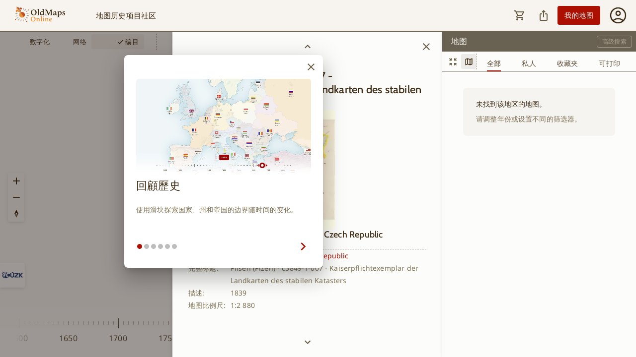

--- FILE ---
content_type: text/css; charset=UTF-8
request_url: https://www.oldmapsonline.org/_next/static/css/9db7a1a270062d3c.css
body_size: -280
content:
.webs-result-panel{--webs-result-panel-displayed-x:0;--webs-result-panel-hidden-x:0;@media screen and (min-width:1088px){--webs-result-panel-hidden-x:100%}}

--- FILE ---
content_type: application/javascript; charset=UTF-8
request_url: https://www.oldmapsonline.org/_next/static/chunks/1778-3b83c3977d146c15.js
body_size: 19646
content:
(self.webpackChunk_N_E=self.webpackChunk_N_E||[]).push([[1778],{5002:function(e,t,n){"use strict";n.d(t,{Z:function(){return k}});var i=n(74610),r=n(1119),o=n(2265),s=n(61994),a=n(95086),l=n(20801),u=n(16210),c=n(64119),p=n(85657),h=n(94143),g=n(50738);function d(e){return(0,g.ZP)("MuiTypography",e)}(0,h.Z)("MuiTypography",["root","h1","h2","h3","h4","h5","h6","subtitle1","subtitle2","body1","body2","inherit","button","caption","overline","alignLeft","alignRight","alignCenter","alignJustify","noWrap","gutterBottom","paragraph"]);var f=n(57437);let m=["align","className","component","gutterBottom","noWrap","paragraph","variant","variantMapping"],y=e=>{let{align:t,gutterBottom:n,noWrap:i,paragraph:r,variant:o,classes:s}=e,a={root:["root",o,"inherit"!==e.align&&"align".concat((0,p.Z)(t)),n&&"gutterBottom",i&&"noWrap",r&&"paragraph"]};return(0,l.Z)(a,d,s)},v=(0,u.ZP)("span",{name:"MuiTypography",slot:"Root",overridesResolver:(e,t)=>{let{ownerState:n}=e;return[t.root,n.variant&&t[n.variant],"inherit"!==n.align&&t["align".concat((0,p.Z)(n.align))],n.noWrap&&t.noWrap,n.gutterBottom&&t.gutterBottom,n.paragraph&&t.paragraph]}})(e=>{let{theme:t,ownerState:n}=e;return(0,r.Z)({margin:0},"inherit"===n.variant&&{font:"inherit"},"inherit"!==n.variant&&t.typography[n.variant],"inherit"!==n.align&&{textAlign:n.align},n.noWrap&&{overflow:"hidden",textOverflow:"ellipsis",whiteSpace:"nowrap"},n.gutterBottom&&{marginBottom:"0.35em"},n.paragraph&&{marginBottom:16})}),b={h1:"h1",h2:"h2",h3:"h3",h4:"h4",h5:"h5",h6:"h6",subtitle1:"h6",subtitle2:"h6",body1:"p",body2:"p",inherit:"p"},x={primary:"primary.main",textPrimary:"text.primary",secondary:"secondary.main",textSecondary:"text.secondary",error:"error.main"},S=e=>x[e]||e;var k=o.forwardRef(function(e,t){let n=(0,c.Z)({props:e,name:"MuiTypography"}),o=S(n.color),l=(0,a.Z)((0,r.Z)({},n,{color:o})),{align:u="inherit",className:p,component:h,gutterBottom:g=!1,noWrap:d=!1,paragraph:x=!1,variant:k="body1",variantMapping:w=b}=l,L=(0,i.Z)(l,m),O=(0,r.Z)({},l,{align:u,color:o,className:p,component:h,gutterBottom:g,noWrap:d,paragraph:x,variant:k,variantMapping:w}),N=h||(x?"p":w[k]||b[k])||"span",C=y(O);return(0,f.jsx)(v,(0,r.Z)({as:N,ref:t,ownerState:O,className:(0,s.Z)(C.root,p)},L))})},64119:function(e,t,n){"use strict";n.d(t,{Z:function(){return s}});var i=n(94873),r=n(55201),o=n(22166);function s(e){let{props:t,name:n}=e;return(0,i.Z)({props:t,name:n,defaultTheme:r.Z,themeId:o.Z})}},85657:function(e,t,n){"use strict";var i=n(53004);t.Z=i.Z},12720:function(e,t,n){"use strict";var i=n(35680),r=n(62570);let o=(0,i.Z)();t.Z=function(){let e=arguments.length>0&&void 0!==arguments[0]?arguments[0]:o;return(0,r.Z)(e)}},8675:function(e,t,n){"use strict";n.d(t,{Z:function(){return r}});var i=n(53232);function r(e){let{theme:t,name:n,props:r}=e;return t&&t.components&&t.components[n]&&t.components[n].defaultProps?(0,i.Z)(t.components[n].defaultProps,r):r}},94873:function(e,t,n){"use strict";n.d(t,{Z:function(){return o}});var i=n(8675),r=n(12720);function o(e){let{props:t,name:n,defaultTheme:o,themeId:s}=e,a=(0,r.Z)(o);return s&&(a=a[s]||a),(0,i.Z)({theme:a,name:n,props:t})}},62570:function(e,t,n){"use strict";var i=n(2265),r=n(5743);t.Z=function(){let e=arguments.length>0&&void 0!==arguments[0]?arguments[0]:null,t=i.useContext(r.T);return t&&0!==Object.keys(t).length?t:e}},56063:function(e,t){"use strict";let n;let i=e=>e,r=(n=i,{configure(e){n=e},generate:e=>n(e),reset(){n=i}});t.Z=r},20801:function(e,t,n){"use strict";function i(e,t,n){let i={};return Object.keys(e).forEach(r=>{i[r]=e[r].reduce((e,i)=>{if(i){let r=t(i);""!==r&&e.push(r),n&&n[i]&&e.push(n[i])}return e},[]).join(" ")}),i}n.d(t,{Z:function(){return i}})},50738:function(e,t,n){"use strict";n.d(t,{ZP:function(){return o},_v:function(){return r}});var i=n(56063);let r={active:"active",checked:"checked",completed:"completed",disabled:"disabled",error:"error",expanded:"expanded",focused:"focused",focusVisible:"focusVisible",open:"open",readOnly:"readOnly",required:"required",selected:"selected"};function o(e,t,n="Mui"){let o=r[t];return o?`${n}-${o}`:`${i.Z.generate(e)}-${t}`}},94143:function(e,t,n){"use strict";n.d(t,{Z:function(){return r}});var i=n(50738);function r(e,t,n="Mui"){let r={};return t.forEach(t=>{r[t]=(0,i.ZP)(e,t,n)}),r}},53232:function(e,t,n){"use strict";n.d(t,{Z:function(){return function e(t,n){let r=(0,i.Z)({},n);return Object.keys(t).forEach(o=>{if(o.toString().match(/^(components|slots)$/))r[o]=(0,i.Z)({},t[o],r[o]);else if(o.toString().match(/^(componentsProps|slotProps)$/)){let s=t[o]||{},a=n[o];r[o]={},a&&Object.keys(a)?s&&Object.keys(s)?(r[o]=(0,i.Z)({},a),Object.keys(s).forEach(t=>{r[o][t]=e(s[t],a[t])})):r[o]=a:r[o]=s}else void 0===r[o]&&(r[o]=t[o])}),r}}});var i=n(1119)},99376:function(e,t,n){"use strict";var i=n(35475);n.o(i,"useParams")&&n.d(t,{useParams:function(){return i.useParams}}),n.o(i,"usePathname")&&n.d(t,{usePathname:function(){return i.usePathname}}),n.o(i,"useRouter")&&n.d(t,{useRouter:function(){return i.useRouter}}),n.o(i,"useSearchParams")&&n.d(t,{useSearchParams:function(){return i.useSearchParams}}),n.o(i,"useSelectedLayoutSegment")&&n.d(t,{useSelectedLayoutSegment:function(){return i.useSelectedLayoutSegment}}),n.o(i,"useSelectedLayoutSegments")&&n.d(t,{useSelectedLayoutSegments:function(){return i.useSelectedLayoutSegments}}),n.o(i,"useServerInsertedHTML")&&n.d(t,{useServerInsertedHTML:function(){return i.useServerInsertedHTML}})},40257:function(e,t,n){"use strict";var i,r;e.exports=(null==(i=n.g.process)?void 0:i.env)&&"object"==typeof(null==(r=n.g.process)?void 0:r.env)?n.g.process:n(44227)},44227:function(e){!function(){var t={229:function(e){var t,n,i,r=e.exports={};function o(){throw Error("setTimeout has not been defined")}function s(){throw Error("clearTimeout has not been defined")}function a(e){if(t===setTimeout)return setTimeout(e,0);if((t===o||!t)&&setTimeout)return t=setTimeout,setTimeout(e,0);try{return t(e,0)}catch(n){try{return t.call(null,e,0)}catch(n){return t.call(this,e,0)}}}!function(){try{t="function"==typeof setTimeout?setTimeout:o}catch(e){t=o}try{n="function"==typeof clearTimeout?clearTimeout:s}catch(e){n=s}}();var l=[],u=!1,c=-1;function p(){u&&i&&(u=!1,i.length?l=i.concat(l):c=-1,l.length&&h())}function h(){if(!u){var e=a(p);u=!0;for(var t=l.length;t;){for(i=l,l=[];++c<t;)i&&i[c].run();c=-1,t=l.length}i=null,u=!1,function(e){if(n===clearTimeout)return clearTimeout(e);if((n===s||!n)&&clearTimeout)return n=clearTimeout,clearTimeout(e);try{n(e)}catch(t){try{return n.call(null,e)}catch(t){return n.call(this,e)}}}(e)}}function g(e,t){this.fun=e,this.array=t}function d(){}r.nextTick=function(e){var t=Array(arguments.length-1);if(arguments.length>1)for(var n=1;n<arguments.length;n++)t[n-1]=arguments[n];l.push(new g(e,t)),1!==l.length||u||a(h)},g.prototype.run=function(){this.fun.apply(null,this.array)},r.title="browser",r.browser=!0,r.env={},r.argv=[],r.version="",r.versions={},r.on=d,r.addListener=d,r.once=d,r.off=d,r.removeListener=d,r.removeAllListeners=d,r.emit=d,r.prependListener=d,r.prependOnceListener=d,r.listeners=function(e){return[]},r.binding=function(e){throw Error("process.binding is not supported")},r.cwd=function(){return"/"},r.chdir=function(e){throw Error("process.chdir is not supported")},r.umask=function(){return 0}}},n={};function i(e){var r=n[e];if(void 0!==r)return r.exports;var o=n[e]={exports:{}},s=!0;try{t[e](o,o.exports,i),s=!1}finally{s&&delete n[e]}return o.exports}i.ab="//";var r=i(229);e.exports=r}()},69917:function(e){e.exports={area:!0,base:!0,br:!0,col:!0,embed:!0,hr:!0,img:!0,input:!0,link:!0,meta:!0,param:!0,source:!0,track:!0,wbr:!0}},1096:function(e,t,n){"use strict";function i(e){return(i="function"==typeof Symbol&&"symbol"==typeof Symbol.iterator?function(e){return typeof e}:function(e){return e&&"function"==typeof Symbol&&e.constructor===Symbol&&e!==Symbol.prototype?"symbol":typeof e})(e)}function r(e){var t=function(e,t){if("object"!=i(e)||!e)return e;var n=e[Symbol.toPrimitive];if(void 0!==n){var r=n.call(e,t||"default");if("object"!=i(r))return r;throw TypeError("@@toPrimitive must return a primitive value.")}return("string"===t?String:Number)(e)}(e,"string");return"symbol"==i(t)?t:t+""}n.d(t,{Z:function(){return r}})},61994:function(e,t,n){"use strict";t.Z=function(){for(var e,t,n=0,i="",r=arguments.length;n<r;n++)(e=arguments[n])&&(t=function e(t){var n,i,r="";if("string"==typeof t||"number"==typeof t)r+=t;else if("object"==typeof t){if(Array.isArray(t)){var o=t.length;for(n=0;n<o;n++)t[n]&&(i=e(t[n]))&&(r&&(r+=" "),r+=i)}else for(i in t)t[i]&&(r&&(r+=" "),r+=i)}return r}(e))&&(i&&(i+=" "),i+=t);return i}},65888:function(e,t,n){"use strict";n.d(t,{Z:function(){return k}});var i=n(1096),r=[],o=r.forEach,s=r.slice,a=/^[\u0009\u0020-\u007e\u0080-\u00ff]+$/,l=function(e,t,n){var i=n||{};i.path=i.path||"/";var r=encodeURIComponent(t),o="".concat(e,"=").concat(r);if(i.maxAge>0){var s=i.maxAge-0;if(Number.isNaN(s))throw Error("maxAge should be a Number");o+="; Max-Age=".concat(Math.floor(s))}if(i.domain){if(!a.test(i.domain))throw TypeError("option domain is invalid");o+="; Domain=".concat(i.domain)}if(i.path){if(!a.test(i.path))throw TypeError("option path is invalid");o+="; Path=".concat(i.path)}if(i.expires){if("function"!=typeof i.expires.toUTCString)throw TypeError("option expires is invalid");o+="; Expires=".concat(i.expires.toUTCString())}if(i.httpOnly&&(o+="; HttpOnly"),i.secure&&(o+="; Secure"),i.sameSite)switch("string"==typeof i.sameSite?i.sameSite.toLowerCase():i.sameSite){case!0:case"strict":o+="; SameSite=Strict";break;case"lax":o+="; SameSite=Lax";break;case"none":o+="; SameSite=None";break;default:throw TypeError("option sameSite is invalid")}return o},u={create:function(e,t,n,i){var r=arguments.length>4&&void 0!==arguments[4]?arguments[4]:{path:"/",sameSite:"strict"};n&&(r.expires=new Date,r.expires.setTime(r.expires.getTime()+6e4*n)),i&&(r.domain=i),document.cookie=l(e,encodeURIComponent(t),r)},read:function(e){for(var t="".concat(e,"="),n=document.cookie.split(";"),i=0;i<n.length;i++){for(var r=n[i];" "===r.charAt(0);)r=r.substring(1,r.length);if(0===r.indexOf(t))return r.substring(t.length,r.length)}return null},remove:function(e){this.create(e,"",-1)}},c={name:"cookie",lookup:function(e){var t;if(e.lookupCookie&&"undefined"!=typeof document){var n=u.read(e.lookupCookie);n&&(t=n)}return t},cacheUserLanguage:function(e,t){t.lookupCookie&&"undefined"!=typeof document&&u.create(t.lookupCookie,e,t.cookieMinutes,t.cookieDomain,t.cookieOptions)}},p={name:"querystring",lookup:function(e){var t;if("undefined"!=typeof window){var n=window.location.search;!window.location.search&&window.location.hash&&window.location.hash.indexOf("?")>-1&&(n=window.location.hash.substring(window.location.hash.indexOf("?")));for(var i=n.substring(1).split("&"),r=0;r<i.length;r++){var o=i[r].indexOf("=");o>0&&i[r].substring(0,o)===e.lookupQuerystring&&(t=i[r].substring(o+1))}}return t}},h=null,g=function(){if(null!==h)return h;try{h="undefined"!==window&&null!==window.localStorage;var e="i18next.translate.boo";window.localStorage.setItem(e,"foo"),window.localStorage.removeItem(e)}catch(e){h=!1}return h},d={name:"localStorage",lookup:function(e){var t;if(e.lookupLocalStorage&&g()){var n=window.localStorage.getItem(e.lookupLocalStorage);n&&(t=n)}return t},cacheUserLanguage:function(e,t){t.lookupLocalStorage&&g()&&window.localStorage.setItem(t.lookupLocalStorage,e)}},f=null,m=function(){if(null!==f)return f;try{f="undefined"!==window&&null!==window.sessionStorage;var e="i18next.translate.boo";window.sessionStorage.setItem(e,"foo"),window.sessionStorage.removeItem(e)}catch(e){f=!1}return f},y={name:"sessionStorage",lookup:function(e){var t;if(e.lookupSessionStorage&&m()){var n=window.sessionStorage.getItem(e.lookupSessionStorage);n&&(t=n)}return t},cacheUserLanguage:function(e,t){t.lookupSessionStorage&&m()&&window.sessionStorage.setItem(t.lookupSessionStorage,e)}},v={name:"navigator",lookup:function(e){var t=[];if("undefined"!=typeof navigator){if(navigator.languages)for(var n=0;n<navigator.languages.length;n++)t.push(navigator.languages[n]);navigator.userLanguage&&t.push(navigator.userLanguage),navigator.language&&t.push(navigator.language)}return t.length>0?t:void 0}},b={name:"htmlTag",lookup:function(e){var t,n=e.htmlTag||("undefined"!=typeof document?document.documentElement:null);return n&&"function"==typeof n.getAttribute&&(t=n.getAttribute("lang")),t}},x={name:"path",lookup:function(e){var t;if("undefined"!=typeof window){var n=window.location.pathname.match(/\/([a-zA-Z-]*)/g);if(n instanceof Array){if("number"==typeof e.lookupFromPathIndex){if("string"!=typeof n[e.lookupFromPathIndex])return;t=n[e.lookupFromPathIndex].replace("/","")}else t=n[0].replace("/","")}}return t}},S={name:"subdomain",lookup:function(e){var t="number"==typeof e.lookupFromSubdomainIndex?e.lookupFromSubdomainIndex+1:1,n="undefined"!=typeof window&&window.location&&window.location.hostname&&window.location.hostname.match(/^(\w{2,5})\.(([a-z0-9-]{1,63}\.[a-z]{2,6})|localhost)/i);if(n)return n[t]}},k=function(){var e;function t(e){var n=arguments.length>1&&void 0!==arguments[1]?arguments[1]:{};!function(e,t){if(!(e instanceof t))throw TypeError("Cannot call a class as a function")}(this,t),this.type="languageDetector",this.detectors={},this.init(e,n)}return e=[{key:"init",value:function(e){var t=arguments.length>1&&void 0!==arguments[1]?arguments[1]:{},n=arguments.length>2&&void 0!==arguments[2]?arguments[2]:{};this.services=e||{languageUtils:{}},this.options=function(e){return o.call(s.call(arguments,1),function(t){if(t)for(var n in t)void 0===e[n]&&(e[n]=t[n])}),e}(t,this.options||{},{order:["querystring","cookie","localStorage","sessionStorage","navigator","htmlTag"],lookupQuerystring:"lng",lookupCookie:"i18next",lookupLocalStorage:"i18nextLng",lookupSessionStorage:"i18nextLng",caches:["localStorage"],excludeCacheFor:["cimode"],convertDetectedLanguage:function(e){return e}}),"string"==typeof this.options.convertDetectedLanguage&&this.options.convertDetectedLanguage.indexOf("15897")>-1&&(this.options.convertDetectedLanguage=function(e){return e.replace("-","_")}),this.options.lookupFromUrlIndex&&(this.options.lookupFromPathIndex=this.options.lookupFromUrlIndex),this.i18nOptions=n,this.addDetector(c),this.addDetector(p),this.addDetector(d),this.addDetector(y),this.addDetector(v),this.addDetector(b),this.addDetector(x),this.addDetector(S)}},{key:"addDetector",value:function(e){this.detectors[e.name]=e}},{key:"detect",value:function(e){var t=this;e||(e=this.options.order);var n=[];return(e.forEach(function(e){if(t.detectors[e]){var i=t.detectors[e].lookup(t.options);i&&"string"==typeof i&&(i=[i]),i&&(n=n.concat(i))}}),n=n.map(function(e){return t.options.convertDetectedLanguage(e)}),this.services.languageUtils.getBestMatchFromCodes)?n:n.length>0?n[0]:null}},{key:"cacheUserLanguage",value:function(e,t){var n=this;t||(t=this.options.caches),t&&(this.options.excludeCacheFor&&this.options.excludeCacheFor.indexOf(e)>-1||t.forEach(function(t){n.detectors[t]&&n.detectors[t].cacheUserLanguage(e,n.options)}))}}],function(e,t){for(var n=0;n<t.length;n++){var r=t[n];r.enumerable=r.enumerable||!1,r.configurable=!0,"value"in r&&(r.writable=!0),Object.defineProperty(e,(0,i.Z)(r.key),r)}}(t.prototype,e),Object.defineProperty(t,"prototype",{writable:!1}),t}();k.type="languageDetector"},740:function(e,t,n){"use strict";n.d(t,{Z:function(){return i}});var i=function(e){return{type:"backend",init:function(e,t,n){},read:function(t,n,i){if("function"==typeof e){if(e.length<3){try{var r=e(t,n);r&&"function"==typeof r.then?r.then(function(e){return i(null,e&&e.default||e)}).catch(i):i(null,r)}catch(e){i(e)}return}e(t,n,i);return}i(null,e&&e[t]&&e[t][n])}}}},46550:function(e,t,n){"use strict";n.d(t,{ZP:function(){return V},t:function(){return Z}});let i={type:"logger",log(e){this.output("log",e)},warn(e){this.output("warn",e)},error(e){this.output("error",e)},output(e,t){console&&console[e]&&console[e].apply(console,t)}};class r{constructor(e){let t=arguments.length>1&&void 0!==arguments[1]?arguments[1]:{};this.init(e,t)}init(e){let t=arguments.length>1&&void 0!==arguments[1]?arguments[1]:{};this.prefix=t.prefix||"i18next:",this.logger=e||i,this.options=t,this.debug=t.debug}log(){for(var e=arguments.length,t=Array(e),n=0;n<e;n++)t[n]=arguments[n];return this.forward(t,"log","",!0)}warn(){for(var e=arguments.length,t=Array(e),n=0;n<e;n++)t[n]=arguments[n];return this.forward(t,"warn","",!0)}error(){for(var e=arguments.length,t=Array(e),n=0;n<e;n++)t[n]=arguments[n];return this.forward(t,"error","")}deprecate(){for(var e=arguments.length,t=Array(e),n=0;n<e;n++)t[n]=arguments[n];return this.forward(t,"warn","WARNING DEPRECATED: ",!0)}forward(e,t,n,i){return i&&!this.debug?null:("string"==typeof e[0]&&(e[0]=`${n}${this.prefix} ${e[0]}`),this.logger[t](e))}create(e){return new r(this.logger,{prefix:`${this.prefix}:${e}:`,...this.options})}clone(e){return(e=e||this.options).prefix=e.prefix||this.prefix,new r(this.logger,e)}}var o=new r;class s{constructor(){this.observers={}}on(e,t){return e.split(" ").forEach(e=>{this.observers[e]=this.observers[e]||[],this.observers[e].push(t)}),this}off(e,t){if(this.observers[e]){if(!t){delete this.observers[e];return}this.observers[e]=this.observers[e].filter(e=>e!==t)}}emit(e){for(var t=arguments.length,n=Array(t>1?t-1:0),i=1;i<t;i++)n[i-1]=arguments[i];this.observers[e]&&[].concat(this.observers[e]).forEach(e=>{e(...n)}),this.observers["*"]&&[].concat(this.observers["*"]).forEach(t=>{t.apply(t,[e,...n])})}}function a(){let e,t;let n=new Promise((n,i)=>{e=n,t=i});return n.resolve=e,n.reject=t,n}function l(e){return null==e?"":""+e}function u(e,t,n){function i(e){return e&&e.indexOf("###")>-1?e.replace(/###/g,"."):e}function r(){return!e||"string"==typeof e}let o="string"!=typeof t?[].concat(t):t.split(".");for(;o.length>1;){if(r())return{};let t=i(o.shift());!e[t]&&n&&(e[t]=new n),e=Object.prototype.hasOwnProperty.call(e,t)?e[t]:{}}return r()?{}:{obj:e,k:i(o.shift())}}function c(e,t,n){let{obj:i,k:r}=u(e,t,Object);i[r]=n}function p(e,t){let{obj:n,k:i}=u(e,t);if(n)return n[i]}function h(e){return e.replace(/[\-\[\]\/\{\}\(\)\*\+\?\.\\\^\$\|]/g,"\\$&")}var g={"&":"&amp;","<":"&lt;",">":"&gt;",'"':"&quot;","'":"&#39;","/":"&#x2F;"};function d(e){return"string"==typeof e?e.replace(/[&<>"'\/]/g,e=>g[e]):e}let f=[" ",",","?","!",";"];function m(e,t){let n=arguments.length>2&&void 0!==arguments[2]?arguments[2]:".";if(!e)return;if(e[t])return e[t];let i=t.split(n),r=e;for(let e=0;e<i.length;++e){if(!r||"string"==typeof r[i[e]]&&e+1<i.length)return;if(void 0===r[i[e]]){let o=2,s=i.slice(e,e+o).join(n),a=r[s];for(;void 0===a&&i.length>e+o;)o++,a=r[s=i.slice(e,e+o).join(n)];if(void 0===a)return;if(null===a)return null;if(t.endsWith(s)){if("string"==typeof a)return a;if(s&&"string"==typeof a[s])return a[s]}let l=i.slice(e+o).join(n);if(l)return m(a,l,n);return}r=r[i[e]]}return r}function y(e){return e&&e.indexOf("_")>0?e.replace("_","-"):e}class v extends s{constructor(e){let t=arguments.length>1&&void 0!==arguments[1]?arguments[1]:{ns:["translation"],defaultNS:"translation"};super(),this.data=e||{},this.options=t,void 0===this.options.keySeparator&&(this.options.keySeparator="."),void 0===this.options.ignoreJSONStructure&&(this.options.ignoreJSONStructure=!0)}addNamespaces(e){0>this.options.ns.indexOf(e)&&this.options.ns.push(e)}removeNamespaces(e){let t=this.options.ns.indexOf(e);t>-1&&this.options.ns.splice(t,1)}getResource(e,t,n){let i=arguments.length>3&&void 0!==arguments[3]?arguments[3]:{},r=void 0!==i.keySeparator?i.keySeparator:this.options.keySeparator,o=void 0!==i.ignoreJSONStructure?i.ignoreJSONStructure:this.options.ignoreJSONStructure,s=[e,t];n&&"string"!=typeof n&&(s=s.concat(n)),n&&"string"==typeof n&&(s=s.concat(r?n.split(r):n)),e.indexOf(".")>-1&&(s=e.split("."));let a=p(this.data,s);return a||!o||"string"!=typeof n?a:m(this.data&&this.data[e]&&this.data[e][t],n,r)}addResource(e,t,n,i){let r=arguments.length>4&&void 0!==arguments[4]?arguments[4]:{silent:!1},o=void 0!==r.keySeparator?r.keySeparator:this.options.keySeparator,s=[e,t];n&&(s=s.concat(o?n.split(o):n)),e.indexOf(".")>-1&&(s=e.split("."),i=t,t=s[1]),this.addNamespaces(t),c(this.data,s,i),r.silent||this.emit("added",e,t,n,i)}addResources(e,t,n){let i=arguments.length>3&&void 0!==arguments[3]?arguments[3]:{silent:!1};for(let i in n)("string"==typeof n[i]||"[object Array]"===Object.prototype.toString.apply(n[i]))&&this.addResource(e,t,i,n[i],{silent:!0});i.silent||this.emit("added",e,t,n)}addResourceBundle(e,t,n,i,r){let o=arguments.length>5&&void 0!==arguments[5]?arguments[5]:{silent:!1},s=[e,t];e.indexOf(".")>-1&&(s=e.split("."),i=n,n=t,t=s[1]),this.addNamespaces(t);let a=p(this.data,s)||{};i?function e(t,n,i){for(let r in n)"__proto__"!==r&&"constructor"!==r&&(r in t?"string"==typeof t[r]||t[r]instanceof String||"string"==typeof n[r]||n[r]instanceof String?i&&(t[r]=n[r]):e(t[r],n[r],i):t[r]=n[r]);return t}(a,n,r):a={...a,...n},c(this.data,s,a),o.silent||this.emit("added",e,t,n)}removeResourceBundle(e,t){this.hasResourceBundle(e,t)&&delete this.data[e][t],this.removeNamespaces(t),this.emit("removed",e,t)}hasResourceBundle(e,t){return void 0!==this.getResource(e,t)}getResourceBundle(e,t){return(t||(t=this.options.defaultNS),"v1"===this.options.compatibilityAPI)?{...this.getResource(e,t)}:this.getResource(e,t)}getDataByLanguage(e){return this.data[e]}hasLanguageSomeTranslations(e){let t=this.getDataByLanguage(e);return!!(t&&Object.keys(t)||[]).find(e=>t[e]&&Object.keys(t[e]).length>0)}toJSON(){return this.data}}var b={processors:{},addPostProcessor(e){this.processors[e.name]=e},handle(e,t,n,i,r){return e.forEach(e=>{this.processors[e]&&(t=this.processors[e].process(t,n,i,r))}),t}};let x={};class S extends s{constructor(e){let t=arguments.length>1&&void 0!==arguments[1]?arguments[1]:{};super(),function(e,t,n){e.forEach(e=>{t[e]&&(n[e]=t[e])})}(["resourceStore","languageUtils","pluralResolver","interpolator","backendConnector","i18nFormat","utils"],e,this),this.options=t,void 0===this.options.keySeparator&&(this.options.keySeparator="."),this.logger=o.create("translator")}changeLanguage(e){e&&(this.language=e)}exists(e){let t=arguments.length>1&&void 0!==arguments[1]?arguments[1]:{interpolation:{}};if(null==e)return!1;let n=this.resolve(e,t);return n&&void 0!==n.res}extractFromKey(e,t){let n=void 0!==t.nsSeparator?t.nsSeparator:this.options.nsSeparator;void 0===n&&(n=":");let i=void 0!==t.keySeparator?t.keySeparator:this.options.keySeparator,r=t.ns||this.options.defaultNS||[],o=n&&e.indexOf(n)>-1,s=!this.options.userDefinedKeySeparator&&!t.keySeparator&&!this.options.userDefinedNsSeparator&&!t.nsSeparator&&!function(e,t,n){t=t||"",n=n||"";let i=f.filter(e=>0>t.indexOf(e)&&0>n.indexOf(e));if(0===i.length)return!0;let r=RegExp(`(${i.map(e=>"?"===e?"\\?":e).join("|")})`),o=!r.test(e);if(!o){let t=e.indexOf(n);t>0&&!r.test(e.substring(0,t))&&(o=!0)}return o}(e,n,i);if(o&&!s){let t=e.match(this.interpolator.nestingRegexp);if(t&&t.length>0)return{key:e,namespaces:r};let o=e.split(n);(n!==i||n===i&&this.options.ns.indexOf(o[0])>-1)&&(r=o.shift()),e=o.join(i)}return"string"==typeof r&&(r=[r]),{key:e,namespaces:r}}translate(e,t,n){if("object"!=typeof t&&this.options.overloadTranslationOptionHandler&&(t=this.options.overloadTranslationOptionHandler(arguments)),"object"==typeof t&&(t={...t}),t||(t={}),null==e)return"";Array.isArray(e)||(e=[String(e)]);let i=void 0!==t.returnDetails?t.returnDetails:this.options.returnDetails,r=void 0!==t.keySeparator?t.keySeparator:this.options.keySeparator,{key:o,namespaces:s}=this.extractFromKey(e[e.length-1],t),a=s[s.length-1],l=t.lng||this.language,u=t.appendNamespaceToCIMode||this.options.appendNamespaceToCIMode;if(l&&"cimode"===l.toLowerCase()){if(u){let e=t.nsSeparator||this.options.nsSeparator;return i?{res:`${a}${e}${o}`,usedKey:o,exactUsedKey:o,usedLng:l,usedNS:a,usedParams:this.getUsedParamsDetails(t)}:`${a}${e}${o}`}return i?{res:o,usedKey:o,exactUsedKey:o,usedLng:l,usedNS:a,usedParams:this.getUsedParamsDetails(t)}:o}let c=this.resolve(e,t),p=c&&c.res,h=c&&c.usedKey||o,g=c&&c.exactUsedKey||o,d=Object.prototype.toString.apply(p),f=void 0!==t.joinArrays?t.joinArrays:this.options.joinArrays,m=!this.i18nFormat||this.i18nFormat.handleAsObject,y="string"!=typeof p&&"boolean"!=typeof p&&"number"!=typeof p;if(m&&p&&y&&0>["[object Number]","[object Function]","[object RegExp]"].indexOf(d)&&!("string"==typeof f&&"[object Array]"===d)){if(!t.returnObjects&&!this.options.returnObjects){this.options.returnedObjectHandler||this.logger.warn("accessing an object - but returnObjects options is not enabled!");let e=this.options.returnedObjectHandler?this.options.returnedObjectHandler(h,p,{...t,ns:s}):`key '${o} (${this.language})' returned an object instead of string.`;return i?(c.res=e,c.usedParams=this.getUsedParamsDetails(t),c):e}if(r){let e="[object Array]"===d,n=e?[]:{},i=e?g:h;for(let e in p)if(Object.prototype.hasOwnProperty.call(p,e)){let o=`${i}${r}${e}`;n[e]=this.translate(o,{...t,joinArrays:!1,ns:s}),n[e]===o&&(n[e]=p[e])}p=n}}else if(m&&"string"==typeof f&&"[object Array]"===d)(p=p.join(f))&&(p=this.extendTranslation(p,e,t,n));else{let i=!1,s=!1,u=void 0!==t.count&&"string"!=typeof t.count,h=S.hasDefaultValue(t),g=u?this.pluralResolver.getSuffix(l,t.count,t):"",d=t.ordinal&&u?this.pluralResolver.getSuffix(l,t.count,{ordinal:!1}):"",f=t[`defaultValue${g}`]||t[`defaultValue${d}`]||t.defaultValue;!this.isValidLookup(p)&&h&&(i=!0,p=f),this.isValidLookup(p)||(s=!0,p=o);let m=(t.missingKeyNoValueFallbackToKey||this.options.missingKeyNoValueFallbackToKey)&&s?void 0:p,y=h&&f!==p&&this.options.updateMissing;if(s||i||y){if(this.logger.log(y?"updateKey":"missingKey",l,a,o,y?f:p),r){let e=this.resolve(o,{...t,keySeparator:!1});e&&e.res&&this.logger.warn("Seems the loaded translations were in flat JSON format instead of nested. Either set keySeparator: false on init or make sure your translations are published in nested format.")}let e=[],n=this.languageUtils.getFallbackCodes(this.options.fallbackLng,t.lng||this.language);if("fallback"===this.options.saveMissingTo&&n&&n[0])for(let t=0;t<n.length;t++)e.push(n[t]);else"all"===this.options.saveMissingTo?e=this.languageUtils.toResolveHierarchy(t.lng||this.language):e.push(t.lng||this.language);let i=(e,n,i)=>{let r=h&&i!==p?i:m;this.options.missingKeyHandler?this.options.missingKeyHandler(e,a,n,r,y,t):this.backendConnector&&this.backendConnector.saveMissing&&this.backendConnector.saveMissing(e,a,n,r,y,t),this.emit("missingKey",e,a,n,p)};this.options.saveMissing&&(this.options.saveMissingPlurals&&u?e.forEach(e=>{this.pluralResolver.getSuffixes(e,t).forEach(n=>{i([e],o+n,t[`defaultValue${n}`]||f)})}):i(e,o,f))}p=this.extendTranslation(p,e,t,c,n),s&&p===o&&this.options.appendNamespaceToMissingKey&&(p=`${a}:${o}`),(s||i)&&this.options.parseMissingKeyHandler&&(p="v1"!==this.options.compatibilityAPI?this.options.parseMissingKeyHandler(this.options.appendNamespaceToMissingKey?`${a}:${o}`:o,i?p:void 0):this.options.parseMissingKeyHandler(p))}return i?(c.res=p,c.usedParams=this.getUsedParamsDetails(t),c):p}extendTranslation(e,t,n,i,r){var o=this;if(this.i18nFormat&&this.i18nFormat.parse)e=this.i18nFormat.parse(e,{...this.options.interpolation.defaultVariables,...n},n.lng||this.language||i.usedLng,i.usedNS,i.usedKey,{resolved:i});else if(!n.skipInterpolation){let s;n.interpolation&&this.interpolator.init({...n,interpolation:{...this.options.interpolation,...n.interpolation}});let a="string"==typeof e&&(n&&n.interpolation&&void 0!==n.interpolation.skipOnVariables?n.interpolation.skipOnVariables:this.options.interpolation.skipOnVariables);if(a){let t=e.match(this.interpolator.nestingRegexp);s=t&&t.length}let l=n.replace&&"string"!=typeof n.replace?n.replace:n;if(this.options.interpolation.defaultVariables&&(l={...this.options.interpolation.defaultVariables,...l}),e=this.interpolator.interpolate(e,l,n.lng||this.language,n),a){let t=e.match(this.interpolator.nestingRegexp);s<(t&&t.length)&&(n.nest=!1)}!n.lng&&"v1"!==this.options.compatibilityAPI&&i&&i.res&&(n.lng=i.usedLng),!1!==n.nest&&(e=this.interpolator.nest(e,function(){for(var e=arguments.length,i=Array(e),s=0;s<e;s++)i[s]=arguments[s];return r&&r[0]===i[0]&&!n.context?(o.logger.warn(`It seems you are nesting recursively key: ${i[0]} in key: ${t[0]}`),null):o.translate(...i,t)},n)),n.interpolation&&this.interpolator.reset()}let s=n.postProcess||this.options.postProcess,a="string"==typeof s?[s]:s;return null!=e&&a&&a.length&&!1!==n.applyPostProcessor&&(e=b.handle(a,e,t,this.options&&this.options.postProcessPassResolved?{i18nResolved:{...i,usedParams:this.getUsedParamsDetails(n)},...n}:n,this)),e}resolve(e){let t,n,i,r,o,s=arguments.length>1&&void 0!==arguments[1]?arguments[1]:{};return"string"==typeof e&&(e=[e]),e.forEach(e=>{if(this.isValidLookup(t))return;let a=this.extractFromKey(e,s),l=a.key;n=l;let u=a.namespaces;this.options.fallbackNS&&(u=u.concat(this.options.fallbackNS));let c=void 0!==s.count&&"string"!=typeof s.count,p=c&&!s.ordinal&&0===s.count&&this.pluralResolver.shouldUseIntlApi(),h=void 0!==s.context&&("string"==typeof s.context||"number"==typeof s.context)&&""!==s.context,g=s.lngs?s.lngs:this.languageUtils.toResolveHierarchy(s.lng||this.language,s.fallbackLng);u.forEach(e=>{this.isValidLookup(t)||(o=e,!x[`${g[0]}-${e}`]&&this.utils&&this.utils.hasLoadedNamespace&&!this.utils.hasLoadedNamespace(o)&&(x[`${g[0]}-${e}`]=!0,this.logger.warn(`key "${n}" for languages "${g.join(", ")}" won't get resolved as namespace "${o}" was not yet loaded`,"This means something IS WRONG in your setup. You access the t function before i18next.init / i18next.loadNamespace / i18next.changeLanguage was done. Wait for the callback or Promise to resolve before accessing it!!!")),g.forEach(n=>{let o;if(this.isValidLookup(t))return;r=n;let a=[l];if(this.i18nFormat&&this.i18nFormat.addLookupKeys)this.i18nFormat.addLookupKeys(a,l,n,e,s);else{let e;c&&(e=this.pluralResolver.getSuffix(n,s.count,s));let t=`${this.options.pluralSeparator}zero`,i=`${this.options.pluralSeparator}ordinal${this.options.pluralSeparator}`;if(c&&(a.push(l+e),s.ordinal&&0===e.indexOf(i)&&a.push(l+e.replace(i,this.options.pluralSeparator)),p&&a.push(l+t)),h){let n=`${l}${this.options.contextSeparator}${s.context}`;a.push(n),c&&(a.push(n+e),s.ordinal&&0===e.indexOf(i)&&a.push(n+e.replace(i,this.options.pluralSeparator)),p&&a.push(n+t))}}for(;o=a.pop();)this.isValidLookup(t)||(i=o,t=this.getResource(n,e,o,s))}))})}),{res:t,usedKey:n,exactUsedKey:i,usedLng:r,usedNS:o}}isValidLookup(e){return void 0!==e&&!(!this.options.returnNull&&null===e)&&!(!this.options.returnEmptyString&&""===e)}getResource(e,t,n){let i=arguments.length>3&&void 0!==arguments[3]?arguments[3]:{};return this.i18nFormat&&this.i18nFormat.getResource?this.i18nFormat.getResource(e,t,n,i):this.resourceStore.getResource(e,t,n,i)}getUsedParamsDetails(){let e=arguments.length>0&&void 0!==arguments[0]?arguments[0]:{},t=e.replace&&"string"!=typeof e.replace,n=t?e.replace:e;if(t&&void 0!==e.count&&(n.count=e.count),this.options.interpolation.defaultVariables&&(n={...this.options.interpolation.defaultVariables,...n}),!t)for(let e of(n={...n},["defaultValue","ordinal","context","replace","lng","lngs","fallbackLng","ns","keySeparator","nsSeparator","returnObjects","returnDetails","joinArrays","postProcess","interpolation"]))delete n[e];return n}static hasDefaultValue(e){let t="defaultValue";for(let n in e)if(Object.prototype.hasOwnProperty.call(e,n)&&t===n.substring(0,t.length)&&void 0!==e[n])return!0;return!1}}function k(e){return e.charAt(0).toUpperCase()+e.slice(1)}class w{constructor(e){this.options=e,this.supportedLngs=this.options.supportedLngs||!1,this.logger=o.create("languageUtils")}getScriptPartFromCode(e){if(!(e=y(e))||0>e.indexOf("-"))return null;let t=e.split("-");return 2===t.length?null:(t.pop(),"x"===t[t.length-1].toLowerCase())?null:this.formatLanguageCode(t.join("-"))}getLanguagePartFromCode(e){if(!(e=y(e))||0>e.indexOf("-"))return e;let t=e.split("-");return this.formatLanguageCode(t[0])}formatLanguageCode(e){if("string"==typeof e&&e.indexOf("-")>-1){let t=["hans","hant","latn","cyrl","cans","mong","arab"],n=e.split("-");return this.options.lowerCaseLng?n=n.map(e=>e.toLowerCase()):2===n.length?(n[0]=n[0].toLowerCase(),n[1]=n[1].toUpperCase(),t.indexOf(n[1].toLowerCase())>-1&&(n[1]=k(n[1].toLowerCase()))):3===n.length&&(n[0]=n[0].toLowerCase(),2===n[1].length&&(n[1]=n[1].toUpperCase()),"sgn"!==n[0]&&2===n[2].length&&(n[2]=n[2].toUpperCase()),t.indexOf(n[1].toLowerCase())>-1&&(n[1]=k(n[1].toLowerCase())),t.indexOf(n[2].toLowerCase())>-1&&(n[2]=k(n[2].toLowerCase()))),n.join("-")}return this.options.cleanCode||this.options.lowerCaseLng?e.toLowerCase():e}isSupportedCode(e){return("languageOnly"===this.options.load||this.options.nonExplicitSupportedLngs)&&(e=this.getLanguagePartFromCode(e)),!this.supportedLngs||!this.supportedLngs.length||this.supportedLngs.indexOf(e)>-1}getBestMatchFromCodes(e){let t;return e?(e.forEach(e=>{if(t)return;let n=this.formatLanguageCode(e);(!this.options.supportedLngs||this.isSupportedCode(n))&&(t=n)}),!t&&this.options.supportedLngs&&e.forEach(e=>{if(t)return;let n=this.getLanguagePartFromCode(e);if(this.isSupportedCode(n))return t=n;t=this.options.supportedLngs.find(e=>{if(e===n||!(0>e.indexOf("-")&&0>n.indexOf("-"))&&0===e.indexOf(n))return e})}),t||(t=this.getFallbackCodes(this.options.fallbackLng)[0]),t):null}getFallbackCodes(e,t){if(!e)return[];if("function"==typeof e&&(e=e(t)),"string"==typeof e&&(e=[e]),"[object Array]"===Object.prototype.toString.apply(e))return e;if(!t)return e.default||[];let n=e[t];return n||(n=e[this.getScriptPartFromCode(t)]),n||(n=e[this.formatLanguageCode(t)]),n||(n=e[this.getLanguagePartFromCode(t)]),n||(n=e.default),n||[]}toResolveHierarchy(e,t){let n=this.getFallbackCodes(t||this.options.fallbackLng||[],e),i=[],r=e=>{e&&(this.isSupportedCode(e)?i.push(e):this.logger.warn(`rejecting language code not found in supportedLngs: ${e}`))};return"string"==typeof e&&(e.indexOf("-")>-1||e.indexOf("_")>-1)?("languageOnly"!==this.options.load&&r(this.formatLanguageCode(e)),"languageOnly"!==this.options.load&&"currentOnly"!==this.options.load&&r(this.getScriptPartFromCode(e)),"currentOnly"!==this.options.load&&r(this.getLanguagePartFromCode(e))):"string"==typeof e&&r(this.formatLanguageCode(e)),n.forEach(e=>{0>i.indexOf(e)&&r(this.formatLanguageCode(e))}),i}}let L=[{lngs:["ach","ak","am","arn","br","fil","gun","ln","mfe","mg","mi","oc","pt","pt-BR","tg","tl","ti","tr","uz","wa"],nr:[1,2],fc:1},{lngs:["af","an","ast","az","bg","bn","ca","da","de","dev","el","en","eo","es","et","eu","fi","fo","fur","fy","gl","gu","ha","hi","hu","hy","ia","it","kk","kn","ku","lb","mai","ml","mn","mr","nah","nap","nb","ne","nl","nn","no","nso","pa","pap","pms","ps","pt-PT","rm","sco","se","si","so","son","sq","sv","sw","ta","te","tk","ur","yo"],nr:[1,2],fc:2},{lngs:["ay","bo","cgg","fa","ht","id","ja","jbo","ka","km","ko","ky","lo","ms","sah","su","th","tt","ug","vi","wo","zh"],nr:[1],fc:3},{lngs:["be","bs","cnr","dz","hr","ru","sr","uk"],nr:[1,2,5],fc:4},{lngs:["ar"],nr:[0,1,2,3,11,100],fc:5},{lngs:["cs","sk"],nr:[1,2,5],fc:6},{lngs:["csb","pl"],nr:[1,2,5],fc:7},{lngs:["cy"],nr:[1,2,3,8],fc:8},{lngs:["fr"],nr:[1,2],fc:9},{lngs:["ga"],nr:[1,2,3,7,11],fc:10},{lngs:["gd"],nr:[1,2,3,20],fc:11},{lngs:["is"],nr:[1,2],fc:12},{lngs:["jv"],nr:[0,1],fc:13},{lngs:["kw"],nr:[1,2,3,4],fc:14},{lngs:["lt"],nr:[1,2,10],fc:15},{lngs:["lv"],nr:[1,2,0],fc:16},{lngs:["mk"],nr:[1,2],fc:17},{lngs:["mnk"],nr:[0,1,2],fc:18},{lngs:["mt"],nr:[1,2,11,20],fc:19},{lngs:["or"],nr:[2,1],fc:2},{lngs:["ro"],nr:[1,2,20],fc:20},{lngs:["sl"],nr:[5,1,2,3],fc:21},{lngs:["he","iw"],nr:[1,2,20,21],fc:22}],O={1:function(e){return Number(e>1)},2:function(e){return Number(1!=e)},3:function(e){return 0},4:function(e){return Number(e%10==1&&e%100!=11?0:e%10>=2&&e%10<=4&&(e%100<10||e%100>=20)?1:2)},5:function(e){return Number(0==e?0:1==e?1:2==e?2:e%100>=3&&e%100<=10?3:e%100>=11?4:5)},6:function(e){return Number(1==e?0:e>=2&&e<=4?1:2)},7:function(e){return Number(1==e?0:e%10>=2&&e%10<=4&&(e%100<10||e%100>=20)?1:2)},8:function(e){return Number(1==e?0:2==e?1:8!=e&&11!=e?2:3)},9:function(e){return Number(e>=2)},10:function(e){return Number(1==e?0:2==e?1:e<7?2:e<11?3:4)},11:function(e){return Number(1==e||11==e?0:2==e||12==e?1:e>2&&e<20?2:3)},12:function(e){return Number(e%10!=1||e%100==11)},13:function(e){return Number(0!==e)},14:function(e){return Number(1==e?0:2==e?1:3==e?2:3)},15:function(e){return Number(e%10==1&&e%100!=11?0:e%10>=2&&(e%100<10||e%100>=20)?1:2)},16:function(e){return Number(e%10==1&&e%100!=11?0:0!==e?1:2)},17:function(e){return Number(1==e||e%10==1&&e%100!=11?0:1)},18:function(e){return Number(0==e?0:1==e?1:2)},19:function(e){return Number(1==e?0:0==e||e%100>1&&e%100<11?1:e%100>10&&e%100<20?2:3)},20:function(e){return Number(1==e?0:0==e||e%100>0&&e%100<20?1:2)},21:function(e){return Number(e%100==1?1:e%100==2?2:e%100==3||e%100==4?3:0)},22:function(e){return Number(1==e?0:2==e?1:(e<0||e>10)&&e%10==0?2:3)}},N=["v1","v2","v3"],C=["v4"],P={zero:0,one:1,two:2,few:3,many:4,other:5};class R{constructor(e){let t=arguments.length>1&&void 0!==arguments[1]?arguments[1]:{};this.languageUtils=e,this.options=t,this.logger=o.create("pluralResolver"),(!this.options.compatibilityJSON||C.includes(this.options.compatibilityJSON))&&("undefined"==typeof Intl||!Intl.PluralRules)&&(this.options.compatibilityJSON="v3",this.logger.error("Your environment seems not to be Intl API compatible, use an Intl.PluralRules polyfill. Will fallback to the compatibilityJSON v3 format handling.")),this.rules=function(){let e={};return L.forEach(t=>{t.lngs.forEach(n=>{e[n]={numbers:t.nr,plurals:O[t.fc]}})}),e}()}addRule(e,t){this.rules[e]=t}getRule(e){let t=arguments.length>1&&void 0!==arguments[1]?arguments[1]:{};if(this.shouldUseIntlApi())try{return new Intl.PluralRules(y(e),{type:t.ordinal?"ordinal":"cardinal"})}catch{return}return this.rules[e]||this.rules[this.languageUtils.getLanguagePartFromCode(e)]}needsPlural(e){let t=arguments.length>1&&void 0!==arguments[1]?arguments[1]:{},n=this.getRule(e,t);return this.shouldUseIntlApi()?n&&n.resolvedOptions().pluralCategories.length>1:n&&n.numbers.length>1}getPluralFormsOfKey(e,t){let n=arguments.length>2&&void 0!==arguments[2]?arguments[2]:{};return this.getSuffixes(e,n).map(e=>`${t}${e}`)}getSuffixes(e){let t=arguments.length>1&&void 0!==arguments[1]?arguments[1]:{},n=this.getRule(e,t);return n?this.shouldUseIntlApi()?n.resolvedOptions().pluralCategories.sort((e,t)=>P[e]-P[t]).map(e=>`${this.options.prepend}${t.ordinal?`ordinal${this.options.prepend}`:""}${e}`):n.numbers.map(n=>this.getSuffix(e,n,t)):[]}getSuffix(e,t){let n=arguments.length>2&&void 0!==arguments[2]?arguments[2]:{},i=this.getRule(e,n);return i?this.shouldUseIntlApi()?`${this.options.prepend}${n.ordinal?`ordinal${this.options.prepend}`:""}${i.select(t)}`:this.getSuffixRetroCompatible(i,t):(this.logger.warn(`no plural rule found for: ${e}`),"")}getSuffixRetroCompatible(e,t){let n=e.noAbs?e.plurals(t):e.plurals(Math.abs(t)),i=e.numbers[n];this.options.simplifyPluralSuffix&&2===e.numbers.length&&1===e.numbers[0]&&(2===i?i="plural":1===i&&(i=""));let r=()=>this.options.prepend&&i.toString()?this.options.prepend+i.toString():i.toString();return"v1"===this.options.compatibilityJSON?1===i?"":"number"==typeof i?`_plural_${i.toString()}`:r():"v2"===this.options.compatibilityJSON||this.options.simplifyPluralSuffix&&2===e.numbers.length&&1===e.numbers[0]?r():this.options.prepend&&n.toString()?this.options.prepend+n.toString():n.toString()}shouldUseIntlApi(){return!N.includes(this.options.compatibilityJSON)}}function $(e,t,n){let i=arguments.length>3&&void 0!==arguments[3]?arguments[3]:".",r=!(arguments.length>4)||void 0===arguments[4]||arguments[4],o=function(e,t,n){let i=p(e,n);return void 0!==i?i:p(t,n)}(e,t,n);return!o&&r&&"string"==typeof n&&void 0===(o=m(e,n,i))&&(o=m(t,n,i)),o}class j{constructor(){let e=arguments.length>0&&void 0!==arguments[0]?arguments[0]:{};this.logger=o.create("interpolator"),this.options=e,this.format=e.interpolation&&e.interpolation.format||(e=>e),this.init(e)}init(){let e=arguments.length>0&&void 0!==arguments[0]?arguments[0]:{};e.interpolation||(e.interpolation={escapeValue:!0});let t=e.interpolation;this.escape=void 0!==t.escape?t.escape:d,this.escapeValue=void 0===t.escapeValue||t.escapeValue,this.useRawValueToEscape=void 0!==t.useRawValueToEscape&&t.useRawValueToEscape,this.prefix=t.prefix?h(t.prefix):t.prefixEscaped||"{{",this.suffix=t.suffix?h(t.suffix):t.suffixEscaped||"}}",this.formatSeparator=t.formatSeparator?t.formatSeparator:t.formatSeparator||",",this.unescapePrefix=t.unescapeSuffix?"":t.unescapePrefix||"-",this.unescapeSuffix=this.unescapePrefix?"":t.unescapeSuffix||"",this.nestingPrefix=t.nestingPrefix?h(t.nestingPrefix):t.nestingPrefixEscaped||h("$t("),this.nestingSuffix=t.nestingSuffix?h(t.nestingSuffix):t.nestingSuffixEscaped||h(")"),this.nestingOptionsSeparator=t.nestingOptionsSeparator?t.nestingOptionsSeparator:t.nestingOptionsSeparator||",",this.maxReplaces=t.maxReplaces?t.maxReplaces:1e3,this.alwaysFormat=void 0!==t.alwaysFormat&&t.alwaysFormat,this.resetRegExp()}reset(){this.options&&this.init(this.options)}resetRegExp(){let e=`${this.prefix}(.+?)${this.suffix}`;this.regexp=RegExp(e,"g");let t=`${this.prefix}${this.unescapePrefix}(.+?)${this.unescapeSuffix}${this.suffix}`;this.regexpUnescape=RegExp(t,"g");let n=`${this.nestingPrefix}(.+?)${this.nestingSuffix}`;this.nestingRegexp=RegExp(n,"g")}interpolate(e,t,n,i){let r,o,s;let a=this.options&&this.options.interpolation&&this.options.interpolation.defaultVariables||{};function u(e){return e.replace(/\$/g,"$$$$")}let c=e=>{if(0>e.indexOf(this.formatSeparator)){let r=$(t,a,e,this.options.keySeparator,this.options.ignoreJSONStructure);return this.alwaysFormat?this.format(r,void 0,n,{...i,...t,interpolationkey:e}):r}let r=e.split(this.formatSeparator),o=r.shift().trim(),s=r.join(this.formatSeparator).trim();return this.format($(t,a,o,this.options.keySeparator,this.options.ignoreJSONStructure),s,n,{...i,...t,interpolationkey:o})};this.resetRegExp();let p=i&&i.missingInterpolationHandler||this.options.missingInterpolationHandler,h=i&&i.interpolation&&void 0!==i.interpolation.skipOnVariables?i.interpolation.skipOnVariables:this.options.interpolation.skipOnVariables;return[{regex:this.regexpUnescape,safeValue:e=>u(e)},{regex:this.regexp,safeValue:e=>this.escapeValue?u(this.escape(e)):u(e)}].forEach(t=>{for(s=0;r=t.regex.exec(e);){let n=r[1].trim();if(void 0===(o=c(n))){if("function"==typeof p){let t=p(e,r,i);o="string"==typeof t?t:""}else if(i&&Object.prototype.hasOwnProperty.call(i,n))o="";else if(h){o=r[0];continue}else this.logger.warn(`missed to pass in variable ${n} for interpolating ${e}`),o=""}else"string"==typeof o||this.useRawValueToEscape||(o=l(o));let a=t.safeValue(o);if(e=e.replace(r[0],a),h?(t.regex.lastIndex+=o.length,t.regex.lastIndex-=r[0].length):t.regex.lastIndex=0,++s>=this.maxReplaces)break}}),e}nest(e,t){let n,i,r,o=arguments.length>2&&void 0!==arguments[2]?arguments[2]:{};function s(e,t){let n=this.nestingOptionsSeparator;if(0>e.indexOf(n))return e;let i=e.split(RegExp(`${n}[ ]*{`)),o=`{${i[1]}`;e=i[0];let s=(o=this.interpolate(o,r)).match(/'/g),a=o.match(/"/g);(s&&s.length%2==0&&!a||a.length%2!=0)&&(o=o.replace(/'/g,'"'));try{r=JSON.parse(o),t&&(r={...t,...r})}catch(t){return this.logger.warn(`failed parsing options string in nesting for key ${e}`,t),`${e}${n}${o}`}return delete r.defaultValue,e}for(;n=this.nestingRegexp.exec(e);){let a=[];(r=(r={...o}).replace&&"string"!=typeof r.replace?r.replace:r).applyPostProcessor=!1,delete r.defaultValue;let u=!1;if(-1!==n[0].indexOf(this.formatSeparator)&&!/{.*}/.test(n[1])){let e=n[1].split(this.formatSeparator).map(e=>e.trim());n[1]=e.shift(),a=e,u=!0}if((i=t(s.call(this,n[1].trim(),r),r))&&n[0]===e&&"string"!=typeof i)return i;"string"!=typeof i&&(i=l(i)),i||(this.logger.warn(`missed to resolve ${n[1]} for nesting ${e}`),i=""),u&&(i=a.reduce((e,t)=>this.format(e,t,o.lng,{...o,interpolationkey:n[1].trim()}),i.trim())),e=e.replace(n[0],i),this.regexp.lastIndex=0}return e}}function E(e){let t={};return function(n,i,r){let o=i+JSON.stringify(r),s=t[o];return s||(s=e(y(i),r),t[o]=s),s(n)}}class T{constructor(){let e=arguments.length>0&&void 0!==arguments[0]?arguments[0]:{};this.logger=o.create("formatter"),this.options=e,this.formats={number:E((e,t)=>{let n=new Intl.NumberFormat(e,{...t});return e=>n.format(e)}),currency:E((e,t)=>{let n=new Intl.NumberFormat(e,{...t,style:"currency"});return e=>n.format(e)}),datetime:E((e,t)=>{let n=new Intl.DateTimeFormat(e,{...t});return e=>n.format(e)}),relativetime:E((e,t)=>{let n=new Intl.RelativeTimeFormat(e,{...t});return e=>n.format(e,t.range||"day")}),list:E((e,t)=>{let n=new Intl.ListFormat(e,{...t});return e=>n.format(e)})},this.init(e)}init(e){let t=arguments.length>1&&void 0!==arguments[1]?arguments[1]:{interpolation:{}},n=t.interpolation;this.formatSeparator=n.formatSeparator?n.formatSeparator:n.formatSeparator||","}add(e,t){this.formats[e.toLowerCase().trim()]=t}addCached(e,t){this.formats[e.toLowerCase().trim()]=E(t)}format(e,t,n){let i=arguments.length>3&&void 0!==arguments[3]?arguments[3]:{};return t.split(this.formatSeparator).reduce((e,t)=>{let{formatName:r,formatOptions:o}=function(e){let t=e.toLowerCase().trim(),n={};if(e.indexOf("(")>-1){let i=e.split("(");t=i[0].toLowerCase().trim();let r=i[1].substring(0,i[1].length-1);"currency"===t&&0>r.indexOf(":")?n.currency||(n.currency=r.trim()):"relativetime"===t&&0>r.indexOf(":")?n.range||(n.range=r.trim()):r.split(";").forEach(e=>{if(!e)return;let[t,...i]=e.split(":"),r=i.join(":").trim().replace(/^'+|'+$/g,"");n[t.trim()]||(n[t.trim()]=r),"false"===r&&(n[t.trim()]=!1),"true"===r&&(n[t.trim()]=!0),isNaN(r)||(n[t.trim()]=parseInt(r,10))})}return{formatName:t,formatOptions:n}}(t);if(this.formats[r]){let t=e;try{let s=i&&i.formatParams&&i.formatParams[i.interpolationkey]||{},a=s.locale||s.lng||i.locale||i.lng||n;t=this.formats[r](e,a,{...o,...i,...s})}catch(e){this.logger.warn(e)}return t}return this.logger.warn(`there was no format function for ${r}`),e},e)}}class I extends s{constructor(e,t,n){let i=arguments.length>3&&void 0!==arguments[3]?arguments[3]:{};super(),this.backend=e,this.store=t,this.services=n,this.languageUtils=n.languageUtils,this.options=i,this.logger=o.create("backendConnector"),this.waitingReads=[],this.maxParallelReads=i.maxParallelReads||10,this.readingCalls=0,this.maxRetries=i.maxRetries>=0?i.maxRetries:5,this.retryTimeout=i.retryTimeout>=1?i.retryTimeout:350,this.state={},this.queue=[],this.backend&&this.backend.init&&this.backend.init(n,i.backend,i)}queueLoad(e,t,n,i){let r={},o={},s={},a={};return e.forEach(e=>{let i=!0;t.forEach(t=>{let s=`${e}|${t}`;!n.reload&&this.store.hasResourceBundle(e,t)?this.state[s]=2:this.state[s]<0||(1===this.state[s]?void 0===o[s]&&(o[s]=!0):(this.state[s]=1,i=!1,void 0===o[s]&&(o[s]=!0),void 0===r[s]&&(r[s]=!0),void 0===a[t]&&(a[t]=!0)))}),i||(s[e]=!0)}),(Object.keys(r).length||Object.keys(o).length)&&this.queue.push({pending:o,pendingCount:Object.keys(o).length,loaded:{},errors:[],callback:i}),{toLoad:Object.keys(r),pending:Object.keys(o),toLoadLanguages:Object.keys(s),toLoadNamespaces:Object.keys(a)}}loaded(e,t,n){let i=e.split("|"),r=i[0],o=i[1];t&&this.emit("failedLoading",r,o,t),n&&this.store.addResourceBundle(r,o,n),this.state[e]=t?-1:2;let s={};this.queue.forEach(n=>{(function(e,t,n,i){let{obj:r,k:o}=u(e,t,Object);r[o]=r[o]||[],r[o].push(n)})(n.loaded,[r],o),void 0!==n.pending[e]&&(delete n.pending[e],n.pendingCount--),t&&n.errors.push(t),0!==n.pendingCount||n.done||(Object.keys(n.loaded).forEach(e=>{s[e]||(s[e]={});let t=n.loaded[e];t.length&&t.forEach(t=>{void 0===s[e][t]&&(s[e][t]=!0)})}),n.done=!0,n.errors.length?n.callback(n.errors):n.callback())}),this.emit("loaded",s),this.queue=this.queue.filter(e=>!e.done)}read(e,t,n){let i=arguments.length>3&&void 0!==arguments[3]?arguments[3]:0,r=arguments.length>4&&void 0!==arguments[4]?arguments[4]:this.retryTimeout,o=arguments.length>5?arguments[5]:void 0;if(!e.length)return o(null,{});if(this.readingCalls>=this.maxParallelReads){this.waitingReads.push({lng:e,ns:t,fcName:n,tried:i,wait:r,callback:o});return}this.readingCalls++;let s=(s,a)=>{if(this.readingCalls--,this.waitingReads.length>0){let e=this.waitingReads.shift();this.read(e.lng,e.ns,e.fcName,e.tried,e.wait,e.callback)}if(s&&a&&i<this.maxRetries){setTimeout(()=>{this.read.call(this,e,t,n,i+1,2*r,o)},r);return}o(s,a)},a=this.backend[n].bind(this.backend);if(2===a.length){try{let n=a(e,t);n&&"function"==typeof n.then?n.then(e=>s(null,e)).catch(s):s(null,n)}catch(e){s(e)}return}return a(e,t,s)}prepareLoading(e,t){let n=arguments.length>2&&void 0!==arguments[2]?arguments[2]:{},i=arguments.length>3?arguments[3]:void 0;if(!this.backend)return this.logger.warn("No backend was added via i18next.use. Will not load resources."),i&&i();"string"==typeof e&&(e=this.languageUtils.toResolveHierarchy(e)),"string"==typeof t&&(t=[t]);let r=this.queueLoad(e,t,n,i);if(!r.toLoad.length)return r.pending.length||i(),null;r.toLoad.forEach(e=>{this.loadOne(e)})}load(e,t,n){this.prepareLoading(e,t,{},n)}reload(e,t,n){this.prepareLoading(e,t,{reload:!0},n)}loadOne(e){let t=arguments.length>1&&void 0!==arguments[1]?arguments[1]:"",n=e.split("|"),i=n[0],r=n[1];this.read(i,r,"read",void 0,void 0,(n,o)=>{n&&this.logger.warn(`${t}loading namespace ${r} for language ${i} failed`,n),!n&&o&&this.logger.log(`${t}loaded namespace ${r} for language ${i}`,o),this.loaded(e,n,o)})}saveMissing(e,t,n,i,r){let o=arguments.length>5&&void 0!==arguments[5]?arguments[5]:{},s=arguments.length>6&&void 0!==arguments[6]?arguments[6]:()=>{};if(this.services.utils&&this.services.utils.hasLoadedNamespace&&!this.services.utils.hasLoadedNamespace(t)){this.logger.warn(`did not save key "${n}" as the namespace "${t}" was not yet loaded`,"This means something IS WRONG in your setup. You access the t function before i18next.init / i18next.loadNamespace / i18next.changeLanguage was done. Wait for the callback or Promise to resolve before accessing it!!!");return}if(null!=n&&""!==n){if(this.backend&&this.backend.create){let a={...o,isUpdate:r},l=this.backend.create.bind(this.backend);if(l.length<6)try{let r;(r=5===l.length?l(e,t,n,i,a):l(e,t,n,i))&&"function"==typeof r.then?r.then(e=>s(null,e)).catch(s):s(null,r)}catch(e){s(e)}else l(e,t,n,i,s,a)}e&&e[0]&&this.store.addResource(e[0],t,n,i)}}}function F(){return{debug:!1,initImmediate:!0,ns:["translation"],defaultNS:["translation"],fallbackLng:["dev"],fallbackNS:!1,supportedLngs:!1,nonExplicitSupportedLngs:!1,load:"all",preload:!1,simplifyPluralSuffix:!0,keySeparator:".",nsSeparator:":",pluralSeparator:"_",contextSeparator:"_",partialBundledLanguages:!1,saveMissing:!1,updateMissing:!1,saveMissingTo:"fallback",saveMissingPlurals:!0,missingKeyHandler:!1,missingInterpolationHandler:!1,postProcess:!1,postProcessPassResolved:!1,returnNull:!1,returnEmptyString:!0,returnObjects:!1,joinArrays:!1,returnedObjectHandler:!1,parseMissingKeyHandler:!1,appendNamespaceToMissingKey:!1,appendNamespaceToCIMode:!1,overloadTranslationOptionHandler:function(e){let t={};if("object"==typeof e[1]&&(t=e[1]),"string"==typeof e[1]&&(t.defaultValue=e[1]),"string"==typeof e[2]&&(t.tDescription=e[2]),"object"==typeof e[2]||"object"==typeof e[3]){let n=e[3]||e[2];Object.keys(n).forEach(e=>{t[e]=n[e]})}return t},interpolation:{escapeValue:!0,format:(e,t,n,i)=>e,prefix:"{{",suffix:"}}",formatSeparator:",",unescapePrefix:"-",nestingPrefix:"$t(",nestingSuffix:")",nestingOptionsSeparator:",",maxReplaces:1e3,skipOnVariables:!0}}}function D(e){return"string"==typeof e.ns&&(e.ns=[e.ns]),"string"==typeof e.fallbackLng&&(e.fallbackLng=[e.fallbackLng]),"string"==typeof e.fallbackNS&&(e.fallbackNS=[e.fallbackNS]),e.supportedLngs&&0>e.supportedLngs.indexOf("cimode")&&(e.supportedLngs=e.supportedLngs.concat(["cimode"])),e}function A(){}class U extends s{constructor(){let e=arguments.length>0&&void 0!==arguments[0]?arguments[0]:{},t=arguments.length>1?arguments[1]:void 0;if(super(),this.options=D(e),this.services={},this.logger=o,this.modules={external:[]},!function(e){Object.getOwnPropertyNames(Object.getPrototypeOf(e)).forEach(t=>{"function"==typeof e[t]&&(e[t]=e[t].bind(e))})}(this),t&&!this.isInitialized&&!e.isClone){if(!this.options.initImmediate)return this.init(e,t),this;setTimeout(()=>{this.init(e,t)},0)}}init(){var e=this;let t=arguments.length>0&&void 0!==arguments[0]?arguments[0]:{},n=arguments.length>1?arguments[1]:void 0;"function"==typeof t&&(n=t,t={}),!t.defaultNS&&!1!==t.defaultNS&&t.ns&&("string"==typeof t.ns?t.defaultNS=t.ns:0>t.ns.indexOf("translation")&&(t.defaultNS=t.ns[0]));let i=F();function r(e){return e?"function"==typeof e?new e:e:null}if(this.options={...i,...this.options,...D(t)},"v1"!==this.options.compatibilityAPI&&(this.options.interpolation={...i.interpolation,...this.options.interpolation}),void 0!==t.keySeparator&&(this.options.userDefinedKeySeparator=t.keySeparator),void 0!==t.nsSeparator&&(this.options.userDefinedNsSeparator=t.nsSeparator),!this.options.isClone){let t;this.modules.logger?o.init(r(this.modules.logger),this.options):o.init(null,this.options),this.modules.formatter?t=this.modules.formatter:"undefined"!=typeof Intl&&(t=T);let n=new w(this.options);this.store=new v(this.options.resources,this.options);let s=this.services;s.logger=o,s.resourceStore=this.store,s.languageUtils=n,s.pluralResolver=new R(n,{prepend:this.options.pluralSeparator,compatibilityJSON:this.options.compatibilityJSON,simplifyPluralSuffix:this.options.simplifyPluralSuffix}),t&&(!this.options.interpolation.format||this.options.interpolation.format===i.interpolation.format)&&(s.formatter=r(t),s.formatter.init(s,this.options),this.options.interpolation.format=s.formatter.format.bind(s.formatter)),s.interpolator=new j(this.options),s.utils={hasLoadedNamespace:this.hasLoadedNamespace.bind(this)},s.backendConnector=new I(r(this.modules.backend),s.resourceStore,s,this.options),s.backendConnector.on("*",function(t){for(var n=arguments.length,i=Array(n>1?n-1:0),r=1;r<n;r++)i[r-1]=arguments[r];e.emit(t,...i)}),this.modules.languageDetector&&(s.languageDetector=r(this.modules.languageDetector),s.languageDetector.init&&s.languageDetector.init(s,this.options.detection,this.options)),this.modules.i18nFormat&&(s.i18nFormat=r(this.modules.i18nFormat),s.i18nFormat.init&&s.i18nFormat.init(this)),this.translator=new S(this.services,this.options),this.translator.on("*",function(t){for(var n=arguments.length,i=Array(n>1?n-1:0),r=1;r<n;r++)i[r-1]=arguments[r];e.emit(t,...i)}),this.modules.external.forEach(e=>{e.init&&e.init(this)})}if(this.format=this.options.interpolation.format,n||(n=A),this.options.fallbackLng&&!this.services.languageDetector&&!this.options.lng){let e=this.services.languageUtils.getFallbackCodes(this.options.fallbackLng);e.length>0&&"dev"!==e[0]&&(this.options.lng=e[0])}this.services.languageDetector||this.options.lng||this.logger.warn("init: no languageDetector is used and no lng is defined"),["getResource","hasResourceBundle","getResourceBundle","getDataByLanguage"].forEach(t=>{this[t]=function(){return e.store[t](...arguments)}}),["addResource","addResources","addResourceBundle","removeResourceBundle"].forEach(t=>{this[t]=function(){return e.store[t](...arguments),e}});let s=a(),l=()=>{let e=(e,t)=>{this.isInitialized&&!this.initializedStoreOnce&&this.logger.warn("init: i18next is already initialized. You should call init just once!"),this.isInitialized=!0,this.options.isClone||this.logger.log("initialized",this.options),this.emit("initialized",this.options),s.resolve(t),n(e,t)};if(this.languages&&"v1"!==this.options.compatibilityAPI&&!this.isInitialized)return e(null,this.t.bind(this));this.changeLanguage(this.options.lng,e)};return this.options.resources||!this.options.initImmediate?l():setTimeout(l,0),s}loadResources(e){let t=arguments.length>1&&void 0!==arguments[1]?arguments[1]:A,n=t,i="string"==typeof e?e:this.language;if("function"==typeof e&&(n=e),!this.options.resources||this.options.partialBundledLanguages){if(i&&"cimode"===i.toLowerCase()&&(!this.options.preload||0===this.options.preload.length))return n();let e=[],t=t=>{t&&"cimode"!==t&&this.services.languageUtils.toResolveHierarchy(t).forEach(t=>{"cimode"!==t&&0>e.indexOf(t)&&e.push(t)})};i?t(i):this.services.languageUtils.getFallbackCodes(this.options.fallbackLng).forEach(e=>t(e)),this.options.preload&&this.options.preload.forEach(e=>t(e)),this.services.backendConnector.load(e,this.options.ns,e=>{e||this.resolvedLanguage||!this.language||this.setResolvedLanguage(this.language),n(e)})}else n(null)}reloadResources(e,t,n){let i=a();return e||(e=this.languages),t||(t=this.options.ns),n||(n=A),this.services.backendConnector.reload(e,t,e=>{i.resolve(),n(e)}),i}use(e){if(!e)throw Error("You are passing an undefined module! Please check the object you are passing to i18next.use()");if(!e.type)throw Error("You are passing a wrong module! Please check the object you are passing to i18next.use()");return"backend"===e.type&&(this.modules.backend=e),("logger"===e.type||e.log&&e.warn&&e.error)&&(this.modules.logger=e),"languageDetector"===e.type&&(this.modules.languageDetector=e),"i18nFormat"===e.type&&(this.modules.i18nFormat=e),"postProcessor"===e.type&&b.addPostProcessor(e),"formatter"===e.type&&(this.modules.formatter=e),"3rdParty"===e.type&&this.modules.external.push(e),this}setResolvedLanguage(e){if(e&&this.languages&&!(["cimode","dev"].indexOf(e)>-1))for(let e=0;e<this.languages.length;e++){let t=this.languages[e];if(!(["cimode","dev"].indexOf(t)>-1)&&this.store.hasLanguageSomeTranslations(t)){this.resolvedLanguage=t;break}}}changeLanguage(e,t){var n=this;this.isLanguageChangingTo=e;let i=a();this.emit("languageChanging",e);let r=e=>{this.language=e,this.languages=this.services.languageUtils.toResolveHierarchy(e),this.resolvedLanguage=void 0,this.setResolvedLanguage(e)},o=(e,o)=>{o?(r(o),this.translator.changeLanguage(o),this.isLanguageChangingTo=void 0,this.emit("languageChanged",o),this.logger.log("languageChanged",o)):this.isLanguageChangingTo=void 0,i.resolve(function(){return n.t(...arguments)}),t&&t(e,function(){return n.t(...arguments)})},s=t=>{e||t||!this.services.languageDetector||(t=[]);let n="string"==typeof t?t:this.services.languageUtils.getBestMatchFromCodes(t);n&&(this.language||r(n),this.translator.language||this.translator.changeLanguage(n),this.services.languageDetector&&this.services.languageDetector.cacheUserLanguage&&this.services.languageDetector.cacheUserLanguage(n)),this.loadResources(n,e=>{o(e,n)})};return e||!this.services.languageDetector||this.services.languageDetector.async?!e&&this.services.languageDetector&&this.services.languageDetector.async?0===this.services.languageDetector.detect.length?this.services.languageDetector.detect().then(s):this.services.languageDetector.detect(s):s(e):s(this.services.languageDetector.detect()),i}getFixedT(e,t,n){var i=this;let r=function(e,t){let o,s;if("object"!=typeof t){for(var a=arguments.length,l=Array(a>2?a-2:0),u=2;u<a;u++)l[u-2]=arguments[u];o=i.options.overloadTranslationOptionHandler([e,t].concat(l))}else o={...t};o.lng=o.lng||r.lng,o.lngs=o.lngs||r.lngs,o.ns=o.ns||r.ns,o.keyPrefix=o.keyPrefix||n||r.keyPrefix;let c=i.options.keySeparator||".";return s=o.keyPrefix&&Array.isArray(e)?e.map(e=>`${o.keyPrefix}${c}${e}`):o.keyPrefix?`${o.keyPrefix}${c}${e}`:e,i.t(s,o)};return"string"==typeof e?r.lng=e:r.lngs=e,r.ns=t,r.keyPrefix=n,r}t(){return this.translator&&this.translator.translate(...arguments)}exists(){return this.translator&&this.translator.exists(...arguments)}setDefaultNamespace(e){this.options.defaultNS=e}hasLoadedNamespace(e){let t=arguments.length>1&&void 0!==arguments[1]?arguments[1]:{};if(!this.isInitialized)return this.logger.warn("hasLoadedNamespace: i18next was not initialized",this.languages),!1;if(!this.languages||!this.languages.length)return this.logger.warn("hasLoadedNamespace: i18n.languages were undefined or empty",this.languages),!1;let n=t.lng||this.resolvedLanguage||this.languages[0],i=!!this.options&&this.options.fallbackLng,r=this.languages[this.languages.length-1];if("cimode"===n.toLowerCase())return!0;let o=(e,t)=>{let n=this.services.backendConnector.state[`${e}|${t}`];return -1===n||2===n};if(t.precheck){let e=t.precheck(this,o);if(void 0!==e)return e}return!!(this.hasResourceBundle(n,e)||!this.services.backendConnector.backend||this.options.resources&&!this.options.partialBundledLanguages||o(n,e)&&(!i||o(r,e)))}loadNamespaces(e,t){let n=a();return this.options.ns?("string"==typeof e&&(e=[e]),e.forEach(e=>{0>this.options.ns.indexOf(e)&&this.options.ns.push(e)}),this.loadResources(e=>{n.resolve(),t&&t(e)}),n):(t&&t(),Promise.resolve())}loadLanguages(e,t){let n=a();"string"==typeof e&&(e=[e]);let i=this.options.preload||[],r=e.filter(e=>0>i.indexOf(e));return r.length?(this.options.preload=i.concat(r),this.loadResources(e=>{n.resolve(),t&&t(e)}),n):(t&&t(),Promise.resolve())}dir(e){return(e||(e=this.resolvedLanguage||(this.languages&&this.languages.length>0?this.languages[0]:this.language)),e)?["ar","shu","sqr","ssh","xaa","yhd","yud","aao","abh","abv","acm","acq","acw","acx","acy","adf","ads","aeb","aec","afb","ajp","apc","apd","arb","arq","ars","ary","arz","auz","avl","ayh","ayl","ayn","ayp","bbz","pga","he","iw","ps","pbt","pbu","pst","prp","prd","ug","ur","ydd","yds","yih","ji","yi","hbo","men","xmn","fa","jpr","peo","pes","prs","dv","sam","ckb"].indexOf((this.services&&this.services.languageUtils||new w(F())).getLanguagePartFromCode(e))>-1||e.toLowerCase().indexOf("-arab")>1?"rtl":"ltr":"rtl"}static createInstance(){let e=arguments.length>0&&void 0!==arguments[0]?arguments[0]:{},t=arguments.length>1?arguments[1]:void 0;return new U(e,t)}cloneInstance(){let e=arguments.length>0&&void 0!==arguments[0]?arguments[0]:{},t=arguments.length>1&&void 0!==arguments[1]?arguments[1]:A,n=e.forkResourceStore;n&&delete e.forkResourceStore;let i={...this.options,...e,isClone:!0},r=new U(i);return(void 0!==e.debug||void 0!==e.prefix)&&(r.logger=r.logger.clone(e)),["store","services","language"].forEach(e=>{r[e]=this[e]}),r.services={...this.services},r.services.utils={hasLoadedNamespace:r.hasLoadedNamespace.bind(r)},n&&(r.store=new v(this.store.data,i),r.services.resourceStore=r.store),r.translator=new S(r.services,i),r.translator.on("*",function(e){for(var t=arguments.length,n=Array(t>1?t-1:0),i=1;i<t;i++)n[i-1]=arguments[i];r.emit(e,...n)}),r.init(i,t),r.translator.options=i,r.translator.backendConnector.services.utils={hasLoadedNamespace:r.hasLoadedNamespace.bind(r)},r}toJSON(){return{options:this.options,store:this.store,language:this.language,languages:this.languages,resolvedLanguage:this.resolvedLanguage}}}let V=U.createInstance();V.createInstance=U.createInstance,V.createInstance,V.dir,V.init,V.loadResources,V.reloadResources,V.use,V.changeLanguage,V.getFixedT;let Z=V.t;V.exists,V.setDefaultNamespace,V.hasLoadedNamespace,V.loadNamespaces,V.loadLanguages},10241:function(e,t,n){"use strict";n.d(t,{J:function(){return l},j:function(){return a}});let i=/&(?:amp|#38|lt|#60|gt|#62|apos|#39|quot|#34|nbsp|#160|copy|#169|reg|#174|hellip|#8230|#x2F|#47);/g,r={"&amp;":"&","&#38;":"&","&lt;":"<","&#60;":"<","&gt;":">","&#62;":">","&apos;":"'","&#39;":"'","&quot;":'"',"&#34;":'"',"&nbsp;":" ","&#160;":" ","&copy;":"\xa9","&#169;":"\xa9","&reg;":"\xae","&#174;":"\xae","&hellip;":"…","&#8230;":"…","&#x2F;":"/","&#47;":"/"},o=e=>r[e],s={bindI18n:"languageChanged",bindI18nStore:"",transEmptyNodeValue:"",transSupportBasicHtmlNodes:!0,transWrapTextNodes:"",transKeepBasicHtmlNodesFor:["br","strong","i","p"],useSuspense:!0,unescape:e=>e.replace(i,o)};function a(){let e=arguments.length>0&&void 0!==arguments[0]?arguments[0]:{};s={...s,...e}}function l(){return s}},89561:function(e,t,n){"use strict";let i;function r(e){i=e}function o(){return i}n.d(t,{I:function(){return r},n:function(){return o}})},55788:function(e,t,n){"use strict";n.d(t,{Db:function(){return p.D},$G:function(){return f}});var i=n(2265);n(69917),Object.create(null);let r={};function o(){for(var e=arguments.length,t=Array(e),n=0;n<e;n++)t[n]=arguments[n];"string"==typeof t[0]&&r[t[0]]||("string"==typeof t[0]&&(r[t[0]]=new Date),function(){if(console&&console.warn){for(var e=arguments.length,t=Array(e),n=0;n<e;n++)t[n]=arguments[n];"string"==typeof t[0]&&(t[0]=`react-i18next:: ${t[0]}`),console.warn(...t)}}(...t))}let s=(e,t)=>()=>{if(e.isInitialized)t();else{let n=()=>{setTimeout(()=>{e.off("initialized",n)},0),t()};e.on("initialized",n)}};function a(e,t,n){e.loadNamespaces(t,s(e,n))}function l(e,t,n,i){"string"==typeof n&&(n=[n]),n.forEach(t=>{0>e.options.ns.indexOf(t)&&e.options.ns.push(t)}),e.loadLanguages(t,s(e,i))}var u=n(10241),c=n(89561),p=n(28230);let h=(0,i.createContext)();class g{constructor(){this.usedNamespaces={}}addUsedNamespaces(e){e.forEach(e=>{this.usedNamespaces[e]||(this.usedNamespaces[e]=!0)})}getUsedNamespaces(){return Object.keys(this.usedNamespaces)}}let d=(e,t)=>{let n=(0,i.useRef)();return(0,i.useEffect)(()=>{n.current=t?n.current:e},[e,t]),n.current};function f(e){let t=arguments.length>1&&void 0!==arguments[1]?arguments[1]:{},{i18n:n}=t,{i18n:r,defaultNS:s}=(0,i.useContext)(h)||{},p=n||r||(0,c.n)();if(p&&!p.reportNamespaces&&(p.reportNamespaces=new g),!p){o("You will need to pass in an i18next instance by using initReactI18next");let e=(e,t)=>"string"==typeof t?t:t&&"object"==typeof t&&"string"==typeof t.defaultValue?t.defaultValue:Array.isArray(e)?e[e.length-1]:e,t=[e,{},!1];return t.t=e,t.i18n={},t.ready=!1,t}p.options.react&&void 0!==p.options.react.wait&&o("It seems you are still using the old wait option, you may migrate to the new useSuspense behaviour.");let f={...(0,u.J)(),...p.options.react,...t},{useSuspense:m,keyPrefix:y}=f,v=e||s||p.options&&p.options.defaultNS;v="string"==typeof v?[v]:v||["translation"],p.reportNamespaces.addUsedNamespaces&&p.reportNamespaces.addUsedNamespaces(v);let b=(p.isInitialized||p.initializedStoreOnce)&&v.every(e=>(function(e,t){let n=arguments.length>2&&void 0!==arguments[2]?arguments[2]:{};return t.languages&&t.languages.length?void 0!==t.options.ignoreJSONStructure?t.hasLoadedNamespace(e,{lng:n.lng,precheck:(t,i)=>{if(n.bindI18n&&n.bindI18n.indexOf("languageChanging")>-1&&t.services.backendConnector.backend&&t.isLanguageChangingTo&&!i(t.isLanguageChangingTo,e))return!1}}):function(e,t){let n=arguments.length>2&&void 0!==arguments[2]?arguments[2]:{},i=t.languages[0],r=!!t.options&&t.options.fallbackLng,o=t.languages[t.languages.length-1];if("cimode"===i.toLowerCase())return!0;let s=(e,n)=>{let i=t.services.backendConnector.state[`${e}|${n}`];return -1===i||2===i};return(!(n.bindI18n&&n.bindI18n.indexOf("languageChanging")>-1)||!t.services.backendConnector.backend||!t.isLanguageChangingTo||!!s(t.isLanguageChangingTo,e))&&!!(t.hasResourceBundle(i,e)||!t.services.backendConnector.backend||t.options.resources&&!t.options.partialBundledLanguages||s(i,e)&&(!r||s(o,e)))}(e,t,n):(o("i18n.languages were undefined or empty",t.languages),!0)})(e,p,f));function x(){return p.getFixedT(t.lng||null,"fallback"===f.nsMode?v:v[0],y)}let[S,k]=(0,i.useState)(x),w=v.join();t.lng&&(w=`${t.lng}${w}`);let L=d(w),O=(0,i.useRef)(!0);(0,i.useEffect)(()=>{let{bindI18n:e,bindI18nStore:n}=f;function i(){O.current&&k(x)}return O.current=!0,b||m||(t.lng?l(p,t.lng,v,()=>{O.current&&k(x)}):a(p,v,()=>{O.current&&k(x)})),b&&L&&L!==w&&O.current&&k(x),e&&p&&p.on(e,i),n&&p&&p.store.on(n,i),()=>{O.current=!1,e&&p&&e.split(" ").forEach(e=>p.off(e,i)),n&&p&&n.split(" ").forEach(e=>p.store.off(e,i))}},[p,w]);let N=(0,i.useRef)(!0);(0,i.useEffect)(()=>{O.current&&!N.current&&k(x),N.current=!1},[p,y]);let C=[S,p,b];if(C.t=S,C.i18n=p,C.ready=b,b||!b&&!m)return C;throw new Promise(e=>{t.lng?l(p,t.lng,v,()=>e()):a(p,v,()=>e())})}},28230:function(e,t,n){"use strict";n.d(t,{D:function(){return o}});var i=n(10241),r=n(89561);let o={type:"3rdParty",init(e){(0,i.j)(e.options.react),(0,r.I)(e)}}}}]);

--- FILE ---
content_type: application/javascript; charset=UTF-8
request_url: https://www.oldmapsonline.org/_next/static/chunks/app/%5Blang%5D/@header/(discover)/catalog/%5BmapId%5D/page-62a6d6bc330fd8ce.js
body_size: 235
content:
(self.webpackChunk_N_E=self.webpackChunk_N_E||[]).push([[7915,2931],{32343:function(e,n,t){Promise.resolve().then(t.bind(t,60466))},60466:function(e,n,t){"use strict";t.d(n,{ViewMapHeaderContent:function(){return x}});var a=t(57437),o=t(99376),l=t(45319),c=t(95656),i=t(59832),s=t(5002),r=t(92964),u=t(55185),d=t(43331),h=t(63292),f=t(51599),w=t(32779);let x=()=>{let e=(0,o.useRouter)(),n=(0,o.useParams)(),t=(0,r.useAtomValue)(u.fr),{t:x}=(0,d.d)(t),p=(0,r.useAtomValue)(f.zt),v=(0,r.useAtomValue)(u.er),b=p===w.n_.WEBS?"webSiteTitle":"catalogedTitle";return(0,a.jsxs)(c.Z,{sx:{width:"100vh",display:"flex",flexGrow:1,alignItems:"center",justifyContent:"space-between"},children:[(0,a.jsx)(i.Z,{onClick:()=>{var t,a;e.push("/".concat(null!==(t=null==n?void 0:n.lang)&&void 0!==t?t:"en","/").concat(null!==(a=null==v?void 0:v.id)&&void 0!==a?a:"World").concat(window.location.search).concat(window.location.hash))},edge:"start","aria-label":"back",children:(0,a.jsx)(l.Z,{sx:{fontSize:24}})}),(0,a.jsx)(s.Z,{color:"text.primary",variant:"h4",sx:{flexGrow:1},children:x("".concat("components.websCatalogedMetadata",".").concat(b))}),(0,a.jsx)(c.Z,{children:(0,a.jsx)(h.Z,{})})]})}}},function(e){e.O(0,[8614,1402,6689,7205,8218,1618,6210,1778,7217,6434,2276,5496,5956,7648,7103,9390,9755,2971,6997,1744],function(){return e(e.s=32343)}),_N_E=e.O()}]);

--- FILE ---
content_type: application/javascript; charset=UTF-8
request_url: https://www.oldmapsonline.org/_next/static/chunks/3755-89f1a18c3ae24a77.js
body_size: 3557
content:
(self.webpackChunk_N_E=self.webpackChunk_N_E||[]).push([[3755],{59253:function(e,t,n){"use strict";n.d(t,{Z:function(){return F}});var r=n(45008),o=n(74610),a=n(1119),i=n(2265),u=n(61994),l=n(20801),s=n(3146),c=n(14031),d=n(77126),f=n(85657),b=n(16210),m=n(64119),p=n(94143),h=n(50738);function v(e){return(0,h.ZP)("MuiLinearProgress",e)}(0,p.Z)("MuiLinearProgress",["root","colorPrimary","colorSecondary","determinate","indeterminate","buffer","query","dashed","dashedColorPrimary","dashedColorSecondary","bar","barColorPrimary","barColorSecondary","bar1Indeterminate","bar1Determinate","bar1Buffer","bar2Indeterminate","bar2Buffer"]);var g=n(57437);function y(){let e=(0,r._)(["\n  0% {\n    left: -35%;\n    right: 100%;\n  }\n\n  60% {\n    left: 100%;\n    right: -90%;\n  }\n\n  100% {\n    left: 100%;\n    right: -90%;\n  }\n"]);return y=function(){return e},e}function x(){let e=(0,r._)(["\n  0% {\n    left: -200%;\n    right: 100%;\n  }\n\n  60% {\n    left: 107%;\n    right: -8%;\n  }\n\n  100% {\n    left: 107%;\n    right: -8%;\n  }\n"]);return x=function(){return e},e}function w(){let e=(0,r._)(["\n  0% {\n    opacity: 1;\n    background-position: 0 -23px;\n  }\n\n  60% {\n    opacity: 0;\n    background-position: 0 -23px;\n  }\n\n  100% {\n    opacity: 1;\n    background-position: -200px -23px;\n  }\n"]);return w=function(){return e},e}function P(){let e=(0,r._)(["\n    animation: "," 3s infinite linear;\n  "]);return P=function(){return e},e}function C(){let e=(0,r._)(["\n      width: auto;\n      animation: "," 2.1s cubic-bezier(0.65, 0.815, 0.735, 0.395) infinite;\n    "]);return C=function(){return e},e}function k(){let e=(0,r._)(["\n      width: auto;\n      animation: "," 2.1s cubic-bezier(0.165, 0.84, 0.44, 1) 1.15s infinite;\n    "]);return k=function(){return e},e}let _=["className","color","value","valueBuffer","variant"],j=e=>e,Z,S,A,M,B,O,R=(0,s.F4)(Z||(Z=j(y()))),L=(0,s.F4)(S||(S=j(x()))),I=(0,s.F4)(A||(A=j(w()))),q=e=>{let{classes:t,variant:n,color:r}=e,o={root:["root","color".concat((0,f.Z)(r)),n],dashed:["dashed","dashedColor".concat((0,f.Z)(r))],bar1:["bar","barColor".concat((0,f.Z)(r)),("indeterminate"===n||"query"===n)&&"bar1Indeterminate","determinate"===n&&"bar1Determinate","buffer"===n&&"bar1Buffer"],bar2:["bar","buffer"!==n&&"barColor".concat((0,f.Z)(r)),"buffer"===n&&"color".concat((0,f.Z)(r)),("indeterminate"===n||"query"===n)&&"bar2Indeterminate","buffer"===n&&"bar2Buffer"]};return(0,l.Z)(o,v,t)},T=(e,t)=>"inherit"===t?"currentColor":e.vars?e.vars.palette.LinearProgress["".concat(t,"Bg")]:"light"===e.palette.mode?(0,c.$n)(e.palette[t].main,.62):(0,c._j)(e.palette[t].main,.5),D=(0,b.ZP)("span",{name:"MuiLinearProgress",slot:"Root",overridesResolver:(e,t)=>{let{ownerState:n}=e;return[t.root,t["color".concat((0,f.Z)(n.color))],t[n.variant]]}})(e=>{let{ownerState:t,theme:n}=e;return(0,a.Z)({position:"relative",overflow:"hidden",display:"block",height:4,zIndex:0,"@media print":{colorAdjust:"exact"},backgroundColor:T(n,t.color)},"inherit"===t.color&&"buffer"!==t.variant&&{backgroundColor:"none","&::before":{content:'""',position:"absolute",left:0,top:0,right:0,bottom:0,backgroundColor:"currentColor",opacity:.3}},"buffer"===t.variant&&{backgroundColor:"transparent"},"query"===t.variant&&{transform:"rotate(180deg)"})}),N=(0,b.ZP)("span",{name:"MuiLinearProgress",slot:"Dashed",overridesResolver:(e,t)=>{let{ownerState:n}=e;return[t.dashed,t["dashedColor".concat((0,f.Z)(n.color))]]}})(e=>{let{ownerState:t,theme:n}=e,r=T(n,t.color);return(0,a.Z)({position:"absolute",marginTop:0,height:"100%",width:"100%"},"inherit"===t.color&&{opacity:.3},{backgroundImage:"radial-gradient(".concat(r," 0%, ").concat(r," 16%, transparent 42%)"),backgroundSize:"10px 10px",backgroundPosition:"0 -23px"})},(0,s.iv)(M||(M=j(P(),0)),I)),z=(0,b.ZP)("span",{name:"MuiLinearProgress",slot:"Bar1",overridesResolver:(e,t)=>{let{ownerState:n}=e;return[t.bar,t["barColor".concat((0,f.Z)(n.color))],("indeterminate"===n.variant||"query"===n.variant)&&t.bar1Indeterminate,"determinate"===n.variant&&t.bar1Determinate,"buffer"===n.variant&&t.bar1Buffer]}})(e=>{let{ownerState:t,theme:n}=e;return(0,a.Z)({width:"100%",position:"absolute",left:0,bottom:0,top:0,transition:"transform 0.2s linear",transformOrigin:"left",backgroundColor:"inherit"===t.color?"currentColor":(n.vars||n).palette[t.color].main},"determinate"===t.variant&&{transition:"transform .".concat(4,"s linear")},"buffer"===t.variant&&{zIndex:1,transition:"transform .".concat(4,"s linear")})},e=>{let{ownerState:t}=e;return("indeterminate"===t.variant||"query"===t.variant)&&(0,s.iv)(B||(B=j(C(),0)),R)}),E=(0,b.ZP)("span",{name:"MuiLinearProgress",slot:"Bar2",overridesResolver:(e,t)=>{let{ownerState:n}=e;return[t.bar,t["barColor".concat((0,f.Z)(n.color))],("indeterminate"===n.variant||"query"===n.variant)&&t.bar2Indeterminate,"buffer"===n.variant&&t.bar2Buffer]}})(e=>{let{ownerState:t,theme:n}=e;return(0,a.Z)({width:"100%",position:"absolute",left:0,bottom:0,top:0,transition:"transform 0.2s linear",transformOrigin:"left"},"buffer"!==t.variant&&{backgroundColor:"inherit"===t.color?"currentColor":(n.vars||n).palette[t.color].main},"inherit"===t.color&&{opacity:.3},"buffer"===t.variant&&{backgroundColor:T(n,t.color),transition:"transform .".concat(4,"s linear")})},e=>{let{ownerState:t}=e;return("indeterminate"===t.variant||"query"===t.variant)&&(0,s.iv)(O||(O=j(k(),0)),L)});var F=i.forwardRef(function(e,t){let n=(0,m.Z)({props:e,name:"MuiLinearProgress"}),{className:r,color:i="primary",value:l,valueBuffer:s,variant:c="indeterminate"}=n,f=(0,o.Z)(n,_),b=(0,a.Z)({},n,{color:i,variant:c}),p=q(b),h=(0,d.V)(),v={},y={bar1:{},bar2:{}};if(("determinate"===c||"buffer"===c)&&void 0!==l){v["aria-valuenow"]=Math.round(l),v["aria-valuemin"]=0,v["aria-valuemax"]=100;let e=l-100;h&&(e=-e),y.bar1.transform="translateX(".concat(e,"%)")}if("buffer"===c&&void 0!==s){let e=(s||0)-100;h&&(e=-e),y.bar2.transform="translateX(".concat(e,"%)")}return(0,g.jsxs)(D,(0,a.Z)({className:(0,u.Z)(p.root,r),ownerState:b,role:"progressbar"},v,{ref:t},f,{children:["buffer"===c?(0,g.jsx)(N,{className:p.dashed,ownerState:b}):null,(0,g.jsx)(z,{className:p.bar1,ownerState:b,style:y.bar1}),"determinate"===c?null:(0,g.jsx)(E,{className:p.bar2,ownerState:b,style:y.bar2})]}))})},20228:function(e){var t;t=function(){"use strict";function e(){return void 0!==navigator.brave&&void 0!==navigator.brave.isBrave}function t(){return"string"==typeof navigator.userAgent&&navigator.userAgent.match(/Opera|OPR\//)}function n(){return new Promise(function(e,t){var n=new XMLHttpRequest;n.onreadystatechange=function(){4==n.readyState&&e(n)},n.open("GET","https://raw.githubusercontent.com/wmcmurray/just-detect-adblock/master/baits/pagead2.googlesyndication.com",!0),n.send()})}function r(e){return 200===e.status&&!e.responseText.match(/^thistextshouldbethere(\n|)$/)}function o(e){return 0===e.status&&!e.responseText.match(/^thistextshouldbethere(\n|)$/)}function a(){if(null!==window.document.body.getAttribute("abp"))return!0;var e,t=((e=document.createElement("div")).setAttribute("class","pub_300x250 pub_300x250m pub_728x90 text-ad textAd text_ad text_ads text-ads text-ad-links ad-text adSense adBlock adContent adBanner"),e.setAttribute("style","width: 1px !important; height: 1px !important; position: absolute !important; left: -10000px !important; top: -1000px !important;"),e);window.document.body.appendChild(t);var n=function(e){if(null===e.offsetParent||0==e.offsetHeight||0==e.offsetLeft||0==e.offsetTop||0==e.offsetWidth||0==e.clientHeight||0==e.clientWidth)return!0;if(void 0!==window.getComputedStyle){var t=window.getComputedStyle(e,null);if(t&&("none"==t.getPropertyValue("display")||"hidden"==t.getPropertyValue("visibility")))return!0}return!1}(t);return window.document.body.removeChild(t),n}return{detectAnyAdblocker:function(){return new Promise(function(i,u){if(a())return i(!0);e()||t()?n().then(function(n){return e()?i(r(n)):t()?i(o(n)):void i(!1)}):i(!1)})},detectDomAdblocker:function(){var e=arguments;return new Promise(function(t,n){t(a.apply(this,e))})},detectBraveShields:function(){return new Promise(function(t,o){e()?n().then(function(e){t(r(e))}):t(!1)})},detectOperaAdblocker:function(){return new Promise(function(e,r){t()?n().then(function(t){e(o(t))}):e(!1)})},isDetected:function(){return console.warn("just-detect-adblock : The `isDetected()` method is now deprecated, please use `detectAnyAdblocker()` instead, which returns a Promise and can detect more stuff (like Brave Shields)."),a.apply(this,arguments)}}},e.exports=t()},30166:function(e,t,n){"use strict";n.d(t,{default:function(){return o.a}});var r=n(55775),o=n.n(r)},55775:function(e,t,n){"use strict";Object.defineProperty(t,"__esModule",{value:!0}),Object.defineProperty(t,"default",{enumerable:!0,get:function(){return a}});let r=n(47043);n(57437),n(2265);let o=r._(n(15602));function a(e,t){var n;let r={loading:e=>{let{error:t,isLoading:n,pastDelay:r}=e;return null}};"function"==typeof e&&(r.loader=e);let a={...r,...t};return(0,o.default)({...a,modules:null==(n=a.loadableGenerated)?void 0:n.modules})}("function"==typeof t.default||"object"==typeof t.default&&null!==t.default)&&void 0===t.default.__esModule&&(Object.defineProperty(t.default,"__esModule",{value:!0}),Object.assign(t.default,t),e.exports=t.default)},81523:function(e,t,n){"use strict";Object.defineProperty(t,"__esModule",{value:!0}),Object.defineProperty(t,"BailoutToCSR",{enumerable:!0,get:function(){return o}});let r=n(18993);function o(e){let{reason:t,children:n}=e;if("undefined"==typeof window)throw new r.BailoutToCSRError(t);return n}},15602:function(e,t,n){"use strict";Object.defineProperty(t,"__esModule",{value:!0}),Object.defineProperty(t,"default",{enumerable:!0,get:function(){return s}});let r=n(57437),o=n(2265),a=n(81523),i=n(70049);function u(e){return{default:e&&"default"in e?e.default:e}}let l={loader:()=>Promise.resolve(u(()=>null)),loading:null,ssr:!0},s=function(e){let t={...l,...e},n=(0,o.lazy)(()=>t.loader().then(u)),s=t.loading;function c(e){let u=s?(0,r.jsx)(s,{isLoading:!0,pastDelay:!0,error:null}):null,l=t.ssr?(0,r.jsxs)(r.Fragment,{children:["undefined"==typeof window?(0,r.jsx)(i.PreloadCss,{moduleIds:t.modules}):null,(0,r.jsx)(n,{...e})]}):(0,r.jsx)(a.BailoutToCSR,{reason:"next/dynamic",children:(0,r.jsx)(n,{...e})});return(0,r.jsx)(o.Suspense,{fallback:u,children:l})}return c.displayName="LoadableComponent",c}},70049:function(e,t,n){"use strict";Object.defineProperty(t,"__esModule",{value:!0}),Object.defineProperty(t,"PreloadCss",{enumerable:!0,get:function(){return a}});let r=n(57437),o=n(20544);function a(e){let{moduleIds:t}=e;if("undefined"!=typeof window)return null;let n=(0,o.getExpectedRequestStore)("next/dynamic css"),a=[];if(n.reactLoadableManifest&&t){let e=n.reactLoadableManifest;for(let n of t){if(!e[n])continue;let t=e[n].files.filter(e=>e.endsWith(".css"));a.push(...t)}}return 0===a.length?null:(0,r.jsx)(r.Fragment,{children:a.map(e=>(0,r.jsx)("link",{precedence:"dynamic",rel:"stylesheet",href:n.assetPrefix+"/_next/"+encodeURI(e),as:"style"},e))})}},17333:function(e,t,n){"use strict";n.r(t),n.d(t,{useAtomCallback:function(){return s},useHydrateAtoms:function(){return d},useReducerAtom:function(){return l},useResetAtom:function(){return u}});var r=n(2265),o=n(92964),a=n(5312),i=n(93915);function u(e,t){let n=(0,o.useSetAtom)(e,t);return(0,r.useCallback)(()=>n(a.td),[n])}function l(e,t,n){let[a,i]=(0,o.useAtom)(e,n);return[a,(0,r.useCallback)(e=>{i(n=>t(n,e))},[i,t])]}function s(e,t){let n=(0,r.useMemo)(()=>(0,i.cn)(null,function(t,n){for(var r=arguments.length,o=Array(r>2?r-2:0),a=2;a<r;a++)o[a-2]=arguments[a];return e(t,n,...o)}),[e]);return(0,o.useSetAtom)(n,t)}let c=new WeakMap;function d(e,t){let n=(0,o.useStore)(t),r=f(n);for(let[o,a]of e)(!r.has(o)||(null==t?void 0:t.dangerouslyForceHydrate))&&(r.add(o),n.set(o,a))}let f=e=>{let t=c.get(e);return t||(t=new WeakSet,c.set(e,t)),t}}}]);

--- FILE ---
content_type: application/javascript; charset=UTF-8
request_url: https://www.oldmapsonline.org/_next/static/chunks/46be18a3-ed8f1ab5de98f89c.js
body_size: 27762
content:
"use strict";(self.webpackChunk_N_E=self.webpackChunk_N_E||[]).push([[7205],{87818:function(e,t,r){r.d(t,{$:function(){return tn},E:function(){return tX},K:function(){return eD},N:function(){return eZ},R:function(){return rI},U:function(){return ec},V:function(){return e5},W:function(){return te},X:function(){return tt},Y:function(){return tr},Z:function(){return e7},a:function(){return t2},a0:function(){return to},a1:function(){return tg},a2:function(){return tv},a4:function(){return tI},a5:function(){return tS},a6:function(){return tR},a7:function(){return tP},a8:function(){return tb},aa:function(){return tC},ab:function(){return tO},ac:function(){return tN},ad:function(){return tA},ae:function(){return tL},af:function(){return tD},ag:function(){return tM},ak:function(){return tV},al:function(){return tF},am:function(){return tj},ap:function(){return th},aq:function(){return tJ},ar:function(){return Q},b:function(){return t1},c:function(){return rA},d:function(){return rL},f:function(){return rH},g:function(){return r$},i:function(){return ru},j:function(){return rK},l:function(){return rT},o:function(){return n_},q:function(){return tB},s:function(){return ry},y:function(){return tY}});var n,i=r(64801),s=r(40230),a=r(18667),o=r(5853),l=r(78965);function c(){return{"dependent-sdk-initialized-before-auth":"Another Firebase SDK was initialized and is trying to use Auth before Auth is initialized. Please be sure to call `initializeAuth` or `getAuth` before starting any other Firebase SDK."}}let u=new s.LL("auth","Firebase",c()),h=new a.Yd("@firebase/auth");function d(e,...t){h.logLevel<=a.in.ERROR&&h.error(`Auth (${i.Jn}): ${e}`,...t)}function p(e,...t){throw _(e,...t)}function f(e,...t){return _(e,...t)}function m(e,t,r){let n=Object.assign(Object.assign({},c()),{[t]:r});return new s.LL("auth","Firebase",n).create(t,{appName:e.name})}function g(e){return m(e,"operation-not-supported-in-this-environment","Operations that alter the current user are not supported in conjunction with FirebaseServerApp")}function v(e,t,r){if(!(t instanceof r))throw r.name!==t.constructor.name&&p(e,"argument-error"),m(e,"argument-error",`Type of ${t.constructor.name} does not match expected instance.Did you pass a reference from a different Auth SDK?`)}function _(e,...t){if("string"!=typeof e){let r=t[0],n=[...t.slice(1)];return n[0]&&(n[0].appName=e.name),e._errorFactory.create(r,...n)}return u.create(e,...t)}function I(e,t,...r){if(!e)throw _(t,...r)}function w(e){let t="INTERNAL ASSERTION FAILED: "+e;throw d(t),Error(t)}function y(){var e;return"undefined"!=typeof self&&(null===(e=self.location)||void 0===e?void 0:e.href)||""}function T(){return"http:"===k()||"https:"===k()}function k(){var e;return"undefined"!=typeof self&&(null===(e=self.location)||void 0===e?void 0:e.protocol)||null}class E{constructor(e,t){var r;this.shortDelay=e,this.longDelay=t,r="Short delay should be less than long delay!",t>e||w(r),this.isMobile=(0,s.uI)()||(0,s.b$)()}get(){return!("undefined"!=typeof navigator&&navigator&&"onLine"in navigator&&"boolean"==typeof navigator.onLine&&(T()||(0,s.ru)()||"connection"in navigator))||navigator.onLine?this.isMobile?this.longDelay:this.shortDelay:Math.min(5e3,this.shortDelay)}}function S(e,t){var r,n;r=e.emulator,n="Emulator should always be set here",r||w(n);let{url:i}=e.emulator;return t?`${i}${t.startsWith("/")?t.slice(1):t}`:i}class R{static initialize(e,t,r){this.fetchImpl=e,t&&(this.headersImpl=t),r&&(this.responseImpl=r)}static fetch(){return this.fetchImpl?this.fetchImpl:"undefined"!=typeof self&&"fetch"in self?self.fetch:"undefined"!=typeof globalThis&&globalThis.fetch?globalThis.fetch:"undefined"!=typeof fetch?fetch:void w("Could not find fetch implementation, make sure you call FetchProvider.initialize() with an appropriate polyfill")}static headers(){return this.headersImpl?this.headersImpl:"undefined"!=typeof self&&"Headers"in self?self.Headers:"undefined"!=typeof globalThis&&globalThis.Headers?globalThis.Headers:"undefined"!=typeof Headers?Headers:void w("Could not find Headers implementation, make sure you call FetchProvider.initialize() with an appropriate polyfill")}static response(){return this.responseImpl?this.responseImpl:"undefined"!=typeof self&&"Response"in self?self.Response:"undefined"!=typeof globalThis&&globalThis.Response?globalThis.Response:"undefined"!=typeof Response?Response:void w("Could not find Response implementation, make sure you call FetchProvider.initialize() with an appropriate polyfill")}}let P={CREDENTIAL_MISMATCH:"custom-token-mismatch",MISSING_CUSTOM_TOKEN:"internal-error",INVALID_IDENTIFIER:"invalid-email",MISSING_CONTINUE_URI:"internal-error",INVALID_PASSWORD:"wrong-password",MISSING_PASSWORD:"missing-password",INVALID_LOGIN_CREDENTIALS:"invalid-credential",EMAIL_EXISTS:"email-already-in-use",PASSWORD_LOGIN_DISABLED:"operation-not-allowed",INVALID_IDP_RESPONSE:"invalid-credential",INVALID_PENDING_TOKEN:"invalid-credential",FEDERATED_USER_ID_ALREADY_LINKED:"credential-already-in-use",MISSING_REQ_TYPE:"internal-error",EMAIL_NOT_FOUND:"user-not-found",RESET_PASSWORD_EXCEED_LIMIT:"too-many-requests",EXPIRED_OOB_CODE:"expired-action-code",INVALID_OOB_CODE:"invalid-action-code",MISSING_OOB_CODE:"internal-error",CREDENTIAL_TOO_OLD_LOGIN_AGAIN:"requires-recent-login",INVALID_ID_TOKEN:"invalid-user-token",TOKEN_EXPIRED:"user-token-expired",USER_NOT_FOUND:"user-token-expired",TOO_MANY_ATTEMPTS_TRY_LATER:"too-many-requests",PASSWORD_DOES_NOT_MEET_REQUIREMENTS:"password-does-not-meet-requirements",INVALID_CODE:"invalid-verification-code",INVALID_SESSION_INFO:"invalid-verification-id",INVALID_TEMPORARY_PROOF:"invalid-credential",MISSING_SESSION_INFO:"missing-verification-id",SESSION_EXPIRED:"code-expired",MISSING_ANDROID_PACKAGE_NAME:"missing-android-pkg-name",UNAUTHORIZED_DOMAIN:"unauthorized-continue-uri",INVALID_OAUTH_CLIENT_ID:"invalid-oauth-client-id",ADMIN_ONLY_OPERATION:"admin-restricted-operation",INVALID_MFA_PENDING_CREDENTIAL:"invalid-multi-factor-session",MFA_ENROLLMENT_NOT_FOUND:"multi-factor-info-not-found",MISSING_MFA_ENROLLMENT_ID:"missing-multi-factor-info",MISSING_MFA_PENDING_CREDENTIAL:"missing-multi-factor-session",SECOND_FACTOR_EXISTS:"second-factor-already-in-use",SECOND_FACTOR_LIMIT_EXCEEDED:"maximum-second-factor-count-exceeded",BLOCKING_FUNCTION_ERROR_RESPONSE:"internal-error",RECAPTCHA_NOT_ENABLED:"recaptcha-not-enabled",MISSING_RECAPTCHA_TOKEN:"missing-recaptcha-token",INVALID_RECAPTCHA_TOKEN:"invalid-recaptcha-token",INVALID_RECAPTCHA_ACTION:"invalid-recaptcha-action",MISSING_CLIENT_TYPE:"missing-client-type",MISSING_RECAPTCHA_VERSION:"missing-recaptcha-version",INVALID_RECAPTCHA_VERSION:"invalid-recaptcha-version",INVALID_REQ_TYPE:"invalid-req-type"},b=new E(3e4,6e4);function C(e,t){return e.tenantId&&!t.tenantId?Object.assign(Object.assign({},t),{tenantId:e.tenantId}):t}async function O(e,t,r,n,i={}){return N(e,i,async()=>{let i={},a={};n&&("GET"===t?a=n:i={body:JSON.stringify(n)});let o=(0,s.xO)(Object.assign({key:e.config.apiKey},a)).slice(1),l=await e._getAdditionalHeaders();return l["Content-Type"]="application/json",e.languageCode&&(l["X-Firebase-Locale"]=e.languageCode),R.fetch()(L(e,e.config.apiHost,r,o),Object.assign({method:t,headers:l,referrerPolicy:"no-referrer"},i))})}async function N(e,t,r){e._canInitEmulator=!1;let n=Object.assign(Object.assign({},P),t);try{let t=new U(e),i=await Promise.race([r(),t.promise]);t.clearNetworkTimeout();let s=await i.json();if("needConfirmation"in s)throw D(e,"account-exists-with-different-credential",s);if(i.ok&&!("errorMessage"in s))return s;{let[t,r]=(i.ok?s.errorMessage:s.error.message).split(" : ");if("FEDERATED_USER_ID_ALREADY_LINKED"===t)throw D(e,"credential-already-in-use",s);if("EMAIL_EXISTS"===t)throw D(e,"email-already-in-use",s);if("USER_DISABLED"===t)throw D(e,"user-disabled",s);let a=n[t]||t.toLowerCase().replace(/[_\s]+/g,"-");if(r)throw m(e,a,r);p(e,a)}}catch(t){if(t instanceof s.ZR)throw t;p(e,"network-request-failed",{message:String(t)})}}async function A(e,t,r,n,i={}){let s=await O(e,t,r,n,i);return"mfaPendingCredential"in s&&p(e,"multi-factor-auth-required",{_serverResponse:s}),s}function L(e,t,r,n){let i=`${t}${r}?${n}`;return e.config.emulator?S(e.config,i):`${e.config.apiScheme}://${i}`}class U{constructor(e){this.auth=e,this.timer=null,this.promise=new Promise((e,t)=>{this.timer=setTimeout(()=>t(f(this.auth,"network-request-failed")),b.get())})}clearNetworkTimeout(){clearTimeout(this.timer)}}function D(e,t,r){let n={appName:e.name};r.email&&(n.email=r.email),r.phoneNumber&&(n.phoneNumber=r.phoneNumber);let i=f(e,t,n);return i.customData._tokenResponse=r,i}function M(e){return void 0!==e&&void 0!==e.getResponse}function x(e){return void 0!==e&&void 0!==e.enterprise}class V{constructor(e){if(this.siteKey="",this.recaptchaEnforcementState=[],void 0===e.recaptchaKey)throw Error("recaptchaKey undefined");this.siteKey=e.recaptchaKey.split("/")[3],this.recaptchaEnforcementState=e.recaptchaEnforcementState}getProviderEnforcementState(e){if(!this.recaptchaEnforcementState||0===this.recaptchaEnforcementState.length)return null;for(let t of this.recaptchaEnforcementState)if(t.provider&&t.provider===e)return function(e){switch(e){case"ENFORCE":return"ENFORCE";case"AUDIT":return"AUDIT";case"OFF":return"OFF";default:return"ENFORCEMENT_STATE_UNSPECIFIED"}}(t.enforcementState);return null}isProviderEnabled(e){return"ENFORCE"===this.getProviderEnforcementState(e)||"AUDIT"===this.getProviderEnforcementState(e)}}async function F(e){return(await O(e,"GET","/v1/recaptchaParams")).recaptchaSiteKey||""}async function j(e,t){return O(e,"GET","/v2/recaptchaConfig",C(e,t))}async function z(e,t){return O(e,"POST","/v1/accounts:delete",t)}async function H(e,t){return O(e,"POST","/v1/accounts:update",t)}async function W(e,t){return O(e,"POST","/v1/accounts:lookup",t)}function $(e){if(e)try{let t=new Date(Number(e));if(!isNaN(t.getTime()))return t.toUTCString()}catch(e){}}async function q(e,t=!1){let r=(0,s.m9)(e),n=await r.getIdToken(t),i=G(n);I(i&&i.exp&&i.auth_time&&i.iat,r.auth,"internal-error");let a="object"==typeof i.firebase?i.firebase:void 0,o=null==a?void 0:a.sign_in_provider;return{claims:i,token:n,authTime:$(K(i.auth_time)),issuedAtTime:$(K(i.iat)),expirationTime:$(K(i.exp)),signInProvider:o||null,signInSecondFactor:(null==a?void 0:a.sign_in_second_factor)||null}}function K(e){return 1e3*Number(e)}function G(e){let[t,r,n]=e.split(".");if(void 0===t||void 0===r||void 0===n)return d("JWT malformed, contained fewer than 3 sections"),null;try{let e=(0,s.tV)(r);if(!e)return d("Failed to decode base64 JWT payload"),null;return JSON.parse(e)}catch(e){return d("Caught error parsing JWT payload as JSON",null==e?void 0:e.toString()),null}}function J(e){let t=G(e);return I(t,"internal-error"),I(void 0!==t.exp,"internal-error"),I(void 0!==t.iat,"internal-error"),Number(t.exp)-Number(t.iat)}async function B(e,t,r=!1){if(r)return t;try{return await t}catch(t){throw t instanceof s.ZR&&function({code:e}){return"auth/user-disabled"===e||"auth/user-token-expired"===e}(t)&&e.auth.currentUser===e&&await e.auth.signOut(),t}}class Y{constructor(e){this.user=e,this.isRunning=!1,this.timerId=null,this.errorBackoff=3e4}_start(){this.isRunning||(this.isRunning=!0,this.schedule())}_stop(){this.isRunning&&(this.isRunning=!1,null!==this.timerId&&clearTimeout(this.timerId))}getInterval(e){var t;if(!e)return this.errorBackoff=3e4,Math.max(0,(null!==(t=this.user.stsTokenManager.expirationTime)&&void 0!==t?t:0)-Date.now()-3e5);{let e=this.errorBackoff;return this.errorBackoff=Math.min(2*this.errorBackoff,96e4),e}}schedule(e=!1){if(!this.isRunning)return;let t=this.getInterval(e);this.timerId=setTimeout(async()=>{await this.iteration()},t)}async iteration(){try{await this.user.getIdToken(!0)}catch(e){(null==e?void 0:e.code)==="auth/network-request-failed"&&this.schedule(!0);return}this.schedule()}}class X{constructor(e,t){this.createdAt=e,this.lastLoginAt=t,this._initializeTime()}_initializeTime(){this.lastSignInTime=$(this.lastLoginAt),this.creationTime=$(this.createdAt)}_copy(e){this.createdAt=e.createdAt,this.lastLoginAt=e.lastLoginAt,this._initializeTime()}toJSON(){return{createdAt:this.createdAt,lastLoginAt:this.lastLoginAt}}}async function Z(e){var t;let r=e.auth,n=await e.getIdToken(),i=await B(e,W(r,{idToken:n}));I(null==i?void 0:i.users.length,r,"internal-error");let s=i.users[0];e._notifyReloadListener(s);let a=(null===(t=s.providerUserInfo)||void 0===t?void 0:t.length)?ee(s.providerUserInfo):[],o=[...e.providerData.filter(e=>!a.some(t=>t.providerId===e.providerId)),...a],l=e.isAnonymous,c=!(e.email&&s.passwordHash)&&!(null==o?void 0:o.length);Object.assign(e,{uid:s.localId,displayName:s.displayName||null,photoURL:s.photoUrl||null,email:s.email||null,emailVerified:s.emailVerified||!1,phoneNumber:s.phoneNumber||null,tenantId:s.tenantId||null,providerData:o,metadata:new X(s.createdAt,s.lastLoginAt),isAnonymous:!!l&&c})}async function Q(e){let t=(0,s.m9)(e);await Z(t),await t.auth._persistUserIfCurrent(t),t.auth._notifyListenersIfCurrent(t)}function ee(e){return e.map(e=>{var{providerId:t}=e,r=(0,o._T)(e,["providerId"]);return{providerId:t,uid:r.rawId||"",displayName:r.displayName||null,email:r.email||null,phoneNumber:r.phoneNumber||null,photoURL:r.photoUrl||null}})}async function et(e,t){let r=await N(e,{},async()=>{let r=(0,s.xO)({grant_type:"refresh_token",refresh_token:t}).slice(1),{tokenApiHost:n,apiKey:i}=e.config,a=L(e,n,"/v1/token",`key=${i}`),o=await e._getAdditionalHeaders();return o["Content-Type"]="application/x-www-form-urlencoded",R.fetch()(a,{method:"POST",headers:o,body:r})});return{accessToken:r.access_token,expiresIn:r.expires_in,refreshToken:r.refresh_token}}async function er(e,t){return O(e,"POST","/v2/accounts:revokeToken",C(e,t))}class en{constructor(){this.refreshToken=null,this.accessToken=null,this.expirationTime=null}get isExpired(){return!this.expirationTime||Date.now()>this.expirationTime-3e4}updateFromServerResponse(e){I(e.idToken,"internal-error"),I(void 0!==e.idToken,"internal-error"),I(void 0!==e.refreshToken,"internal-error");let t="expiresIn"in e&&void 0!==e.expiresIn?Number(e.expiresIn):J(e.idToken);this.updateTokensAndExpiration(e.idToken,e.refreshToken,t)}updateFromIdToken(e){I(0!==e.length,"internal-error");let t=J(e);this.updateTokensAndExpiration(e,null,t)}async getToken(e,t=!1){return t||!this.accessToken||this.isExpired?(I(this.refreshToken,e,"user-token-expired"),this.refreshToken)?(await this.refresh(e,this.refreshToken),this.accessToken):null:this.accessToken}clearRefreshToken(){this.refreshToken=null}async refresh(e,t){let{accessToken:r,refreshToken:n,expiresIn:i}=await et(e,t);this.updateTokensAndExpiration(r,n,Number(i))}updateTokensAndExpiration(e,t,r){this.refreshToken=t||null,this.accessToken=e||null,this.expirationTime=Date.now()+1e3*r}static fromJSON(e,t){let{refreshToken:r,accessToken:n,expirationTime:i}=t,s=new en;return r&&(I("string"==typeof r,"internal-error",{appName:e}),s.refreshToken=r),n&&(I("string"==typeof n,"internal-error",{appName:e}),s.accessToken=n),i&&(I("number"==typeof i,"internal-error",{appName:e}),s.expirationTime=i),s}toJSON(){return{refreshToken:this.refreshToken,accessToken:this.accessToken,expirationTime:this.expirationTime}}_assign(e){this.accessToken=e.accessToken,this.refreshToken=e.refreshToken,this.expirationTime=e.expirationTime}_clone(){return Object.assign(new en,this.toJSON())}_performRefresh(){return w("not implemented")}}function ei(e,t){I("string"==typeof e||void 0===e,"internal-error",{appName:t})}class es{constructor(e){var{uid:t,auth:r,stsTokenManager:n}=e,i=(0,o._T)(e,["uid","auth","stsTokenManager"]);this.providerId="firebase",this.proactiveRefresh=new Y(this),this.reloadUserInfo=null,this.reloadListener=null,this.uid=t,this.auth=r,this.stsTokenManager=n,this.accessToken=n.accessToken,this.displayName=i.displayName||null,this.email=i.email||null,this.emailVerified=i.emailVerified||!1,this.phoneNumber=i.phoneNumber||null,this.photoURL=i.photoURL||null,this.isAnonymous=i.isAnonymous||!1,this.tenantId=i.tenantId||null,this.providerData=i.providerData?[...i.providerData]:[],this.metadata=new X(i.createdAt||void 0,i.lastLoginAt||void 0)}async getIdToken(e){let t=await B(this,this.stsTokenManager.getToken(this.auth,e));return I(t,this.auth,"internal-error"),this.accessToken!==t&&(this.accessToken=t,await this.auth._persistUserIfCurrent(this),this.auth._notifyListenersIfCurrent(this)),t}getIdTokenResult(e){return q(this,e)}reload(){return Q(this)}_assign(e){this!==e&&(I(this.uid===e.uid,this.auth,"internal-error"),this.displayName=e.displayName,this.photoURL=e.photoURL,this.email=e.email,this.emailVerified=e.emailVerified,this.phoneNumber=e.phoneNumber,this.isAnonymous=e.isAnonymous,this.tenantId=e.tenantId,this.providerData=e.providerData.map(e=>Object.assign({},e)),this.metadata._copy(e.metadata),this.stsTokenManager._assign(e.stsTokenManager))}_clone(e){let t=new es(Object.assign(Object.assign({},this),{auth:e,stsTokenManager:this.stsTokenManager._clone()}));return t.metadata._copy(this.metadata),t}_onReload(e){I(!this.reloadListener,this.auth,"internal-error"),this.reloadListener=e,this.reloadUserInfo&&(this._notifyReloadListener(this.reloadUserInfo),this.reloadUserInfo=null)}_notifyReloadListener(e){this.reloadListener?this.reloadListener(e):this.reloadUserInfo=e}_startProactiveRefresh(){this.proactiveRefresh._start()}_stopProactiveRefresh(){this.proactiveRefresh._stop()}async _updateTokensIfNecessary(e,t=!1){let r=!1;e.idToken&&e.idToken!==this.stsTokenManager.accessToken&&(this.stsTokenManager.updateFromServerResponse(e),r=!0),t&&await Z(this),await this.auth._persistUserIfCurrent(this),r&&this.auth._notifyListenersIfCurrent(this)}async delete(){if((0,i.rh)(this.auth.app))return Promise.reject(g(this.auth));let e=await this.getIdToken();return await B(this,z(this.auth,{idToken:e})),this.stsTokenManager.clearRefreshToken(),this.auth.signOut()}toJSON(){return Object.assign(Object.assign({uid:this.uid,email:this.email||void 0,emailVerified:this.emailVerified,displayName:this.displayName||void 0,isAnonymous:this.isAnonymous,photoURL:this.photoURL||void 0,phoneNumber:this.phoneNumber||void 0,tenantId:this.tenantId||void 0,providerData:this.providerData.map(e=>Object.assign({},e)),stsTokenManager:this.stsTokenManager.toJSON(),_redirectEventId:this._redirectEventId},this.metadata.toJSON()),{apiKey:this.auth.config.apiKey,appName:this.auth.name})}get refreshToken(){return this.stsTokenManager.refreshToken||""}static _fromJSON(e,t){var r,n,i,s,a,o,l,c;let u=null!==(r=t.displayName)&&void 0!==r?r:void 0,h=null!==(n=t.email)&&void 0!==n?n:void 0,d=null!==(i=t.phoneNumber)&&void 0!==i?i:void 0,p=null!==(s=t.photoURL)&&void 0!==s?s:void 0,f=null!==(a=t.tenantId)&&void 0!==a?a:void 0,m=null!==(o=t._redirectEventId)&&void 0!==o?o:void 0,g=null!==(l=t.createdAt)&&void 0!==l?l:void 0,v=null!==(c=t.lastLoginAt)&&void 0!==c?c:void 0,{uid:_,emailVerified:w,isAnonymous:y,providerData:T,stsTokenManager:k}=t;I(_&&k,e,"internal-error");let E=en.fromJSON(this.name,k);I("string"==typeof _,e,"internal-error"),ei(u,e.name),ei(h,e.name),I("boolean"==typeof w,e,"internal-error"),I("boolean"==typeof y,e,"internal-error"),ei(d,e.name),ei(p,e.name),ei(f,e.name),ei(m,e.name),ei(g,e.name),ei(v,e.name);let S=new es({uid:_,auth:e,email:h,emailVerified:w,displayName:u,isAnonymous:y,photoURL:p,phoneNumber:d,tenantId:f,stsTokenManager:E,createdAt:g,lastLoginAt:v});return T&&Array.isArray(T)&&(S.providerData=T.map(e=>Object.assign({},e))),m&&(S._redirectEventId=m),S}static async _fromIdTokenResponse(e,t,r=!1){let n=new en;n.updateFromServerResponse(t);let i=new es({uid:t.localId,auth:e,stsTokenManager:n,isAnonymous:r});return await Z(i),i}static async _fromGetAccountInfoResponse(e,t,r){let n=t.users[0];I(void 0!==n.localId,"internal-error");let i=void 0!==n.providerUserInfo?ee(n.providerUserInfo):[],s=!(n.email&&n.passwordHash)&&!(null==i?void 0:i.length),a=new en;a.updateFromIdToken(r);let o=new es({uid:n.localId,auth:e,stsTokenManager:a,isAnonymous:s});return Object.assign(o,{uid:n.localId,displayName:n.displayName||null,photoURL:n.photoUrl||null,email:n.email||null,emailVerified:n.emailVerified||!1,phoneNumber:n.phoneNumber||null,tenantId:n.tenantId||null,providerData:i,metadata:new X(n.createdAt,n.lastLoginAt),isAnonymous:!(n.email&&n.passwordHash)&&!(null==i?void 0:i.length)}),o}}let ea=new Map;function eo(e){var t,r;t="Expected a class definition",e instanceof Function||w(t);let n=ea.get(e);return n?(r="Instance stored in cache mismatched with class",n instanceof e||w(r)):(n=new e,ea.set(e,n)),n}class el{constructor(){this.type="NONE",this.storage={}}async _isAvailable(){return!0}async _set(e,t){this.storage[e]=t}async _get(e){let t=this.storage[e];return void 0===t?null:t}async _remove(e){delete this.storage[e]}_addListener(e,t){}_removeListener(e,t){}}el.type="NONE";let ec=el;function eu(e,t,r){return`firebase:${e}:${t}:${r}`}class eh{constructor(e,t,r){this.persistence=e,this.auth=t,this.userKey=r;let{config:n,name:i}=this.auth;this.fullUserKey=eu(this.userKey,n.apiKey,i),this.fullPersistenceKey=eu("persistence",n.apiKey,i),this.boundEventHandler=t._onStorageEvent.bind(t),this.persistence._addListener(this.fullUserKey,this.boundEventHandler)}setCurrentUser(e){return this.persistence._set(this.fullUserKey,e.toJSON())}async getCurrentUser(){let e=await this.persistence._get(this.fullUserKey);return e?es._fromJSON(this.auth,e):null}removeCurrentUser(){return this.persistence._remove(this.fullUserKey)}savePersistenceForRedirect(){return this.persistence._set(this.fullPersistenceKey,this.persistence.type)}async setPersistence(e){if(this.persistence===e)return;let t=await this.getCurrentUser();if(await this.removeCurrentUser(),this.persistence=e,t)return this.setCurrentUser(t)}delete(){this.persistence._removeListener(this.fullUserKey,this.boundEventHandler)}static async create(e,t,r="authUser"){if(!t.length)return new eh(eo(ec),e,r);let n=(await Promise.all(t.map(async e=>{if(await e._isAvailable())return e}))).filter(e=>e),i=n[0]||eo(ec),s=eu(r,e.config.apiKey,e.name),a=null;for(let r of t)try{let t=await r._get(s);if(t){let n=es._fromJSON(e,t);r!==i&&(a=n),i=r;break}}catch(e){}let o=n.filter(e=>e._shouldAllowMigration);return i._shouldAllowMigration&&o.length&&(i=o[0],a&&await i._set(s,a.toJSON()),await Promise.all(t.map(async e=>{if(e!==i)try{await e._remove(s)}catch(e){}}))),new eh(i,e,r)}}function ed(e){let t=e.toLowerCase();if(t.includes("opera/")||t.includes("opr/")||t.includes("opios/"))return"Opera";if(eg(t))return"IEMobile";if(t.includes("msie")||t.includes("trident/"))return"IE";{if(t.includes("edge/"))return"Edge";if(ep(t))return"Firefox";if(t.includes("silk/"))return"Silk";if(e_(t))return"Blackberry";if(eI(t))return"Webos";if(ef(t))return"Safari";if((t.includes("chrome/")||em(t))&&!t.includes("edge/"))return"Chrome";if(ev(t))return"Android";let r=e.match(/([a-zA-Z\d\.]+)\/[a-zA-Z\d\.]*$/);if((null==r?void 0:r.length)===2)return r[1]}return"Other"}function ep(e=(0,s.z$)()){return/firefox\//i.test(e)}function ef(e=(0,s.z$)()){let t=e.toLowerCase();return t.includes("safari/")&&!t.includes("chrome/")&&!t.includes("crios/")&&!t.includes("android")}function em(e=(0,s.z$)()){return/crios\//i.test(e)}function eg(e=(0,s.z$)()){return/iemobile/i.test(e)}function ev(e=(0,s.z$)()){return/android/i.test(e)}function e_(e=(0,s.z$)()){return/blackberry/i.test(e)}function eI(e=(0,s.z$)()){return/webos/i.test(e)}function ew(e=(0,s.z$)()){return/iphone|ipad|ipod/i.test(e)||/macintosh/i.test(e)&&/mobile/i.test(e)}function ey(e=(0,s.z$)()){return ew(e)||ev(e)||eI(e)||e_(e)||/windows phone/i.test(e)||eg(e)}function eT(e,t=[]){let r;switch(e){case"Browser":r=ed((0,s.z$)());break;case"Worker":r=`${ed((0,s.z$)())}-${e}`;break;default:r=e}let n=t.length?t.join(","):"FirebaseCore-web";return`${r}/JsCore/${i.Jn}/${n}`}class ek{constructor(e){this.auth=e,this.queue=[]}pushCallback(e,t){let r=t=>new Promise((r,n)=>{try{let n=e(t);r(n)}catch(e){n(e)}});r.onAbort=t,this.queue.push(r);let n=this.queue.length-1;return()=>{this.queue[n]=()=>Promise.resolve()}}async runMiddleware(e){if(this.auth.currentUser===e)return;let t=[];try{for(let r of this.queue)await r(e),r.onAbort&&t.push(r.onAbort)}catch(e){for(let e of(t.reverse(),t))try{e()}catch(e){}throw this.auth._errorFactory.create("login-blocked",{originalMessage:null==e?void 0:e.message})}}}async function eE(e,t={}){return O(e,"GET","/v2/passwordPolicy",C(e,t))}class eS{constructor(e){var t,r,n,i;let s=e.customStrengthOptions;this.customStrengthOptions={},this.customStrengthOptions.minPasswordLength=null!==(t=s.minPasswordLength)&&void 0!==t?t:6,s.maxPasswordLength&&(this.customStrengthOptions.maxPasswordLength=s.maxPasswordLength),void 0!==s.containsLowercaseCharacter&&(this.customStrengthOptions.containsLowercaseLetter=s.containsLowercaseCharacter),void 0!==s.containsUppercaseCharacter&&(this.customStrengthOptions.containsUppercaseLetter=s.containsUppercaseCharacter),void 0!==s.containsNumericCharacter&&(this.customStrengthOptions.containsNumericCharacter=s.containsNumericCharacter),void 0!==s.containsNonAlphanumericCharacter&&(this.customStrengthOptions.containsNonAlphanumericCharacter=s.containsNonAlphanumericCharacter),this.enforcementState=e.enforcementState,"ENFORCEMENT_STATE_UNSPECIFIED"===this.enforcementState&&(this.enforcementState="OFF"),this.allowedNonAlphanumericCharacters=null!==(n=null===(r=e.allowedNonAlphanumericCharacters)||void 0===r?void 0:r.join(""))&&void 0!==n?n:"",this.forceUpgradeOnSignin=null!==(i=e.forceUpgradeOnSignin)&&void 0!==i&&i,this.schemaVersion=e.schemaVersion}validatePassword(e){var t,r,n,i,s,a;let o={isValid:!0,passwordPolicy:this};return this.validatePasswordLengthOptions(e,o),this.validatePasswordCharacterOptions(e,o),o.isValid&&(o.isValid=null===(t=o.meetsMinPasswordLength)||void 0===t||t),o.isValid&&(o.isValid=null===(r=o.meetsMaxPasswordLength)||void 0===r||r),o.isValid&&(o.isValid=null===(n=o.containsLowercaseLetter)||void 0===n||n),o.isValid&&(o.isValid=null===(i=o.containsUppercaseLetter)||void 0===i||i),o.isValid&&(o.isValid=null===(s=o.containsNumericCharacter)||void 0===s||s),o.isValid&&(o.isValid=null===(a=o.containsNonAlphanumericCharacter)||void 0===a||a),o}validatePasswordLengthOptions(e,t){let r=this.customStrengthOptions.minPasswordLength,n=this.customStrengthOptions.maxPasswordLength;r&&(t.meetsMinPasswordLength=e.length>=r),n&&(t.meetsMaxPasswordLength=e.length<=n)}validatePasswordCharacterOptions(e,t){let r;this.updatePasswordCharacterOptionsStatuses(t,!1,!1,!1,!1);for(let n=0;n<e.length;n++)r=e.charAt(n),this.updatePasswordCharacterOptionsStatuses(t,r>="a"&&r<="z",r>="A"&&r<="Z",r>="0"&&r<="9",this.allowedNonAlphanumericCharacters.includes(r))}updatePasswordCharacterOptionsStatuses(e,t,r,n,i){this.customStrengthOptions.containsLowercaseLetter&&(e.containsLowercaseLetter||(e.containsLowercaseLetter=t)),this.customStrengthOptions.containsUppercaseLetter&&(e.containsUppercaseLetter||(e.containsUppercaseLetter=r)),this.customStrengthOptions.containsNumericCharacter&&(e.containsNumericCharacter||(e.containsNumericCharacter=n)),this.customStrengthOptions.containsNonAlphanumericCharacter&&(e.containsNonAlphanumericCharacter||(e.containsNonAlphanumericCharacter=i))}}class eR{constructor(e,t,r,n){this.app=e,this.heartbeatServiceProvider=t,this.appCheckServiceProvider=r,this.config=n,this.currentUser=null,this.emulatorConfig=null,this.operations=Promise.resolve(),this.authStateSubscription=new eb(this),this.idTokenSubscription=new eb(this),this.beforeStateQueue=new ek(this),this.redirectUser=null,this.isProactiveRefreshEnabled=!1,this.EXPECTED_PASSWORD_POLICY_SCHEMA_VERSION=1,this._canInitEmulator=!0,this._isInitialized=!1,this._deleted=!1,this._initializationPromise=null,this._popupRedirectResolver=null,this._errorFactory=u,this._agentRecaptchaConfig=null,this._tenantRecaptchaConfigs={},this._projectPasswordPolicy=null,this._tenantPasswordPolicies={},this.lastNotifiedUid=void 0,this.languageCode=null,this.tenantId=null,this.settings={appVerificationDisabledForTesting:!1},this.frameworks=[],this.name=e.name,this.clientVersion=n.sdkClientVersion}_initializeWithPersistence(e,t){return t&&(this._popupRedirectResolver=eo(t)),this._initializationPromise=this.queue(async()=>{var r,n;if(!this._deleted&&(this.persistenceManager=await eh.create(this,e),!this._deleted)){if(null===(r=this._popupRedirectResolver)||void 0===r?void 0:r._shouldInitProactively)try{await this._popupRedirectResolver._initialize(this)}catch(e){}await this.initializeCurrentUser(t),this.lastNotifiedUid=(null===(n=this.currentUser)||void 0===n?void 0:n.uid)||null,this._deleted||(this._isInitialized=!0)}}),this._initializationPromise}async _onStorageEvent(){if(this._deleted)return;let e=await this.assertedPersistence.getCurrentUser();if(this.currentUser||e){if(this.currentUser&&e&&this.currentUser.uid===e.uid){this._currentUser._assign(e),await this.currentUser.getIdToken();return}await this._updateCurrentUser(e,!0)}}async initializeCurrentUserFromIdToken(e){try{let t=await W(this,{idToken:e}),r=await es._fromGetAccountInfoResponse(this,t,e);await this.directlySetCurrentUser(r)}catch(e){console.warn("FirebaseServerApp could not login user with provided authIdToken: ",e),await this.directlySetCurrentUser(null)}}async initializeCurrentUser(e){var t;if((0,i.rh)(this.app)){let e=this.app.settings.authIdToken;return e?new Promise(t=>{setTimeout(()=>this.initializeCurrentUserFromIdToken(e).then(t,t))}):this.directlySetCurrentUser(null)}let r=await this.assertedPersistence.getCurrentUser(),n=r,s=!1;if(e&&this.config.authDomain){await this.getOrInitRedirectPersistenceManager();let r=null===(t=this.redirectUser)||void 0===t?void 0:t._redirectEventId,i=null==n?void 0:n._redirectEventId,a=await this.tryRedirectSignIn(e);(!r||r===i)&&(null==a?void 0:a.user)&&(n=a.user,s=!0)}if(!n)return this.directlySetCurrentUser(null);if(!n._redirectEventId){if(s)try{await this.beforeStateQueue.runMiddleware(n)}catch(e){n=r,this._popupRedirectResolver._overrideRedirectResult(this,()=>Promise.reject(e))}return n?this.reloadAndSetCurrentUserOrClear(n):this.directlySetCurrentUser(null)}return(I(this._popupRedirectResolver,this,"argument-error"),await this.getOrInitRedirectPersistenceManager(),this.redirectUser&&this.redirectUser._redirectEventId===n._redirectEventId)?this.directlySetCurrentUser(n):this.reloadAndSetCurrentUserOrClear(n)}async tryRedirectSignIn(e){let t=null;try{t=await this._popupRedirectResolver._completeRedirectFn(this,e,!0)}catch(e){await this._setRedirectUser(null)}return t}async reloadAndSetCurrentUserOrClear(e){try{await Z(e)}catch(e){if((null==e?void 0:e.code)!=="auth/network-request-failed")return this.directlySetCurrentUser(null)}return this.directlySetCurrentUser(e)}useDeviceLanguage(){this.languageCode=function(){if("undefined"==typeof navigator)return null;let e=navigator;return e.languages&&e.languages[0]||e.language||null}()}async _delete(){this._deleted=!0}async updateCurrentUser(e){if((0,i.rh)(this.app))return Promise.reject(g(this));let t=e?(0,s.m9)(e):null;return t&&I(t.auth.config.apiKey===this.config.apiKey,this,"invalid-user-token"),this._updateCurrentUser(t&&t._clone(this))}async _updateCurrentUser(e,t=!1){if(!this._deleted)return e&&I(this.tenantId===e.tenantId,this,"tenant-id-mismatch"),t||await this.beforeStateQueue.runMiddleware(e),this.queue(async()=>{await this.directlySetCurrentUser(e),this.notifyAuthListeners()})}async signOut(){return(0,i.rh)(this.app)?Promise.reject(g(this)):(await this.beforeStateQueue.runMiddleware(null),(this.redirectPersistenceManager||this._popupRedirectResolver)&&await this._setRedirectUser(null),this._updateCurrentUser(null,!0))}setPersistence(e){return(0,i.rh)(this.app)?Promise.reject(g(this)):this.queue(async()=>{await this.assertedPersistence.setPersistence(eo(e))})}_getRecaptchaConfig(){return null==this.tenantId?this._agentRecaptchaConfig:this._tenantRecaptchaConfigs[this.tenantId]}async validatePassword(e){this._getPasswordPolicyInternal()||await this._updatePasswordPolicy();let t=this._getPasswordPolicyInternal();return t.schemaVersion!==this.EXPECTED_PASSWORD_POLICY_SCHEMA_VERSION?Promise.reject(this._errorFactory.create("unsupported-password-policy-schema-version",{})):t.validatePassword(e)}_getPasswordPolicyInternal(){return null===this.tenantId?this._projectPasswordPolicy:this._tenantPasswordPolicies[this.tenantId]}async _updatePasswordPolicy(){let e=new eS(await eE(this));null===this.tenantId?this._projectPasswordPolicy=e:this._tenantPasswordPolicies[this.tenantId]=e}_getPersistence(){return this.assertedPersistence.persistence.type}_updateErrorMap(e){this._errorFactory=new s.LL("auth","Firebase",e())}onAuthStateChanged(e,t,r){return this.registerStateListener(this.authStateSubscription,e,t,r)}beforeAuthStateChanged(e,t){return this.beforeStateQueue.pushCallback(e,t)}onIdTokenChanged(e,t,r){return this.registerStateListener(this.idTokenSubscription,e,t,r)}authStateReady(){return new Promise((e,t)=>{if(this.currentUser)e();else{let r=this.onAuthStateChanged(()=>{r(),e()},t)}})}async revokeAccessToken(e){if(this.currentUser){let t={providerId:"apple.com",tokenType:"ACCESS_TOKEN",token:e,idToken:await this.currentUser.getIdToken()};null!=this.tenantId&&(t.tenantId=this.tenantId),await er(this,t)}}toJSON(){var e;return{apiKey:this.config.apiKey,authDomain:this.config.authDomain,appName:this.name,currentUser:null===(e=this._currentUser)||void 0===e?void 0:e.toJSON()}}async _setRedirectUser(e,t){let r=await this.getOrInitRedirectPersistenceManager(t);return null===e?r.removeCurrentUser():r.setCurrentUser(e)}async getOrInitRedirectPersistenceManager(e){if(!this.redirectPersistenceManager){let t=e&&eo(e)||this._popupRedirectResolver;I(t,this,"argument-error"),this.redirectPersistenceManager=await eh.create(this,[eo(t._redirectPersistence)],"redirectUser"),this.redirectUser=await this.redirectPersistenceManager.getCurrentUser()}return this.redirectPersistenceManager}async _redirectUserForId(e){var t,r;return(this._isInitialized&&await this.queue(async()=>{}),(null===(t=this._currentUser)||void 0===t?void 0:t._redirectEventId)===e)?this._currentUser:(null===(r=this.redirectUser)||void 0===r?void 0:r._redirectEventId)===e?this.redirectUser:null}async _persistUserIfCurrent(e){if(e===this.currentUser)return this.queue(async()=>this.directlySetCurrentUser(e))}_notifyListenersIfCurrent(e){e===this.currentUser&&this.notifyAuthListeners()}_key(){return`${this.config.authDomain}:${this.config.apiKey}:${this.name}`}_startProactiveRefresh(){this.isProactiveRefreshEnabled=!0,this.currentUser&&this._currentUser._startProactiveRefresh()}_stopProactiveRefresh(){this.isProactiveRefreshEnabled=!1,this.currentUser&&this._currentUser._stopProactiveRefresh()}get _currentUser(){return this.currentUser}notifyAuthListeners(){var e,t;if(!this._isInitialized)return;this.idTokenSubscription.next(this.currentUser);let r=null!==(t=null===(e=this.currentUser)||void 0===e?void 0:e.uid)&&void 0!==t?t:null;this.lastNotifiedUid!==r&&(this.lastNotifiedUid=r,this.authStateSubscription.next(this.currentUser))}registerStateListener(e,t,r,n){if(this._deleted)return()=>{};let i="function"==typeof t?t:t.next.bind(t),s=!1,a=this._isInitialized?Promise.resolve():this._initializationPromise;if(I(a,this,"internal-error"),a.then(()=>{s||i(this.currentUser)}),"function"==typeof t){let i=e.addObserver(t,r,n);return()=>{s=!0,i()}}{let r=e.addObserver(t);return()=>{s=!0,r()}}}async directlySetCurrentUser(e){this.currentUser&&this.currentUser!==e&&this._currentUser._stopProactiveRefresh(),e&&this.isProactiveRefreshEnabled&&e._startProactiveRefresh(),this.currentUser=e,e?await this.assertedPersistence.setCurrentUser(e):await this.assertedPersistence.removeCurrentUser()}queue(e){return this.operations=this.operations.then(e,e),this.operations}get assertedPersistence(){return I(this.persistenceManager,this,"internal-error"),this.persistenceManager}_logFramework(e){!e||this.frameworks.includes(e)||(this.frameworks.push(e),this.frameworks.sort(),this.clientVersion=eT(this.config.clientPlatform,this._getFrameworks()))}_getFrameworks(){return this.frameworks}async _getAdditionalHeaders(){var e;let t={"X-Client-Version":this.clientVersion};this.app.options.appId&&(t["X-Firebase-gmpid"]=this.app.options.appId);let r=await (null===(e=this.heartbeatServiceProvider.getImmediate({optional:!0}))||void 0===e?void 0:e.getHeartbeatsHeader());r&&(t["X-Firebase-Client"]=r);let n=await this._getAppCheckToken();return n&&(t["X-Firebase-AppCheck"]=n),t}async _getAppCheckToken(){var e;let t=await (null===(e=this.appCheckServiceProvider.getImmediate({optional:!0}))||void 0===e?void 0:e.getToken());return(null==t?void 0:t.error)&&function(e,...t){h.logLevel<=a.in.WARN&&h.warn(`Auth (${i.Jn}): ${e}`,...t)}(`Error while retrieving App Check token: ${t.error}`),null==t?void 0:t.token}}function eP(e){return(0,s.m9)(e)}class eb{constructor(e){this.auth=e,this.observer=null,this.addObserver=(0,s.ne)(e=>this.observer=e)}get next(){return I(this.observer,this.auth,"internal-error"),this.observer.next.bind(this.observer)}}let eC={async loadJS(){throw Error("Unable to load external scripts")},recaptchaV2Script:"",recaptchaEnterpriseScript:"",gapiScript:""};function eO(e){return eC.loadJS(e)}function eN(e){return`__${e}${Math.floor(1e6*Math.random())}`}class eA{constructor(e){this.type="recaptcha-enterprise",this.auth=eP(e)}async verify(e="verify",t=!1){async function r(e){if(!t){if(null==e.tenantId&&null!=e._agentRecaptchaConfig)return e._agentRecaptchaConfig.siteKey;if(null!=e.tenantId&&void 0!==e._tenantRecaptchaConfigs[e.tenantId])return e._tenantRecaptchaConfigs[e.tenantId].siteKey}return new Promise(async(t,r)=>{j(e,{clientType:"CLIENT_TYPE_WEB",version:"RECAPTCHA_ENTERPRISE"}).then(n=>{if(void 0===n.recaptchaKey)r(Error("recaptcha Enterprise site key undefined"));else{let r=new V(n);return null==e.tenantId?e._agentRecaptchaConfig=r:e._tenantRecaptchaConfigs[e.tenantId]=r,t(r.siteKey)}}).catch(e=>{r(e)})})}function n(t,r,n){let i=window.grecaptcha;x(i)?i.enterprise.ready(()=>{i.enterprise.execute(t,{action:e}).then(e=>{r(e)}).catch(()=>{r("NO_RECAPTCHA")})}):n(Error("No reCAPTCHA enterprise script loaded."))}return new Promise((e,i)=>{r(this.auth).then(r=>{if(!t&&x(window.grecaptcha))n(r,e,i);else{if("undefined"==typeof window){i(Error("RecaptchaVerifier is only supported in browser"));return}let t=eC.recaptchaEnterpriseScript;0!==t.length&&(t+=r),eO(t).then(()=>{n(r,e,i)}).catch(e=>{i(e)})}}).catch(e=>{i(e)})})}}async function eL(e,t,r,n=!1){let i;let s=new eA(e);try{i=await s.verify(r)}catch(e){i=await s.verify(r,!0)}let a=Object.assign({},t);return n?Object.assign(a,{captchaResp:i}):Object.assign(a,{captchaResponse:i}),Object.assign(a,{clientType:"CLIENT_TYPE_WEB"}),Object.assign(a,{recaptchaVersion:"RECAPTCHA_ENTERPRISE"}),a}async function eU(e,t,r,n){var i;if(null===(i=e._getRecaptchaConfig())||void 0===i||!i.isProviderEnabled("EMAIL_PASSWORD_PROVIDER"))return n(e,t).catch(async i=>{if("auth/missing-recaptcha-token"!==i.code)return Promise.reject(i);{console.log(`${r} is protected by reCAPTCHA Enterprise for this project. Automatically triggering the reCAPTCHA flow and restarting the flow.`);let i=await eL(e,t,r,"getOobCode"===r);return n(e,i)}});{let i=await eL(e,t,r,"getOobCode"===r);return n(e,i)}}function eD(e,t,r){let n=eP(e);I(n._canInitEmulator,n,"emulator-config-failed"),I(/^https?:\/\//.test(t),n,"invalid-emulator-scheme");let i=!!(null==r?void 0:r.disableWarnings),s=eM(t),{host:a,port:o}=function(e){let t=eM(e),r=/(\/\/)?([^?#/]+)/.exec(e.substr(t.length));if(!r)return{host:"",port:null};let n=r[2].split("@").pop()||"",i=/^(\[[^\]]+\])(:|$)/.exec(n);if(i){let e=i[1];return{host:e,port:ex(n.substr(e.length+1))}}{let[e,t]=n.split(":");return{host:e,port:ex(t)}}}(t),l=null===o?"":`:${o}`;n.config.emulator={url:`${s}//${a}${l}/`},n.settings.appVerificationDisabledForTesting=!0,n.emulatorConfig=Object.freeze({host:a,port:o,protocol:s.replace(":",""),options:Object.freeze({disableWarnings:i})}),i||function(){function e(){let e=document.createElement("p"),t=e.style;e.innerText="Running in emulator mode. Do not use with production credentials.",t.position="fixed",t.width="100%",t.backgroundColor="#ffffff",t.border=".1em solid #000000",t.color="#b50000",t.bottom="0px",t.left="0px",t.margin="0px",t.zIndex="10000",t.textAlign="center",e.classList.add("firebase-emulator-warning"),document.body.appendChild(e)}"undefined"!=typeof console&&"function"==typeof console.info&&console.info("WARNING: You are using the Auth Emulator, which is intended for local testing only.  Do not use with production credentials."),"undefined"!=typeof window&&"undefined"!=typeof document&&("loading"===document.readyState?window.addEventListener("DOMContentLoaded",e):e())}()}function eM(e){let t=e.indexOf(":");return t<0?"":e.substr(0,t+1)}function ex(e){if(!e)return null;let t=Number(e);return isNaN(t)?null:t}class eV{constructor(e,t){this.providerId=e,this.signInMethod=t}toJSON(){return w("not implemented")}_getIdTokenResponse(e){return w("not implemented")}_linkToIdToken(e,t){return w("not implemented")}_getReauthenticationResolver(e){return w("not implemented")}}async function eF(e,t){return O(e,"POST","/v1/accounts:resetPassword",C(e,t))}async function ej(e,t){return O(e,"POST","/v1/accounts:update",t)}async function ez(e,t){return O(e,"POST","/v1/accounts:signUp",t)}async function eH(e,t){return O(e,"POST","/v1/accounts:update",C(e,t))}async function eW(e,t){return A(e,"POST","/v1/accounts:signInWithPassword",C(e,t))}async function e$(e,t){return O(e,"POST","/v1/accounts:sendOobCode",C(e,t))}async function eq(e,t){return e$(e,t)}async function eK(e,t){return e$(e,t)}async function eG(e,t){return e$(e,t)}async function eJ(e,t){return A(e,"POST","/v1/accounts:signInWithEmailLink",C(e,t))}async function eB(e,t){return A(e,"POST","/v1/accounts:signInWithEmailLink",C(e,t))}class eY extends eV{constructor(e,t,r,n=null){super("password",r),this._email=e,this._password=t,this._tenantId=n}static _fromEmailAndPassword(e,t){return new eY(e,t,"password")}static _fromEmailAndCode(e,t,r=null){return new eY(e,t,"emailLink",r)}toJSON(){return{email:this._email,password:this._password,signInMethod:this.signInMethod,tenantId:this._tenantId}}static fromJSON(e){let t="string"==typeof e?JSON.parse(e):e;if((null==t?void 0:t.email)&&(null==t?void 0:t.password)){if("password"===t.signInMethod)return this._fromEmailAndPassword(t.email,t.password);if("emailLink"===t.signInMethod)return this._fromEmailAndCode(t.email,t.password,t.tenantId)}return null}async _getIdTokenResponse(e){switch(this.signInMethod){case"password":return eU(e,{returnSecureToken:!0,email:this._email,password:this._password,clientType:"CLIENT_TYPE_WEB"},"signInWithPassword",eW);case"emailLink":return eJ(e,{email:this._email,oobCode:this._password});default:p(e,"internal-error")}}async _linkToIdToken(e,t){switch(this.signInMethod){case"password":return eU(e,{idToken:t,returnSecureToken:!0,email:this._email,password:this._password,clientType:"CLIENT_TYPE_WEB"},"signUpPassword",ez);case"emailLink":return eB(e,{idToken:t,email:this._email,oobCode:this._password});default:p(e,"internal-error")}}_getReauthenticationResolver(e){return this._getIdTokenResponse(e)}}async function eX(e,t){return A(e,"POST","/v1/accounts:signInWithIdp",C(e,t))}class eZ extends eV{constructor(){super(...arguments),this.pendingToken=null}static _fromParams(e){let t=new eZ(e.providerId,e.signInMethod);return e.idToken||e.accessToken?(e.idToken&&(t.idToken=e.idToken),e.accessToken&&(t.accessToken=e.accessToken),e.nonce&&!e.pendingToken&&(t.nonce=e.nonce),e.pendingToken&&(t.pendingToken=e.pendingToken)):e.oauthToken&&e.oauthTokenSecret?(t.accessToken=e.oauthToken,t.secret=e.oauthTokenSecret):p("argument-error"),t}toJSON(){return{idToken:this.idToken,accessToken:this.accessToken,secret:this.secret,nonce:this.nonce,pendingToken:this.pendingToken,providerId:this.providerId,signInMethod:this.signInMethod}}static fromJSON(e){let t="string"==typeof e?JSON.parse(e):e,{providerId:r,signInMethod:n}=t,i=(0,o._T)(t,["providerId","signInMethod"]);if(!r||!n)return null;let s=new eZ(r,n);return s.idToken=i.idToken||void 0,s.accessToken=i.accessToken||void 0,s.secret=i.secret,s.nonce=i.nonce,s.pendingToken=i.pendingToken||null,s}_getIdTokenResponse(e){return eX(e,this.buildRequest())}_linkToIdToken(e,t){let r=this.buildRequest();return r.idToken=t,eX(e,r)}_getReauthenticationResolver(e){let t=this.buildRequest();return t.autoCreate=!1,eX(e,t)}buildRequest(){let e={requestUri:"http://localhost",returnSecureToken:!0};if(this.pendingToken)e.pendingToken=this.pendingToken;else{let t={};this.idToken&&(t.id_token=this.idToken),this.accessToken&&(t.access_token=this.accessToken),this.secret&&(t.oauth_token_secret=this.secret),t.providerId=this.providerId,this.nonce&&!this.pendingToken&&(t.nonce=this.nonce),e.postBody=(0,s.xO)(t)}return e}}async function eQ(e,t){return O(e,"POST","/v1/accounts:sendVerificationCode",C(e,t))}async function e0(e,t){return A(e,"POST","/v1/accounts:signInWithPhoneNumber",C(e,t))}async function e1(e,t){let r=await A(e,"POST","/v1/accounts:signInWithPhoneNumber",C(e,t));if(r.temporaryProof)throw D(e,"account-exists-with-different-credential",r);return r}let e9={USER_NOT_FOUND:"user-not-found"};async function e2(e,t){return A(e,"POST","/v1/accounts:signInWithPhoneNumber",C(e,Object.assign(Object.assign({},t),{operation:"REAUTH"})),e9)}class e3 extends eV{constructor(e){super("phone","phone"),this.params=e}static _fromVerification(e,t){return new e3({verificationId:e,verificationCode:t})}static _fromTokenResponse(e,t){return new e3({phoneNumber:e,temporaryProof:t})}_getIdTokenResponse(e){return e0(e,this._makeVerificationRequest())}_linkToIdToken(e,t){return e1(e,Object.assign({idToken:t},this._makeVerificationRequest()))}_getReauthenticationResolver(e){return e2(e,this._makeVerificationRequest())}_makeVerificationRequest(){let{temporaryProof:e,phoneNumber:t,verificationId:r,verificationCode:n}=this.params;return e&&t?{temporaryProof:e,phoneNumber:t}:{sessionInfo:r,code:n}}toJSON(){let e={providerId:this.providerId};return this.params.phoneNumber&&(e.phoneNumber=this.params.phoneNumber),this.params.temporaryProof&&(e.temporaryProof=this.params.temporaryProof),this.params.verificationCode&&(e.verificationCode=this.params.verificationCode),this.params.verificationId&&(e.verificationId=this.params.verificationId),e}static fromJSON(e){"string"==typeof e&&(e=JSON.parse(e));let{verificationId:t,verificationCode:r,phoneNumber:n,temporaryProof:i}=e;return r||t||n||i?new e3({verificationId:t,verificationCode:r,phoneNumber:n,temporaryProof:i}):null}}class e4{constructor(e){var t,r,n,i,a,o;let l=(0,s.zd)((0,s.pd)(e)),c=null!==(t=l.apiKey)&&void 0!==t?t:null,u=null!==(r=l.oobCode)&&void 0!==r?r:null,h=function(e){switch(e){case"recoverEmail":return"RECOVER_EMAIL";case"resetPassword":return"PASSWORD_RESET";case"signIn":return"EMAIL_SIGNIN";case"verifyEmail":return"VERIFY_EMAIL";case"verifyAndChangeEmail":return"VERIFY_AND_CHANGE_EMAIL";case"revertSecondFactorAddition":return"REVERT_SECOND_FACTOR_ADDITION";default:return null}}(null!==(n=l.mode)&&void 0!==n?n:null);I(c&&u&&h,"argument-error"),this.apiKey=c,this.operation=h,this.code=u,this.continueUrl=null!==(i=l.continueUrl)&&void 0!==i?i:null,this.languageCode=null!==(a=l.languageCode)&&void 0!==a?a:null,this.tenantId=null!==(o=l.tenantId)&&void 0!==o?o:null}static parseLink(e){let t=function(e){let t=(0,s.zd)((0,s.pd)(e)).link,r=t?(0,s.zd)((0,s.pd)(t)).deep_link_id:null,n=(0,s.zd)((0,s.pd)(e)).deep_link_id;return(n?(0,s.zd)((0,s.pd)(n)).link:null)||n||r||t||e}(e);try{return new e4(t)}catch(e){return null}}}class e5{constructor(){this.providerId=e5.PROVIDER_ID}static credential(e,t){return eY._fromEmailAndPassword(e,t)}static credentialWithLink(e,t){let r=e4.parseLink(t);return I(r,"argument-error"),eY._fromEmailAndCode(e,r.code,r.tenantId)}}e5.PROVIDER_ID="password",e5.EMAIL_PASSWORD_SIGN_IN_METHOD="password",e5.EMAIL_LINK_SIGN_IN_METHOD="emailLink";class e6{constructor(e){this.providerId=e,this.defaultLanguageCode=null,this.customParameters={}}setDefaultLanguage(e){this.defaultLanguageCode=e}setCustomParameters(e){return this.customParameters=e,this}getCustomParameters(){return this.customParameters}}class e8 extends e6{constructor(){super(...arguments),this.scopes=[]}addScope(e){return this.scopes.includes(e)||this.scopes.push(e),this}getScopes(){return[...this.scopes]}}class e7 extends e8{static credentialFromJSON(e){let t="string"==typeof e?JSON.parse(e):e;return I("providerId"in t&&"signInMethod"in t,"argument-error"),eZ._fromParams(t)}credential(e){return this._credential(Object.assign(Object.assign({},e),{nonce:e.rawNonce}))}_credential(e){return I(e.idToken||e.accessToken,"argument-error"),eZ._fromParams(Object.assign(Object.assign({},e),{providerId:this.providerId,signInMethod:this.providerId}))}static credentialFromResult(e){return e7.oauthCredentialFromTaggedObject(e)}static credentialFromError(e){return e7.oauthCredentialFromTaggedObject(e.customData||{})}static oauthCredentialFromTaggedObject({_tokenResponse:e}){if(!e)return null;let{oauthIdToken:t,oauthAccessToken:r,oauthTokenSecret:n,pendingToken:i,nonce:s,providerId:a}=e;if(!r&&!n&&!t&&!i||!a)return null;try{return new e7(a)._credential({idToken:t,accessToken:r,nonce:s,pendingToken:i})}catch(e){return null}}}class te extends e8{constructor(){super("facebook.com")}static credential(e){return eZ._fromParams({providerId:te.PROVIDER_ID,signInMethod:te.FACEBOOK_SIGN_IN_METHOD,accessToken:e})}static credentialFromResult(e){return te.credentialFromTaggedObject(e)}static credentialFromError(e){return te.credentialFromTaggedObject(e.customData||{})}static credentialFromTaggedObject({_tokenResponse:e}){if(!e||!("oauthAccessToken"in e)||!e.oauthAccessToken)return null;try{return te.credential(e.oauthAccessToken)}catch(e){return null}}}te.FACEBOOK_SIGN_IN_METHOD="facebook.com",te.PROVIDER_ID="facebook.com";class tt extends e8{constructor(){super("google.com"),this.addScope("profile")}static credential(e,t){return eZ._fromParams({providerId:tt.PROVIDER_ID,signInMethod:tt.GOOGLE_SIGN_IN_METHOD,idToken:e,accessToken:t})}static credentialFromResult(e){return tt.credentialFromTaggedObject(e)}static credentialFromError(e){return tt.credentialFromTaggedObject(e.customData||{})}static credentialFromTaggedObject({_tokenResponse:e}){if(!e)return null;let{oauthIdToken:t,oauthAccessToken:r}=e;if(!t&&!r)return null;try{return tt.credential(t,r)}catch(e){return null}}}tt.GOOGLE_SIGN_IN_METHOD="google.com",tt.PROVIDER_ID="google.com";class tr extends e8{constructor(){super("github.com")}static credential(e){return eZ._fromParams({providerId:tr.PROVIDER_ID,signInMethod:tr.GITHUB_SIGN_IN_METHOD,accessToken:e})}static credentialFromResult(e){return tr.credentialFromTaggedObject(e)}static credentialFromError(e){return tr.credentialFromTaggedObject(e.customData||{})}static credentialFromTaggedObject({_tokenResponse:e}){if(!e||!("oauthAccessToken"in e)||!e.oauthAccessToken)return null;try{return tr.credential(e.oauthAccessToken)}catch(e){return null}}}tr.GITHUB_SIGN_IN_METHOD="github.com",tr.PROVIDER_ID="github.com";class tn extends e8{constructor(){super("twitter.com")}static credential(e,t){return eZ._fromParams({providerId:tn.PROVIDER_ID,signInMethod:tn.TWITTER_SIGN_IN_METHOD,oauthToken:e,oauthTokenSecret:t})}static credentialFromResult(e){return tn.credentialFromTaggedObject(e)}static credentialFromError(e){return tn.credentialFromTaggedObject(e.customData||{})}static credentialFromTaggedObject({_tokenResponse:e}){if(!e)return null;let{oauthAccessToken:t,oauthTokenSecret:r}=e;if(!t||!r)return null;try{return tn.credential(t,r)}catch(e){return null}}}async function ti(e,t){return A(e,"POST","/v1/accounts:signUp",C(e,t))}tn.TWITTER_SIGN_IN_METHOD="twitter.com",tn.PROVIDER_ID="twitter.com";class ts{constructor(e){this.user=e.user,this.providerId=e.providerId,this._tokenResponse=e._tokenResponse,this.operationType=e.operationType}static async _fromIdTokenResponse(e,t,r,n=!1){return new ts({user:await es._fromIdTokenResponse(e,r,n),providerId:ta(r),_tokenResponse:r,operationType:t})}static async _forOperation(e,t,r){return await e._updateTokensIfNecessary(r,!0),new ts({user:e,providerId:ta(r),_tokenResponse:r,operationType:t})}}function ta(e){return e.providerId?e.providerId:"phoneNumber"in e?"phone":null}async function to(e){var t;if((0,i.rh)(e.app))return Promise.reject(g(e));let r=eP(e);if(await r._initializationPromise,null===(t=r.currentUser)||void 0===t?void 0:t.isAnonymous)return new ts({user:r.currentUser,providerId:null,operationType:"signIn"});let n=await ti(r,{returnSecureToken:!0}),s=await ts._fromIdTokenResponse(r,"signIn",n,!0);return await r._updateCurrentUser(s.user),s}class tl extends s.ZR{constructor(e,t,r,n){var i;super(t.code,t.message),this.operationType=r,this.user=n,Object.setPrototypeOf(this,tl.prototype),this.customData={appName:e.name,tenantId:null!==(i=e.tenantId)&&void 0!==i?i:void 0,_serverResponse:t.customData._serverResponse,operationType:r}}static _fromErrorAndOperation(e,t,r,n){return new tl(e,t,r,n)}}function tc(e,t,r,n){return("reauthenticate"===t?r._getReauthenticationResolver(e):r._getIdTokenResponse(e)).catch(r=>{if("auth/multi-factor-auth-required"===r.code)throw tl._fromErrorAndOperation(e,r,t,n);throw r})}function tu(e){return new Set(e.map(({providerId:e})=>e).filter(e=>!!e))}async function th(e,t){let r=(0,s.m9)(e);await tp(!0,r,t);let{providerUserInfo:n}=await H(r.auth,{idToken:await r.getIdToken(),deleteProvider:[t]}),i=tu(n||[]);return r.providerData=r.providerData.filter(e=>i.has(e.providerId)),i.has("phone")||(r.phoneNumber=null),await r.auth._persistUserIfCurrent(r),r}async function td(e,t,r=!1){let n=await B(e,t._linkToIdToken(e.auth,await e.getIdToken()),r);return ts._forOperation(e,"link",n)}async function tp(e,t,r){await Z(t),I(tu(t.providerData).has(r)===e,t.auth,!1===e?"provider-already-linked":"no-such-provider")}async function tf(e,t,r=!1){let{auth:n}=e;if((0,i.rh)(n.app))return Promise.reject(g(n));let s="reauthenticate";try{let i=await B(e,tc(n,s,t,e),r);I(i.idToken,n,"internal-error");let a=G(i.idToken);I(a,n,"internal-error");let{sub:o}=a;return I(e.uid===o,n,"user-mismatch"),ts._forOperation(e,s,i)}catch(e){throw(null==e?void 0:e.code)==="auth/user-not-found"&&p(n,"user-mismatch"),e}}async function tm(e,t,r=!1){if((0,i.rh)(e.app))return Promise.reject(g(e));let n="signIn",s=await tc(e,n,t),a=await ts._fromIdTokenResponse(e,n,s);return r||await e._updateCurrentUser(a.user),a}async function tg(e,t){return tm(eP(e),t)}async function tv(e,t){let r=(0,s.m9)(e);return await tp(!1,r,t.providerId),td(r,t)}async function t_(e,t){return A(e,"POST","/v1/accounts:signInWithCustomToken",C(e,t))}async function tI(e,t){if((0,i.rh)(e.app))return Promise.reject(g(e));let r=eP(e),n=await t_(r,{token:t,returnSecureToken:!0}),s=await ts._fromIdTokenResponse(r,"signIn",n);return await r._updateCurrentUser(s.user),s}class tw{constructor(e,t){this.factorId=e,this.uid=t.mfaEnrollmentId,this.enrollmentTime=new Date(t.enrolledAt).toUTCString(),this.displayName=t.displayName}static _fromServerResponse(e,t){return"phoneInfo"in t?ty._fromServerResponse(e,t):"totpInfo"in t?tT._fromServerResponse(e,t):p(e,"internal-error")}}class ty extends tw{constructor(e){super("phone",e),this.phoneNumber=e.phoneInfo}static _fromServerResponse(e,t){return new ty(t)}}class tT extends tw{constructor(e){super("totp",e)}static _fromServerResponse(e,t){return new tT(t)}}function tk(e,t,r){var n;I((null===(n=r.url)||void 0===n?void 0:n.length)>0,e,"invalid-continue-uri"),I(void 0===r.dynamicLinkDomain||r.dynamicLinkDomain.length>0,e,"invalid-dynamic-link-domain"),t.continueUrl=r.url,t.dynamicLinkDomain=r.dynamicLinkDomain,t.canHandleCodeInApp=r.handleCodeInApp,r.iOS&&(I(r.iOS.bundleId.length>0,e,"missing-ios-bundle-id"),t.iOSBundleId=r.iOS.bundleId),r.android&&(I(r.android.packageName.length>0,e,"missing-android-pkg-name"),t.androidInstallApp=r.android.installApp,t.androidMinimumVersionCode=r.android.minimumVersion,t.androidPackageName=r.android.packageName)}async function tE(e){let t=eP(e);t._getPasswordPolicyInternal()&&await t._updatePasswordPolicy()}async function tS(e,t,r){let n=eP(e),i={requestType:"PASSWORD_RESET",email:t,clientType:"CLIENT_TYPE_WEB"};r&&tk(n,i,r),await eU(n,i,"getOobCode",eK)}async function tR(e,t,r){await eF((0,s.m9)(e),{oobCode:t,newPassword:r}).catch(async t=>{throw"auth/password-does-not-meet-requirements"===t.code&&tE(e),t})}async function tP(e,t){await eH((0,s.m9)(e),{oobCode:t})}async function tb(e,t){let r=(0,s.m9)(e),n=await eF(r,{oobCode:t}),i=n.requestType;switch(I(i,r,"internal-error"),i){case"EMAIL_SIGNIN":break;case"VERIFY_AND_CHANGE_EMAIL":I(n.newEmail,r,"internal-error");break;case"REVERT_SECOND_FACTOR_ADDITION":I(n.mfaInfo,r,"internal-error");default:I(n.email,r,"internal-error")}let a=null;return n.mfaInfo&&(a=tw._fromServerResponse(eP(r),n.mfaInfo)),{data:{email:("VERIFY_AND_CHANGE_EMAIL"===n.requestType?n.newEmail:n.email)||null,previousEmail:("VERIFY_AND_CHANGE_EMAIL"===n.requestType?n.email:n.newEmail)||null,multiFactorInfo:a},operation:i}}async function tC(e,t,r){if((0,i.rh)(e.app))return Promise.reject(g(e));let n=eP(e),s=eU(n,{returnSecureToken:!0,email:t,password:r,clientType:"CLIENT_TYPE_WEB"},"signUpPassword",ti),a=await s.catch(t=>{throw"auth/password-does-not-meet-requirements"===t.code&&tE(e),t}),o=await ts._fromIdTokenResponse(n,"signIn",a);return await n._updateCurrentUser(o.user),o}function tO(e,t,r){return(0,i.rh)(e.app)?Promise.reject(g(e)):tg((0,s.m9)(e),e5.credential(t,r)).catch(async t=>{throw"auth/password-does-not-meet-requirements"===t.code&&tE(e),t})}async function tN(e,t,r){let n=eP(e),i={requestType:"EMAIL_SIGNIN",email:t,clientType:"CLIENT_TYPE_WEB"};I(r.handleCodeInApp,n,"argument-error"),r&&tk(n,i,r),await eU(n,i,"getOobCode",eG)}function tA(e,t){let r=e4.parseLink(t);return(null==r?void 0:r.operation)==="EMAIL_SIGNIN"}async function tL(e,t,r){if((0,i.rh)(e.app))return Promise.reject(g(e));let n=(0,s.m9)(e),a=e5.credentialWithLink(t,r||y());return I(a._tenantId===(n.tenantId||null),n,"tenant-id-mismatch"),tg(n,a)}async function tU(e,t){return O(e,"POST","/v1/accounts:createAuthUri",C(e,t))}async function tD(e,t){let r=T()?y():"http://localhost",{signinMethods:n}=await tU((0,s.m9)(e),{identifier:t,continueUri:r});return n||[]}async function tM(e,t){let r=(0,s.m9)(e),n={requestType:"VERIFY_EMAIL",idToken:await e.getIdToken()};t&&tk(r.auth,n,t);let{email:i}=await eq(r.auth,n);i!==e.email&&await e.reload()}async function tx(e,t){return O(e,"POST","/v1/accounts:update",t)}async function tV(e,{displayName:t,photoURL:r}){if(void 0===t&&void 0===r)return;let n=(0,s.m9)(e),i=await n.getIdToken(),a=await B(n,tx(n.auth,{idToken:i,displayName:t,photoUrl:r,returnSecureToken:!0}));n.displayName=a.displayName||null,n.photoURL=a.photoUrl||null;let o=n.providerData.find(({providerId:e})=>"password"===e);o&&(o.displayName=n.displayName,o.photoURL=n.photoURL),await n._updateTokensIfNecessary(a)}function tF(e,t){let r=(0,s.m9)(e);return(0,i.rh)(r.auth.app)?Promise.reject(g(r.auth)):tz(r,t,null)}function tj(e,t){return tz((0,s.m9)(e),null,t)}async function tz(e,t,r){let{auth:n}=e,i={idToken:await e.getIdToken(),returnSecureToken:!0};t&&(i.email=t),r&&(i.password=r);let s=await B(e,ej(n,i));await e._updateTokensIfNecessary(s,!0)}class tH{constructor(e,t,r={}){this.isNewUser=e,this.providerId=t,this.profile=r}}class tW extends tH{constructor(e,t,r,n){super(e,t,r),this.username=n}}class t$ extends tH{constructor(e,t){super(e,"facebook.com",t)}}class tq extends tW{constructor(e,t){super(e,"github.com",t,"string"==typeof(null==t?void 0:t.login)?null==t?void 0:t.login:null)}}class tK extends tH{constructor(e,t){super(e,"google.com",t)}}class tG extends tW{constructor(e,t,r){super(e,"twitter.com",t,r)}}function tJ(e){let{user:t,_tokenResponse:r}=e;return t.isAnonymous&&!r?{providerId:null,isNewUser:!1,profile:null}:function(e){var t,r;if(!e)return null;let{providerId:n}=e,i=e.rawUserInfo?JSON.parse(e.rawUserInfo):{},s=e.isNewUser||"identitytoolkit#SignupNewUserResponse"===e.kind;if(!n&&(null==e?void 0:e.idToken)){let n=null===(r=null===(t=G(e.idToken))||void 0===t?void 0:t.firebase)||void 0===r?void 0:r.sign_in_provider;if(n)return new tH(s,"anonymous"!==n&&"custom"!==n?n:null)}if(!n)return null;switch(n){case"facebook.com":return new t$(s,i);case"github.com":return new tq(s,i);case"google.com":return new tK(s,i);case"twitter.com":return new tG(s,i,e.screenName||null);case"custom":case"anonymous":return new tH(s,null);default:return new tH(s,n,i)}}(r)}function tB(e,t){return(0,s.m9)(e).setPersistence(t)}function tY(e,t,r,n){return(0,s.m9)(e).onAuthStateChanged(t,r,n)}async function tX(e){return(0,s.m9)(e).delete()}new WeakMap;let tZ="__sak";class tQ{constructor(e,t){this.storageRetriever=e,this.type=t}_isAvailable(){try{if(!this.storage)return Promise.resolve(!1);return this.storage.setItem(tZ,"1"),this.storage.removeItem(tZ),Promise.resolve(!0)}catch(e){return Promise.resolve(!1)}}_set(e,t){return this.storage.setItem(e,JSON.stringify(t)),Promise.resolve()}_get(e){let t=this.storage.getItem(e);return Promise.resolve(t?JSON.parse(t):null)}_remove(e){return this.storage.removeItem(e),Promise.resolve()}get storage(){return this.storageRetriever()}}class t0 extends tQ{constructor(){super(()=>window.localStorage,"LOCAL"),this.boundEventHandler=(e,t)=>this.onStorageEvent(e,t),this.listeners={},this.localCache={},this.pollTimer=null,this.safariLocalStorageNotSynced=function(){let e=(0,s.z$)();return ef(e)||ew(e)}()&&function(){try{return!!(window&&window!==window.top)}catch(e){return!1}}(),this.fallbackToPolling=ey(),this._shouldAllowMigration=!0}forAllChangedKeys(e){for(let t of Object.keys(this.listeners)){let r=this.storage.getItem(t),n=this.localCache[t];r!==n&&e(t,n,r)}}onStorageEvent(e,t=!1){if(!e.key){this.forAllChangedKeys((e,t,r)=>{this.notifyListeners(e,r)});return}let r=e.key;if(t?this.detachListener():this.stopPolling(),this.safariLocalStorageNotSynced){let n=this.storage.getItem(r);if(e.newValue!==n)null!==e.newValue?this.storage.setItem(r,e.newValue):this.storage.removeItem(r);else if(this.localCache[r]===e.newValue&&!t)return}let n=()=>{let e=this.storage.getItem(r);(t||this.localCache[r]!==e)&&this.notifyListeners(r,e)},i=this.storage.getItem(r);(0,s.w1)()&&10===document.documentMode&&i!==e.newValue&&e.newValue!==e.oldValue?setTimeout(n,10):n()}notifyListeners(e,t){this.localCache[e]=t;let r=this.listeners[e];if(r)for(let e of Array.from(r))e(t?JSON.parse(t):t)}startPolling(){this.stopPolling(),this.pollTimer=setInterval(()=>{this.forAllChangedKeys((e,t,r)=>{this.onStorageEvent(new StorageEvent("storage",{key:e,oldValue:t,newValue:r}),!0)})},1e3)}stopPolling(){this.pollTimer&&(clearInterval(this.pollTimer),this.pollTimer=null)}attachListener(){window.addEventListener("storage",this.boundEventHandler)}detachListener(){window.removeEventListener("storage",this.boundEventHandler)}_addListener(e,t){0===Object.keys(this.listeners).length&&(this.fallbackToPolling?this.startPolling():this.attachListener()),this.listeners[e]||(this.listeners[e]=new Set,this.localCache[e]=this.storage.getItem(e)),this.listeners[e].add(t)}_removeListener(e,t){this.listeners[e]&&(this.listeners[e].delete(t),0===this.listeners[e].size&&delete this.listeners[e]),0===Object.keys(this.listeners).length&&(this.detachListener(),this.stopPolling())}async _set(e,t){await super._set(e,t),this.localCache[e]=JSON.stringify(t)}async _get(e){let t=await super._get(e);return this.localCache[e]=JSON.stringify(t),t}async _remove(e){await super._remove(e),delete this.localCache[e]}}t0.type="LOCAL";let t1=t0;class t9 extends tQ{constructor(){super(()=>window.sessionStorage,"SESSION")}_addListener(e,t){}_removeListener(e,t){}}t9.type="SESSION";let t2=t9;class t3{constructor(e){this.eventTarget=e,this.handlersMap={},this.boundEventHandler=this.handleEvent.bind(this)}static _getInstance(e){let t=this.receivers.find(t=>t.isListeningto(e));if(t)return t;let r=new t3(e);return this.receivers.push(r),r}isListeningto(e){return this.eventTarget===e}async handleEvent(e){let{eventId:t,eventType:r,data:n}=e.data,i=this.handlersMap[r];if(!(null==i?void 0:i.size))return;e.ports[0].postMessage({status:"ack",eventId:t,eventType:r});let s=Array.from(i).map(async t=>t(e.origin,n)),a=await Promise.all(s.map(async e=>{try{let t=await e;return{fulfilled:!0,value:t}}catch(e){return{fulfilled:!1,reason:e}}}));e.ports[0].postMessage({status:"done",eventId:t,eventType:r,response:a})}_subscribe(e,t){0===Object.keys(this.handlersMap).length&&this.eventTarget.addEventListener("message",this.boundEventHandler),this.handlersMap[e]||(this.handlersMap[e]=new Set),this.handlersMap[e].add(t)}_unsubscribe(e,t){this.handlersMap[e]&&t&&this.handlersMap[e].delete(t),t&&0!==this.handlersMap[e].size||delete this.handlersMap[e],0===Object.keys(this.handlersMap).length&&this.eventTarget.removeEventListener("message",this.boundEventHandler)}}function t4(e="",t=10){let r="";for(let e=0;e<t;e++)r+=Math.floor(10*Math.random());return e+r}t3.receivers=[];class t5{constructor(e){this.target=e,this.handlers=new Set}removeMessageHandler(e){e.messageChannel&&(e.messageChannel.port1.removeEventListener("message",e.onMessage),e.messageChannel.port1.close()),this.handlers.delete(e)}async _send(e,t,r=50){let n,i;let s="undefined"!=typeof MessageChannel?new MessageChannel:null;if(!s)throw Error("connection_unavailable");return new Promise((a,o)=>{let l=t4("",20);s.port1.start();let c=setTimeout(()=>{o(Error("unsupported_event"))},r);i={messageChannel:s,onMessage(e){if(e.data.eventId===l)switch(e.data.status){case"ack":clearTimeout(c),n=setTimeout(()=>{o(Error("timeout"))},3e3);break;case"done":clearTimeout(n),a(e.data.response);break;default:clearTimeout(c),clearTimeout(n),o(Error("invalid_response"))}}},this.handlers.add(i),s.port1.addEventListener("message",i.onMessage),this.target.postMessage({eventType:e,eventId:l,data:t},[s.port2])}).finally(()=>{i&&this.removeMessageHandler(i)})}}function t6(){return window}function t8(){return void 0!==t6().WorkerGlobalScope&&"function"==typeof t6().importScripts}async function t7(){if(!(null==navigator?void 0:navigator.serviceWorker))return null;try{return(await navigator.serviceWorker.ready).active}catch(e){return null}}let re="firebaseLocalStorageDb",rt="firebaseLocalStorage",rr="fbase_key";class rn{constructor(e){this.request=e}toPromise(){return new Promise((e,t)=>{this.request.addEventListener("success",()=>{e(this.request.result)}),this.request.addEventListener("error",()=>{t(this.request.error)})})}}function ri(e,t){return e.transaction([rt],t?"readwrite":"readonly").objectStore(rt)}function rs(){let e=indexedDB.open(re,1);return new Promise((t,r)=>{e.addEventListener("error",()=>{r(e.error)}),e.addEventListener("upgradeneeded",()=>{let t=e.result;try{t.createObjectStore(rt,{keyPath:rr})}catch(e){r(e)}}),e.addEventListener("success",async()=>{let r=e.result;r.objectStoreNames.contains(rt)?t(r):(r.close(),await new rn(indexedDB.deleteDatabase(re)).toPromise(),t(await rs()))})})}async function ra(e,t,r){return new rn(ri(e,!0).put({[rr]:t,value:r})).toPromise()}async function ro(e,t){let r=ri(e,!1).get(t),n=await new rn(r).toPromise();return void 0===n?null:n.value}function rl(e,t){return new rn(ri(e,!0).delete(t)).toPromise()}class rc{constructor(){this.type="LOCAL",this._shouldAllowMigration=!0,this.listeners={},this.localCache={},this.pollTimer=null,this.pendingWrites=0,this.receiver=null,this.sender=null,this.serviceWorkerReceiverAvailable=!1,this.activeServiceWorker=null,this._workerInitializationPromise=this.initializeServiceWorkerMessaging().then(()=>{},()=>{})}async _openDb(){return this.db||(this.db=await rs()),this.db}async _withRetries(e){let t=0;for(;;)try{let t=await this._openDb();return await e(t)}catch(e){if(t++>3)throw e;this.db&&(this.db.close(),this.db=void 0)}}async initializeServiceWorkerMessaging(){return t8()?this.initializeReceiver():this.initializeSender()}async initializeReceiver(){this.receiver=t3._getInstance(t8()?self:null),this.receiver._subscribe("keyChanged",async(e,t)=>({keyProcessed:(await this._poll()).includes(t.key)})),this.receiver._subscribe("ping",async(e,t)=>["keyChanged"])}async initializeSender(){var e,t;if(this.activeServiceWorker=await t7(),!this.activeServiceWorker)return;this.sender=new t5(this.activeServiceWorker);let r=await this.sender._send("ping",{},800);r&&(null===(e=r[0])||void 0===e?void 0:e.fulfilled)&&(null===(t=r[0])||void 0===t?void 0:t.value.includes("keyChanged"))&&(this.serviceWorkerReceiverAvailable=!0)}async notifyServiceWorker(e){var t;if(this.sender&&this.activeServiceWorker&&((null===(t=null==navigator?void 0:navigator.serviceWorker)||void 0===t?void 0:t.controller)||null)===this.activeServiceWorker)try{await this.sender._send("keyChanged",{key:e},this.serviceWorkerReceiverAvailable?800:50)}catch(e){}}async _isAvailable(){try{if(!indexedDB)return!1;let e=await rs();return await ra(e,tZ,"1"),await rl(e,tZ),!0}catch(e){}return!1}async _withPendingWrite(e){this.pendingWrites++;try{await e()}finally{this.pendingWrites--}}async _set(e,t){return this._withPendingWrite(async()=>(await this._withRetries(r=>ra(r,e,t)),this.localCache[e]=t,this.notifyServiceWorker(e)))}async _get(e){let t=await this._withRetries(t=>ro(t,e));return this.localCache[e]=t,t}async _remove(e){return this._withPendingWrite(async()=>(await this._withRetries(t=>rl(t,e)),delete this.localCache[e],this.notifyServiceWorker(e)))}async _poll(){let e=await this._withRetries(e=>new rn(ri(e,!1).getAll()).toPromise());if(!e||0!==this.pendingWrites)return[];let t=[],r=new Set;if(0!==e.length)for(let{fbase_key:n,value:i}of e)r.add(n),JSON.stringify(this.localCache[n])!==JSON.stringify(i)&&(this.notifyListeners(n,i),t.push(n));for(let e of Object.keys(this.localCache))this.localCache[e]&&!r.has(e)&&(this.notifyListeners(e,null),t.push(e));return t}notifyListeners(e,t){this.localCache[e]=t;let r=this.listeners[e];if(r)for(let e of Array.from(r))e(t)}startPolling(){this.stopPolling(),this.pollTimer=setInterval(async()=>this._poll(),800)}stopPolling(){this.pollTimer&&(clearInterval(this.pollTimer),this.pollTimer=null)}_addListener(e,t){0===Object.keys(this.listeners).length&&this.startPolling(),this.listeners[e]||(this.listeners[e]=new Set,this._get(e)),this.listeners[e].add(t)}_removeListener(e,t){this.listeners[e]&&(this.listeners[e].delete(t),0===this.listeners[e].size&&delete this.listeners[e]),0===Object.keys(this.listeners).length&&this.stopPolling()}}rc.type="LOCAL";let ru=rc;class rh{constructor(e){this.auth=e,this.counter=1e12,this._widgets=new Map}render(e,t){let r=this.counter;return this._widgets.set(r,new rd(e,this.auth.name,t||{})),this.counter++,r}reset(e){var t;let r=e||1e12;null===(t=this._widgets.get(r))||void 0===t||t.delete(),this._widgets.delete(r)}getResponse(e){var t;return(null===(t=this._widgets.get(e||1e12))||void 0===t?void 0:t.getResponse())||""}async execute(e){var t;return null===(t=this._widgets.get(e||1e12))||void 0===t||t.execute(),""}}class rd{constructor(e,t,r){this.params=r,this.timerId=null,this.deleted=!1,this.responseToken=null,this.clickHandler=()=>{this.execute()};let n="string"==typeof e?document.getElementById(e):e;I(n,"argument-error",{appName:t}),this.container=n,this.isVisible="invisible"!==this.params.size,this.isVisible?this.execute():this.container.addEventListener("click",this.clickHandler)}getResponse(){return this.checkIfDeleted(),this.responseToken}delete(){this.checkIfDeleted(),this.deleted=!0,this.timerId&&(clearTimeout(this.timerId),this.timerId=null),this.container.removeEventListener("click",this.clickHandler)}execute(){this.checkIfDeleted(),this.timerId||(this.timerId=window.setTimeout(()=>{this.responseToken=function(e){let t=[],r="1234567890abcdefghijklmnopqrstuvwxyzABCDEFGHIJKLMNOPQRSTUVWXYZ";for(let e=0;e<50;e++)t.push(r.charAt(Math.floor(Math.random()*r.length)));return t.join("")}(0);let{callback:e,"expired-callback":t}=this.params;if(e)try{e(this.responseToken)}catch(e){}this.timerId=window.setTimeout(()=>{if(this.timerId=null,this.responseToken=null,t)try{t()}catch(e){}this.isVisible&&this.execute()},6e4)},500))}checkIfDeleted(){if(this.deleted)throw Error("reCAPTCHA mock was already deleted!")}}let rp=eN("rcb"),rf=new E(3e4,6e4);class rm{constructor(){var e;this.hostLanguage="",this.counter=0,this.librarySeparatelyLoaded=!!(null===(e=t6().grecaptcha)||void 0===e?void 0:e.render)}load(e,t=""){return(I(t.length<=6&&/^\s*[a-zA-Z0-9\-]*\s*$/.test(t),e,"argument-error"),this.shouldResolveImmediately(t)&&M(t6().grecaptcha))?Promise.resolve(t6().grecaptcha):new Promise((r,n)=>{let i=t6().setTimeout(()=>{n(f(e,"network-request-failed"))},rf.get());t6()[rp]=()=>{t6().clearTimeout(i),delete t6()[rp];let s=t6().grecaptcha;if(!s||!M(s)){n(f(e,"internal-error"));return}let a=s.render;s.render=(e,t)=>{let r=a(e,t);return this.counter++,r},this.hostLanguage=t,r(s)},eO(`${eC.recaptchaV2Script}?${(0,s.xO)({onload:rp,render:"explicit",hl:t})}`).catch(()=>{clearTimeout(i),n(f(e,"internal-error"))})})}clearedOneInstance(){this.counter--}shouldResolveImmediately(e){var t;return!!(null===(t=t6().grecaptcha)||void 0===t?void 0:t.render)&&(e===this.hostLanguage||this.counter>0||this.librarySeparatelyLoaded)}}class rg{async load(e){return new rh(e)}clearedOneInstance(){}}let rv="recaptcha",r_={theme:"light",type:"image"};class rI{constructor(e,t,r=Object.assign({},r_)){this.parameters=r,this.type=rv,this.destroyed=!1,this.widgetId=null,this.tokenChangeListeners=new Set,this.renderPromise=null,this.recaptcha=null,this.auth=eP(e),this.isInvisible="invisible"===this.parameters.size,I("undefined"!=typeof document,this.auth,"operation-not-supported-in-this-environment");let n="string"==typeof t?document.getElementById(t):t;I(n,this.auth,"argument-error"),this.container=n,this.parameters.callback=this.makeTokenCallback(this.parameters.callback),this._recaptchaLoader=this.auth.settings.appVerificationDisabledForTesting?new rg:new rm,this.validateStartingState()}async verify(){this.assertNotDestroyed();let e=await this.render(),t=this.getAssertedRecaptcha();return t.getResponse(e)||new Promise(r=>{let n=e=>{e&&(this.tokenChangeListeners.delete(n),r(e))};this.tokenChangeListeners.add(n),this.isInvisible&&t.execute(e)})}render(){try{this.assertNotDestroyed()}catch(e){return Promise.reject(e)}return this.renderPromise||(this.renderPromise=this.makeRenderPromise().catch(e=>{throw this.renderPromise=null,e})),this.renderPromise}_reset(){this.assertNotDestroyed(),null!==this.widgetId&&this.getAssertedRecaptcha().reset(this.widgetId)}clear(){this.assertNotDestroyed(),this.destroyed=!0,this._recaptchaLoader.clearedOneInstance(),this.isInvisible||this.container.childNodes.forEach(e=>{this.container.removeChild(e)})}validateStartingState(){I(!this.parameters.sitekey,this.auth,"argument-error"),I(this.isInvisible||!this.container.hasChildNodes(),this.auth,"argument-error"),I("undefined"!=typeof document,this.auth,"operation-not-supported-in-this-environment")}makeTokenCallback(e){return t=>{if(this.tokenChangeListeners.forEach(e=>e(t)),"function"==typeof e)e(t);else if("string"==typeof e){let r=t6()[e];"function"==typeof r&&r(t)}}}assertNotDestroyed(){I(!this.destroyed,this.auth,"internal-error")}async makeRenderPromise(){if(await this.init(),!this.widgetId){let e=this.container;if(!this.isInvisible){let t=document.createElement("div");e.appendChild(t),e=t}this.widgetId=this.getAssertedRecaptcha().render(e,this.parameters)}return this.widgetId}async init(){let e;I(T()&&!t8(),this.auth,"internal-error"),await (e=null,new Promise(t=>{if("complete"===document.readyState){t();return}e=()=>t(),window.addEventListener("load",e)}).catch(t=>{throw e&&window.removeEventListener("load",e),t})),this.recaptcha=await this._recaptchaLoader.load(this.auth,this.auth.languageCode||void 0);let t=await F(this.auth);I(t,this.auth,"internal-error"),this.parameters.sitekey=t}getAssertedRecaptcha(){return I(this.recaptcha,this.auth,"internal-error"),this.recaptcha}}class rw{constructor(e,t){this.verificationId=e,this.onConfirmation=t}confirm(e){let t=e3._fromVerification(this.verificationId,e);return this.onConfirmation(t)}}async function ry(e,t,r){if((0,i.rh)(e.app))return Promise.reject(g(e));let n=eP(e);return new rw(await rk(n,t,(0,s.m9)(r)),e=>tg(n,e))}async function rT(e,t,r){let n=(0,s.m9)(e);return await tp(!1,n,"phone"),new rw(await rk(n.auth,t,(0,s.m9)(r)),e=>tv(n,e))}async function rk(e,t,r){var n,i,s;let a=await r.verify();try{let o;if(I("string"==typeof a,e,"argument-error"),I(r.type===rv,e,"argument-error"),o="string"==typeof t?{phoneNumber:t}:t,"session"in o){let t=o.session;if("phoneNumber"in o)return I("enroll"===t.type,e,"internal-error"),(await (i={idToken:t.credential,phoneEnrollmentInfo:{phoneNumber:o.phoneNumber,recaptchaToken:a}},O(e,"POST","/v2/accounts/mfaEnrollment:start",C(e,i)))).phoneSessionInfo.sessionInfo;{I("signin"===t.type,e,"internal-error");let r=(null===(n=o.multiFactorHint)||void 0===n?void 0:n.uid)||o.multiFactorUid;return I(r,e,"missing-multi-factor-info"),(await (s={mfaPendingCredential:t.credential,mfaEnrollmentId:r,phoneSignInInfo:{recaptchaToken:a}},O(e,"POST","/v2/accounts/mfaSignIn:start",C(e,s)))).phoneResponseInfo.sessionInfo}}{let{sessionInfo:t}=await eQ(e,{phoneNumber:o.phoneNumber,recaptchaToken:a});return t}}finally{r._reset()}}class rE{constructor(e){this.providerId=rE.PROVIDER_ID,this.auth=eP(e)}verifyPhoneNumber(e,t){return rk(this.auth,e,(0,s.m9)(t))}static credential(e,t){return e3._fromVerification(e,t)}static credentialFromResult(e){return rE.credentialFromTaggedObject(e)}static credentialFromError(e){return rE.credentialFromTaggedObject(e.customData||{})}static credentialFromTaggedObject({_tokenResponse:e}){if(!e)return null;let{phoneNumber:t,temporaryProof:r}=e;return t&&r?e3._fromTokenResponse(t,r):null}}function rS(e,t){return t?eo(t):(I(e._popupRedirectResolver,e,"argument-error"),e._popupRedirectResolver)}rE.PROVIDER_ID="phone",rE.PHONE_SIGN_IN_METHOD="phone";class rR extends eV{constructor(e){super("custom","custom"),this.params=e}_getIdTokenResponse(e){return eX(e,this._buildIdpRequest())}_linkToIdToken(e,t){return eX(e,this._buildIdpRequest(t))}_getReauthenticationResolver(e){return eX(e,this._buildIdpRequest())}_buildIdpRequest(e){let t={requestUri:this.params.requestUri,sessionId:this.params.sessionId,postBody:this.params.postBody,tenantId:this.params.tenantId,pendingToken:this.params.pendingToken,returnSecureToken:!0,returnIdpCredential:!0};return e&&(t.idToken=e),t}}function rP(e){return tm(e.auth,new rR(e),e.bypassAuthState)}function rb(e){let{auth:t,user:r}=e;return I(r,t,"internal-error"),tf(r,new rR(e),e.bypassAuthState)}async function rC(e){let{auth:t,user:r}=e;return I(r,t,"internal-error"),td(r,new rR(e),e.bypassAuthState)}class rO{constructor(e,t,r,n,i=!1){this.auth=e,this.resolver=r,this.user=n,this.bypassAuthState=i,this.pendingPromise=null,this.eventManager=null,this.filter=Array.isArray(t)?t:[t]}execute(){return new Promise(async(e,t)=>{this.pendingPromise={resolve:e,reject:t};try{this.eventManager=await this.resolver._initialize(this.auth),await this.onExecution(),this.eventManager.registerConsumer(this)}catch(e){this.reject(e)}})}async onAuthEvent(e){let{urlResponse:t,sessionId:r,postBody:n,tenantId:i,error:s,type:a}=e;if(s){this.reject(s);return}let o={auth:this.auth,requestUri:t,sessionId:r,tenantId:i||void 0,postBody:n||void 0,user:this.user,bypassAuthState:this.bypassAuthState};try{this.resolve(await this.getIdpTask(a)(o))}catch(e){this.reject(e)}}onError(e){this.reject(e)}getIdpTask(e){switch(e){case"signInViaPopup":case"signInViaRedirect":return rP;case"linkViaPopup":case"linkViaRedirect":return rC;case"reauthViaPopup":case"reauthViaRedirect":return rb;default:p(this.auth,"internal-error")}}resolve(e){var t,r;t=this.pendingPromise,r="Pending promise was never set",t||w(r),this.pendingPromise.resolve(e),this.unregisterAndCleanUp()}reject(e){var t,r;t=this.pendingPromise,r="Pending promise was never set",t||w(r),this.pendingPromise.reject(e),this.unregisterAndCleanUp()}unregisterAndCleanUp(){this.eventManager&&this.eventManager.unregisterConsumer(this),this.pendingPromise=null,this.cleanUp()}}let rN=new E(2e3,1e4);async function rA(e,t,r){if((0,i.rh)(e.app))return Promise.reject(f(e,"operation-not-supported-in-this-environment"));let n=eP(e);v(e,t,e6);let s=rS(n,r);return new rU(n,"signInViaPopup",t,s).executeNotNull()}async function rL(e,t,r){let n=(0,s.m9)(e);v(n.auth,t,e6);let i=rS(n.auth,r);return new rU(n.auth,"linkViaPopup",t,i,n).executeNotNull()}class rU extends rO{constructor(e,t,r,n,i){super(e,t,n,i),this.provider=r,this.authWindow=null,this.pollId=null,rU.currentPopupAction&&rU.currentPopupAction.cancel(),rU.currentPopupAction=this}async executeNotNull(){let e=await this.execute();return I(e,this.auth,"internal-error"),e}async onExecution(){var e,t;e=1===this.filter.length,t="Popup operations only handle one event",e||w(t);let r=t4();this.authWindow=await this.resolver._openPopup(this.auth,this.provider,this.filter[0],r),this.authWindow.associatedEvent=r,this.resolver._originValidation(this.auth).catch(e=>{this.reject(e)}),this.resolver._isIframeWebStorageSupported(this.auth,e=>{e||this.reject(f(this.auth,"web-storage-unsupported"))}),this.pollUserCancellation()}get eventId(){var e;return(null===(e=this.authWindow)||void 0===e?void 0:e.associatedEvent)||null}cancel(){this.reject(f(this.auth,"cancelled-popup-request"))}cleanUp(){this.authWindow&&this.authWindow.close(),this.pollId&&window.clearTimeout(this.pollId),this.authWindow=null,this.pollId=null,rU.currentPopupAction=null}pollUserCancellation(){let e=()=>{var t,r;if(null===(r=null===(t=this.authWindow)||void 0===t?void 0:t.window)||void 0===r?void 0:r.closed){this.pollId=window.setTimeout(()=>{this.pollId=null,this.reject(f(this.auth,"popup-closed-by-user"))},8e3);return}this.pollId=window.setTimeout(e,rN.get())};e()}}rU.currentPopupAction=null;let rD=new Map;class rM extends rO{constructor(e,t,r=!1){super(e,["signInViaRedirect","linkViaRedirect","reauthViaRedirect","unknown"],t,void 0,r),this.eventId=null}async execute(){let e=rD.get(this.auth._key());if(!e){try{let t=await rx(this.resolver,this.auth)?await super.execute():null;e=()=>Promise.resolve(t)}catch(t){e=()=>Promise.reject(t)}rD.set(this.auth._key(),e)}return this.bypassAuthState||rD.set(this.auth._key(),()=>Promise.resolve(null)),e()}async onAuthEvent(e){if("signInViaRedirect"===e.type)return super.onAuthEvent(e);if("unknown"===e.type){this.resolve(null);return}if(e.eventId){let t=await this.auth._redirectUserForId(e.eventId);if(t)return this.user=t,super.onAuthEvent(e);this.resolve(null)}}async onExecution(){}cleanUp(){}}async function rx(e,t){let r=rz(t),n=rj(e);if(!await n._isAvailable())return!1;let i=await n._get(r)==="true";return await n._remove(r),i}async function rV(e,t){return rj(e)._set(rz(t),"true")}function rF(e,t){rD.set(e._key(),t)}function rj(e){return eo(e._redirectPersistence)}function rz(e){return eu("pendingRedirect",e.config.apiKey,e.name)}function rH(e,t,r){return rW(e,t,r)}async function rW(e,t,r){if((0,i.rh)(e.app))return Promise.reject(g(e));let n=eP(e);v(e,t,e6),await n._initializationPromise;let s=rS(n,r);return await rV(s,n),s._openRedirect(n,t,"signInViaRedirect")}function r$(e,t,r){return rq(e,t,r)}async function rq(e,t,r){let n=(0,s.m9)(e);v(n.auth,t,e6),await n.auth._initializationPromise;let i=rS(n.auth,r);await tp(!1,n,t.providerId),await rV(i,n.auth);let a=await rJ(n);return i._openRedirect(n.auth,t,"linkViaRedirect",a)}async function rK(e,t){return await eP(e)._initializationPromise,rG(e,t,!1)}async function rG(e,t,r=!1){if((0,i.rh)(e.app))return Promise.reject(g(e));let n=eP(e),s=rS(n,t),a=new rM(n,s,r),o=await a.execute();return o&&!r&&(delete o.user._redirectEventId,await n._persistUserIfCurrent(o.user),await n._setRedirectUser(null,t)),o}async function rJ(e){let t=t4(`${e.uid}:::`);return e._redirectEventId=t,await e.auth._setRedirectUser(e),await e.auth._persistUserIfCurrent(e),t}class rB{constructor(e){this.auth=e,this.cachedEventUids=new Set,this.consumers=new Set,this.queuedRedirectEvent=null,this.hasHandledPotentialRedirect=!1,this.lastProcessedEventTime=Date.now()}registerConsumer(e){this.consumers.add(e),this.queuedRedirectEvent&&this.isEventForConsumer(this.queuedRedirectEvent,e)&&(this.sendToConsumer(this.queuedRedirectEvent,e),this.saveEventToCache(this.queuedRedirectEvent),this.queuedRedirectEvent=null)}unregisterConsumer(e){this.consumers.delete(e)}onEvent(e){if(this.hasEventBeenHandled(e))return!1;let t=!1;return this.consumers.forEach(r=>{this.isEventForConsumer(e,r)&&(t=!0,this.sendToConsumer(e,r),this.saveEventToCache(e))}),this.hasHandledPotentialRedirect||!function(e){switch(e.type){case"signInViaRedirect":case"linkViaRedirect":case"reauthViaRedirect":return!0;case"unknown":return rX(e);default:return!1}}(e)||(this.hasHandledPotentialRedirect=!0,t||(this.queuedRedirectEvent=e,t=!0)),t}sendToConsumer(e,t){var r;if(e.error&&!rX(e)){let n=(null===(r=e.error.code)||void 0===r?void 0:r.split("auth/")[1])||"internal-error";t.onError(f(this.auth,n))}else t.onAuthEvent(e)}isEventForConsumer(e,t){let r=null===t.eventId||!!e.eventId&&e.eventId===t.eventId;return t.filter.includes(e.type)&&r}hasEventBeenHandled(e){return Date.now()-this.lastProcessedEventTime>=6e5&&this.cachedEventUids.clear(),this.cachedEventUids.has(rY(e))}saveEventToCache(e){this.cachedEventUids.add(rY(e)),this.lastProcessedEventTime=Date.now()}}function rY(e){return[e.type,e.eventId,e.sessionId,e.tenantId].filter(e=>e).join("-")}function rX({type:e,error:t}){return"unknown"===e&&(null==t?void 0:t.code)==="auth/no-auth-event"}async function rZ(e,t={}){return O(e,"GET","/v1/projects",t)}let rQ=/^\d{1,3}\.\d{1,3}\.\d{1,3}\.\d{1,3}$/,r0=/^https?/;async function r1(e){if(e.config.emulator)return;let{authorizedDomains:t}=await rZ(e);for(let e of t)try{if(function(e){let t=y(),{protocol:r,hostname:n}=new URL(t);if(e.startsWith("chrome-extension://")){let i=new URL(e);return""===i.hostname&&""===n?"chrome-extension:"===r&&e.replace("chrome-extension://","")===t.replace("chrome-extension://",""):"chrome-extension:"===r&&i.hostname===n}if(!r0.test(r))return!1;if(rQ.test(e))return n===e;let i=e.replace(/\./g,"\\.");return RegExp("^(.+\\."+i+"|"+i+")$","i").test(n)}(e))return}catch(e){}p(e,"unauthorized-domain")}let r9=new E(3e4,6e4);function r2(){let e=t6().___jsl;if(null==e?void 0:e.H){for(let t of Object.keys(e.H))if(e.H[t].r=e.H[t].r||[],e.H[t].L=e.H[t].L||[],e.H[t].r=[...e.H[t].L],e.CP)for(let t=0;t<e.CP.length;t++)e.CP[t]=null}}let r3=null,r4=new E(5e3,15e3),r5={style:{position:"absolute",top:"-100px",width:"1px",height:"1px"},"aria-hidden":"true",tabindex:"-1"},r6=new Map([["identitytoolkit.googleapis.com","p"],["staging-identitytoolkit.sandbox.googleapis.com","s"],["test-identitytoolkit.sandbox.googleapis.com","t"]]);async function r8(e){let t=await (r3=r3||new Promise((t,r)=>{var n,i,s;function a(){r2(),gapi.load("gapi.iframes",{callback:()=>{t(gapi.iframes.getContext())},ontimeout:()=>{r2(),r(f(e,"network-request-failed"))},timeout:r9.get()})}if(null===(i=null===(n=t6().gapi)||void 0===n?void 0:n.iframes)||void 0===i?void 0:i.Iframe)t(gapi.iframes.getContext());else if(null===(s=t6().gapi)||void 0===s?void 0:s.load)a();else{let t=eN("iframefcb");return t6()[t]=()=>{gapi.load?a():r(f(e,"network-request-failed"))},eO(`${eC.gapiScript}?onload=${t}`).catch(e=>r(e))}}).catch(e=>{throw r3=null,e})),r=t6().gapi;return I(r,e,"internal-error"),t.open({where:document.body,url:function(e){let t=e.config;I(t.authDomain,e,"auth-domain-config-required");let r=t.emulator?S(t,"emulator/auth/iframe"):`https://${e.config.authDomain}/__/auth/iframe`,n={apiKey:t.apiKey,appName:e.name,v:i.Jn},a=r6.get(e.config.apiHost);a&&(n.eid=a);let o=e._getFrameworks();return o.length&&(n.fw=o.join(",")),`${r}?${(0,s.xO)(n).slice(1)}`}(e),messageHandlersFilter:r.iframes.CROSS_ORIGIN_IFRAMES_FILTER,attributes:r5,dontclear:!0},t=>new Promise(async(r,n)=>{await t.restyle({setHideOnLeave:!1});let i=f(e,"network-request-failed"),s=t6().setTimeout(()=>{n(i)},r4.get());function a(){t6().clearTimeout(s),r(t)}t.ping(a).then(a,()=>{n(i)})}))}let r7={location:"yes",resizable:"yes",statusbar:"yes",toolbar:"no"};class ne{constructor(e){this.window=e,this.associatedEvent=null}close(){if(this.window)try{this.window.close()}catch(e){}}}let nt=encodeURIComponent("fac");async function nr(e,t,r,n,a,o){I(e.config.authDomain,e,"auth-domain-config-required"),I(e.config.apiKey,e,"invalid-api-key");let l={apiKey:e.config.apiKey,appName:e.name,authType:r,redirectUrl:n,v:i.Jn,eventId:a};if(t instanceof e6)for(let[r,n]of(t.setDefaultLanguage(e.languageCode),l.providerId=t.providerId||"",(0,s.xb)(t.getCustomParameters())||(l.customParameters=JSON.stringify(t.getCustomParameters())),Object.entries(o||{})))l[r]=n;if(t instanceof e8){let e=t.getScopes().filter(e=>""!==e);e.length>0&&(l.scopes=e.join(","))}for(let t of(e.tenantId&&(l.tid=e.tenantId),Object.keys(l)))void 0===l[t]&&delete l[t];let c=await e._getAppCheckToken(),u=c?`#${nt}=${encodeURIComponent(c)}`:"";return`${function({config:e}){return e.emulator?S(e,"emulator/auth/handler"):`https://${e.authDomain}/__/auth/handler`}(e)}?${(0,s.xO)(l).slice(1)}${u}`}let nn="webStorageSupport";class ni{constructor(){this.eventManagers={},this.iframes={},this.originValidationPromises={},this._redirectPersistence=t2,this._completeRedirectFn=rG,this._overrideRedirectResult=rF}async _openPopup(e,t,r,n){var i,a,o;a=null===(i=this.eventManagers[e._key()])||void 0===i?void 0:i.manager,o="_initialize() not called before _openPopup()",a||w(o);let l=await nr(e,t,r,y(),n);return function(e,t,r,n=500,i=600){let a=Math.max((window.screen.availHeight-i)/2,0).toString(),o=Math.max((window.screen.availWidth-n)/2,0).toString(),l="",c=Object.assign(Object.assign({},r7),{width:n.toString(),height:i.toString(),top:a,left:o}),u=(0,s.z$)().toLowerCase();r&&(l=em(u)?"_blank":r),ep(u)&&(t=t||"http://localhost",c.scrollbars="yes");let h=Object.entries(c).reduce((e,[t,r])=>`${e}${t}=${r},`,"");if(function(e=(0,s.z$)()){var t;return ew(e)&&!!(null===(t=window.navigator)||void 0===t?void 0:t.standalone)}(u)&&"_self"!==l)return function(e,t){let r=document.createElement("a");r.href=e,r.target=t;let n=document.createEvent("MouseEvent");n.initMouseEvent("click",!0,!0,window,1,0,0,0,0,!1,!1,!1,!1,1,null),r.dispatchEvent(n)}(t||"",l),new ne(null);let d=window.open(t||"",l,h);I(d,e,"popup-blocked");try{d.focus()}catch(e){}return new ne(d)}(e,l,t4())}async _openRedirect(e,t,r,n){var i;return await this._originValidation(e),i=await nr(e,t,r,y(),n),t6().location.href=i,new Promise(()=>{})}_initialize(e){let t=e._key();if(this.eventManagers[t]){var r;let{manager:e,promise:n}=this.eventManagers[t];return e?Promise.resolve(e):(r="If manager is not set, promise should be",n||w(r),n)}let n=this.initAndGetManager(e);return this.eventManagers[t]={promise:n},n.catch(()=>{delete this.eventManagers[t]}),n}async initAndGetManager(e){let t=await r8(e),r=new rB(e);return t.register("authEvent",t=>(I(null==t?void 0:t.authEvent,e,"invalid-auth-event"),{status:r.onEvent(t.authEvent)?"ACK":"ERROR"}),gapi.iframes.CROSS_ORIGIN_IFRAMES_FILTER),this.eventManagers[e._key()]={manager:r},this.iframes[e._key()]=t,r}_isIframeWebStorageSupported(e,t){this.iframes[e._key()].send(nn,{type:nn},r=>{var n;let i=null===(n=null==r?void 0:r[0])||void 0===n?void 0:n[nn];void 0!==i&&t(!!i),p(e,"internal-error")},gapi.iframes.CROSS_ORIGIN_IFRAMES_FILTER)}_originValidation(e){let t=e._key();return this.originValidationPromises[t]||(this.originValidationPromises[t]=r1(e)),this.originValidationPromises[t]}get _shouldInitProactively(){return ey()||ef()||ew()}}class ns{constructor(e){this.factorId=e}_process(e,t,r){switch(t.type){case"enroll":return this._finalizeEnroll(e,t.credential,r);case"signin":return this._finalizeSignIn(e,t.credential);default:return w("unexpected MultiFactorSessionType")}}}class na extends ns{constructor(e){super("phone"),this.credential=e}static _fromCredential(e){return new na(e)}_finalizeEnroll(e,t,r){return O(e,"POST","/v2/accounts/mfaEnrollment:finalize",C(e,{idToken:t,displayName:r,phoneVerificationInfo:this.credential._makeVerificationRequest()}))}_finalizeSignIn(e,t){return O(e,"POST","/v2/accounts/mfaSignIn:finalize",C(e,{mfaPendingCredential:t,phoneVerificationInfo:this.credential._makeVerificationRequest()}))}}class no{constructor(){}static assertion(e){return na._fromCredential(e)}}no.FACTOR_ID="phone";class nl{static assertionForEnrollment(e,t){return nc._fromSecret(e,t)}static assertionForSignIn(e,t){return nc._fromEnrollmentId(e,t)}static async generateSecret(e){var t,r;I(void 0!==(null===(t=e.user)||void 0===t?void 0:t.auth),"internal-error");let n=await O(r=e.user.auth,"POST","/v2/accounts/mfaEnrollment:start",C(r,{idToken:e.credential,totpEnrollmentInfo:{}}));return nu._fromStartTotpMfaEnrollmentResponse(n,e.user.auth)}}nl.FACTOR_ID="totp";class nc extends ns{constructor(e,t,r){super("totp"),this.otp=e,this.enrollmentId=t,this.secret=r}static _fromSecret(e,t){return new nc(t,void 0,e)}static _fromEnrollmentId(e,t){return new nc(t,e)}async _finalizeEnroll(e,t,r){return I(void 0!==this.secret,e,"argument-error"),O(e,"POST","/v2/accounts/mfaEnrollment:finalize",C(e,{idToken:t,displayName:r,totpVerificationInfo:this.secret._makeTotpVerificationInfo(this.otp)}))}async _finalizeSignIn(e,t){I(void 0!==this.enrollmentId&&void 0!==this.otp,e,"argument-error");let r={verificationCode:this.otp};return O(e,"POST","/v2/accounts/mfaSignIn:finalize",C(e,{mfaPendingCredential:t,mfaEnrollmentId:this.enrollmentId,totpVerificationInfo:r}))}}class nu{constructor(e,t,r,n,i,s,a){this.sessionInfo=s,this.auth=a,this.secretKey=e,this.hashingAlgorithm=t,this.codeLength=r,this.codeIntervalSeconds=n,this.enrollmentCompletionDeadline=i}static _fromStartTotpMfaEnrollmentResponse(e,t){return new nu(e.totpSessionInfo.sharedSecretKey,e.totpSessionInfo.hashingAlgorithm,e.totpSessionInfo.verificationCodeLength,e.totpSessionInfo.periodSec,new Date(e.totpSessionInfo.finalizeEnrollmentTime).toUTCString(),e.totpSessionInfo.sessionInfo,t)}_makeTotpVerificationInfo(e){return{sessionInfo:this.sessionInfo,verificationCode:e}}generateQrCodeUrl(e,t){var r;let n=!1;return(nh(e)||nh(t))&&(n=!0),n&&(nh(e)&&(e=(null===(r=this.auth.currentUser)||void 0===r?void 0:r.email)||"unknownuser"),nh(t)&&(t=this.auth.name)),`otpauth://totp/${t}:${e}?secret=${this.secretKey}&issuer=${t}&algorithm=${this.hashingAlgorithm}&digits=${this.codeLength}`}}function nh(e){return void 0===e||(null==e?void 0:e.length)===0}var nd="@firebase/auth",np="1.7.5";class nf{constructor(e){this.auth=e,this.internalListeners=new Map}getUid(){var e;return this.assertAuthConfigured(),(null===(e=this.auth.currentUser)||void 0===e?void 0:e.uid)||null}async getToken(e){return(this.assertAuthConfigured(),await this.auth._initializationPromise,this.auth.currentUser)?{accessToken:await this.auth.currentUser.getIdToken(e)}:null}addAuthTokenListener(e){if(this.assertAuthConfigured(),this.internalListeners.has(e))return;let t=this.auth.onIdTokenChanged(t=>{e((null==t?void 0:t.stsTokenManager.accessToken)||null)});this.internalListeners.set(e,t),this.updateProactiveRefresh()}removeAuthTokenListener(e){this.assertAuthConfigured();let t=this.internalListeners.get(e);t&&(this.internalListeners.delete(e),t(),this.updateProactiveRefresh())}assertAuthConfigured(){I(this.auth._initializationPromise,"dependent-sdk-initialized-before-auth")}updateProactiveRefresh(){this.internalListeners.size>0?this.auth._startProactiveRefresh():this.auth._stopProactiveRefresh()}}let nm=(0,s.Pz)("authIdTokenMaxAge")||300,ng=null,nv=e=>async t=>{let r=t&&await t.getIdTokenResult(),n=r&&(new Date().getTime()-Date.parse(r.issuedAtTime))/1e3;if(n&&n>nm)return;let i=null==r?void 0:r.token;ng!==i&&(ng=i,await fetch(e,{method:i?"POST":"DELETE",headers:i?{Authorization:`Bearer ${i}`}:{}}))};function n_(e=(0,i.Mq)()){let t=(0,i.qX)(e,"auth");if(t.isInitialized())return t.getImmediate();let r=function(e,t){let r=(0,i.qX)(e,"auth");if(r.isInitialized()){let e=r.getImmediate(),n=r.getOptions();if((0,s.vZ)(n,null!=t?t:{}))return e;p(e,"already-initialized")}return r.initialize({options:t})}(e,{popupRedirectResolver:ni,persistence:[ru,t1,t2]}),n=(0,s.Pz)("authTokenSyncURL");if(n&&"boolean"==typeof isSecureContext&&isSecureContext){let e=new URL(n,location.origin);if(location.origin===e.origin){var a,o;let t=nv(e.toString());a=()=>t(r.currentUser),(0,s.m9)(r).beforeAuthStateChanged(t,a),o=e=>t(e),(0,s.m9)(r).onIdTokenChanged(o,void 0,void 0)}}let l=(0,s.q4)("auth");return l&&eD(r,`http://${l}`),r}eC={loadJS:e=>new Promise((t,r)=>{var n,i;let s=document.createElement("script");s.setAttribute("src",e),s.onload=t,s.onerror=e=>{let t=f("internal-error");t.customData=e,r(t)},s.type="text/javascript",s.charset="UTF-8",(null!==(i=null===(n=document.getElementsByTagName("head"))||void 0===n?void 0:n[0])&&void 0!==i?i:document).appendChild(s)}),gapiScript:"https://apis.google.com/js/api.js",recaptchaV2Script:"https://www.google.com/recaptcha/api.js",recaptchaEnterpriseScript:"https://www.google.com/recaptcha/enterprise.js?render="},n="Browser",(0,i.Xd)(new l.wA("auth",(e,{options:t})=>{let r=e.getProvider("app").getImmediate(),i=e.getProvider("heartbeat"),s=e.getProvider("app-check-internal"),{apiKey:a,authDomain:o}=r.options;I(a&&!a.includes(":"),"invalid-api-key",{appName:r.name});let l=new eR(r,i,s,{apiKey:a,authDomain:o,clientPlatform:n,apiHost:"identitytoolkit.googleapis.com",tokenApiHost:"securetoken.googleapis.com",apiScheme:"https",sdkClientVersion:eT(n)});return function(e,t){let r=(null==t?void 0:t.persistence)||[],n=(Array.isArray(r)?r:[r]).map(eo);(null==t?void 0:t.errorMap)&&e._updateErrorMap(t.errorMap),e._initializeWithPersistence(n,null==t?void 0:t.popupRedirectResolver)}(l,t),l},"PUBLIC").setInstantiationMode("EXPLICIT").setInstanceCreatedCallback((e,t,r)=>{e.getProvider("auth-internal").initialize()})),(0,i.Xd)(new l.wA("auth-internal",e=>new nf(eP(e.getProvider("auth").getImmediate())),"PRIVATE").setInstantiationMode("EXPLICIT")),(0,i.KN)(nd,np,function(e){switch(e){case"Node":return"node";case"ReactNative":return"rn";case"Worker":return"webworker";case"Cordova":return"cordova";case"WebExtension":return"web-extension";default:return}}(n)),(0,i.KN)(nd,np,"esm2017")}}]);

--- FILE ---
content_type: application/javascript; charset=UTF-8
request_url: https://www.oldmapsonline.org/_next/static/chunks/1430-236cb87360ef875b.js
body_size: 1675
content:
"use strict";(self.webpackChunk_N_E=self.webpackChunk_N_E||[]).push([[1430],{28181:function(e,o,r){r.d(o,{Z:function(){return G}});var t=r(74610),a=r(1119),n=r(2265),l=r(61994),c=r(20801),i=r(14031),s=r(66183),u=r(64119),d=r(32464),Z=r(57437),f=(0,d.Z)((0,Z.jsx)("path",{d:"M12 2C6.48 2 2 6.48 2 12s4.48 10 10 10 10-4.48 10-10S17.52 2 12 2zm0 18c-4.42 0-8-3.58-8-8s3.58-8 8-8 8 3.58 8 8-3.58 8-8 8z"}),"RadioButtonUnchecked"),p=(0,d.Z)((0,Z.jsx)("path",{d:"M8.465 8.465C9.37 7.56 10.62 7 12 7C14.76 7 17 9.24 17 12C17 13.38 16.44 14.63 15.535 15.535C14.63 16.44 13.38 17 12 17C9.24 17 7 14.76 7 12C7 10.62 7.56 9.37 8.465 8.465Z"}),"RadioButtonChecked"),m=r(16210),v=r(34765);let h=(0,m.ZP)("span",{shouldForwardProp:v.Z})({position:"relative",display:"flex"}),C=(0,m.ZP)(f)({transform:"scale(1)"}),w=(0,m.ZP)(p)(e=>{let{theme:o,ownerState:r}=e;return(0,a.Z)({left:0,position:"absolute",transform:"scale(0)",transition:o.transitions.create("transform",{easing:o.transitions.easing.easeIn,duration:o.transitions.duration.shortest})},r.checked&&{transform:"scale(1)",transition:o.transitions.create("transform",{easing:o.transitions.easing.easeOut,duration:o.transitions.duration.shortest})})});var g=function(e){let{checked:o=!1,classes:r={},fontSize:t}=e,n=(0,a.Z)({},e,{checked:o});return(0,Z.jsxs)(h,{className:r.root,ownerState:n,children:[(0,Z.jsx)(C,{fontSize:t,className:r.background,ownerState:n}),(0,Z.jsx)(w,{fontSize:t,className:r.dot,ownerState:n})]})},k=r(85657),x=r(4027),S=r(9366),R=r(94143),b=r(50738);function z(e){return(0,b.ZP)("MuiRadio",e)}let j=(0,R.Z)("MuiRadio",["root","checked","disabled","colorPrimary","colorSecondary","sizeSmall"]),y=["checked","checkedIcon","color","icon","name","onChange","size","className"],M=e=>{let{classes:o,color:r,size:t}=e,n={root:["root","color".concat((0,k.Z)(r)),"medium"!==t&&"size".concat((0,k.Z)(t))]};return(0,a.Z)({},o,(0,c.Z)(n,z,o))},P=(0,m.ZP)(s.Z,{shouldForwardProp:e=>(0,v.Z)(e)||"classes"===e,name:"MuiRadio",slot:"Root",overridesResolver:(e,o)=>{let{ownerState:r}=e;return[o.root,"medium"!==r.size&&o["size".concat((0,k.Z)(r.size))],o["color".concat((0,k.Z)(r.color))]]}})(e=>{let{theme:o,ownerState:r}=e;return(0,a.Z)({color:(o.vars||o).palette.text.secondary},!r.disableRipple&&{"&:hover":{backgroundColor:o.vars?"rgba(".concat("default"===r.color?o.vars.palette.action.activeChannel:o.vars.palette[r.color].mainChannel," / ").concat(o.vars.palette.action.hoverOpacity,")"):(0,i.Fq)("default"===r.color?o.palette.action.active:o.palette[r.color].main,o.palette.action.hoverOpacity),"@media (hover: none)":{backgroundColor:"transparent"}}},"default"!==r.color&&{["&.".concat(j.checked)]:{color:(o.vars||o).palette[r.color].main}},{["&.".concat(j.disabled)]:{color:(o.vars||o).palette.action.disabled}})}),N=(0,Z.jsx)(g,{checked:!0}),F=(0,Z.jsx)(g,{});var G=n.forwardRef(function(e,o){var r,c,i,s;let d=(0,u.Z)({props:e,name:"MuiRadio"}),{checked:f,checkedIcon:p=N,color:m="primary",icon:v=F,name:h,onChange:C,size:w="medium",className:g}=d,k=(0,t.Z)(d,y),R=(0,a.Z)({},d,{color:m,size:w}),b=M(R),z=n.useContext(S.Z),j=f,G=(0,x.Z)(C,z&&z.onChange),E=h;return z&&(void 0===j&&(i=z.value,j="object"==typeof(s=d.value)&&null!==s?i===s:String(i)===String(s)),void 0===E&&(E=z.name)),(0,Z.jsx)(P,(0,a.Z)({type:"radio",icon:n.cloneElement(v,{fontSize:null!=(r=F.props.fontSize)?r:w}),checkedIcon:n.cloneElement(p,{fontSize:null!=(c=N.props.fontSize)?c:w}),ownerState:R,classes:b,name:E,checked:j,onChange:G,ref:o,className:(0,l.Z)(b.root,g)},k))})},42936:function(e,o,r){r.d(o,{Z:function(){return b}});var t=r(1119),a=r(74610),n=r(2265),l=r(61994),c=r(20801),i=r(16210),s=r(64119),u=r(94143),d=r(50738);function Z(e){return(0,d.ZP)("MuiFormGroup",e)}(0,u.Z)("MuiFormGroup",["root","row","error"]);var f=r(66515),p=r(48904),m=r(57437);let v=["className","row"],h=e=>{let{classes:o,row:r,error:t}=e;return(0,c.Z)({root:["root",r&&"row",t&&"error"]},Z,o)},C=(0,i.ZP)("div",{name:"MuiFormGroup",slot:"Root",overridesResolver:(e,o)=>{let{ownerState:r}=e;return[o.root,r.row&&o.row]}})(e=>{let{ownerState:o}=e;return(0,t.Z)({display:"flex",flexDirection:"column",flexWrap:"wrap"},o.row&&{flexDirection:"row"})}),w=n.forwardRef(function(e,o){let r=(0,s.Z)({props:e,name:"MuiFormGroup"}),{className:n,row:c=!1}=r,i=(0,a.Z)(r,v),u=(0,f.Z)(),d=(0,p.Z)({props:r,muiFormControl:u,states:["error"]}),Z=(0,t.Z)({},r,{row:c,error:d.error}),w=h(Z);return(0,m.jsx)(C,(0,t.Z)({className:(0,l.Z)(w.root,n),ownerState:Z,ref:o},i))});var g=r(60118),k=r(67184),x=r(9366),S=r(32709);let R=["actions","children","defaultValue","name","onChange","value"];var b=n.forwardRef(function(e,o){let{actions:r,children:l,defaultValue:c,name:i,onChange:s,value:u}=e,d=(0,a.Z)(e,R),Z=n.useRef(null),[f,p]=(0,k.Z)({controlled:u,default:c,name:"RadioGroup"});n.useImperativeHandle(r,()=>({focus:()=>{let e=Z.current.querySelector("input:not(:disabled):checked");e||(e=Z.current.querySelector("input:not(:disabled)")),e&&e.focus()}}),[]);let v=(0,g.Z)(o,Z),h=(0,S.Z)(i),C=n.useMemo(()=>({name:h,onChange(e){p(e.target.value),s&&s(e,e.target.value)},value:f}),[h,s,p,f]);return(0,m.jsx)(x.Z.Provider,{value:C,children:(0,m.jsx)(w,(0,t.Z)({role:"radiogroup",ref:v},d,{children:l}))})})},9366:function(e,o,r){let t=r(2265).createContext(void 0);o.Z=t}}]);

--- FILE ---
content_type: application/javascript; charset=UTF-8
request_url: https://www.oldmapsonline.org/_next/static/chunks/7100-3cadc47fcbed426e.js
body_size: 3519
content:
(self.webpackChunk_N_E=self.webpackChunk_N_E||[]).push([[7100],{79967:function(t,e,n){"use strict";n(61614);var i=n(2265),o=n(26347);let r=new Map;function s(t){let{root:e,...n}=t,i=JSON.stringify(n),o=r.get(e);return o||(o={},r.set(e,o)),o[i]?o[i]:o[i]=function({root:t=null,pollInterval:e=null,useMutationObserver:n=!1,rootMargin:i="0px 0px 0px 0px",threshold:o=0}){let r=new Set;if("undefined"==typeof IntersectionObserver)return null;let s=new IntersectionObserver(t=>{for(let e of r)e(t,s)},{root:t,rootMargin:i,threshold:o});return s.POLL_INTERVAL=e,s.USE_MUTATION_OBSERVER=n,{observer:s,getListeners:()=>r,subscribe:t=>r.add(t),unsubscribe:t=>r.delete(t)}}(t)}e.Z=function(t,e={}){let{root:n=null,pollInterval:r=null,useMutationObserver:h=!1,rootMargin:u="0px 0px 0px 0px",threshold:c=0,initialIsIntersecting:a=!1}=e,[l,f]=i.useState(()=>({boundingClientRect:null,intersectionRatio:0,intersectionRect:null,isIntersecting:a,rootBounds:null,target:null,time:0})),[p,d]=i.useState(()=>s({root:n,pollInterval:r,useMutationObserver:h,rootMargin:u,threshold:c}));return i.useEffect(()=>{d(s({root:n,pollInterval:r,useMutationObserver:h,rootMargin:u,threshold:c}))},[n,u,r,h,JSON.stringify(c)]),(0,o.Z)(()=>{let e=t&&"current"in t?t.current:t;if(!p||!e)return;let n=!1;p.observer.observe(e);let i=t=>{if(!n)for(let n=0;n<t.length;n++){let i=t[n];i.target===e&&f(i)}};return p.subscribe(i),()=>{n=!0,p.observer.unobserve(e),p.unsubscribe(i)}},[t,p]),l}},26347:function(t,e,n){"use strict";let i=n(2265)["undefined"!=typeof document&&void 0!==document.createElement?"useLayoutEffect":"useEffect"];e.Z=i},61614:function(){!function(){"use strict";if("object"==typeof window){if("IntersectionObserver"in window&&"IntersectionObserverEntry"in window&&"intersectionRatio"in window.IntersectionObserverEntry.prototype){"isIntersecting"in window.IntersectionObserverEntry.prototype||Object.defineProperty(window.IntersectionObserverEntry.prototype,"isIntersecting",{get:function(){return this.intersectionRatio>0}});return}var t=window.document,e=[],n=null,i=null;r.prototype.THROTTLE_TIMEOUT=100,r.prototype.POLL_INTERVAL=null,r.prototype.USE_MUTATION_OBSERVER=!0,r._setupCrossOriginUpdater=function(){return n||(n=function(t,n){i=t&&n?l(t,n):c(),e.forEach(function(t){t._checkForIntersections()})}),n},r._resetCrossOriginUpdater=function(){n=null,i=null},r.prototype.observe=function(t){if(!this._observationTargets.some(function(e){return e.element==t})){if(!(t&&1==t.nodeType))throw Error("target must be an Element");this._registerInstance(),this._observationTargets.push({element:t,entry:null}),this._monitorIntersections(t.ownerDocument),this._checkForIntersections()}},r.prototype.unobserve=function(t){this._observationTargets=this._observationTargets.filter(function(e){return e.element!=t}),this._unmonitorIntersections(t.ownerDocument),0==this._observationTargets.length&&this._unregisterInstance()},r.prototype.disconnect=function(){this._observationTargets=[],this._unmonitorAllIntersections(),this._unregisterInstance()},r.prototype.takeRecords=function(){var t=this._queuedEntries.slice();return this._queuedEntries=[],t},r.prototype._initThresholds=function(t){var e=t||[0];return Array.isArray(e)||(e=[e]),e.sort().filter(function(t,e,n){if("number"!=typeof t||isNaN(t)||t<0||t>1)throw Error("threshold must be a number between 0 and 1 inclusively");return t!==n[e-1]})},r.prototype._parseRootMargin=function(t){var e=(t||"0px").split(/\s+/).map(function(t){var e=/^(-?\d*\.?\d+)(px|%)$/.exec(t);if(!e)throw Error("rootMargin must be specified in pixels or percent");return{value:parseFloat(e[1]),unit:e[2]}});return e[1]=e[1]||e[0],e[2]=e[2]||e[0],e[3]=e[3]||e[1],e},r.prototype._monitorIntersections=function(e){var n=e.defaultView;if(n&&-1==this._monitoringDocuments.indexOf(e)){var i=this._checkForIntersections,o=null,r=null;if(this.POLL_INTERVAL?o=n.setInterval(i,this.POLL_INTERVAL):(s(n,"resize",i,!0),s(e,"scroll",i,!0),this.USE_MUTATION_OBSERVER&&"MutationObserver"in n&&(r=new n.MutationObserver(i)).observe(e,{attributes:!0,childList:!0,characterData:!0,subtree:!0})),this._monitoringDocuments.push(e),this._monitoringUnsubscribes.push(function(){var t=e.defaultView;t&&(o&&t.clearInterval(o),h(t,"resize",i,!0)),h(e,"scroll",i,!0),r&&r.disconnect()}),e!=(this.root&&this.root.ownerDocument||t)){var u=d(e);u&&this._monitorIntersections(u.ownerDocument)}}},r.prototype._unmonitorIntersections=function(e){var n=this._monitoringDocuments.indexOf(e);if(-1!=n){var i=this.root&&this.root.ownerDocument||t;if(!this._observationTargets.some(function(t){var n=t.element.ownerDocument;if(n==e)return!0;for(;n&&n!=i;){var o=d(n);if((n=o&&o.ownerDocument)==e)return!0}return!1})){var o=this._monitoringUnsubscribes[n];if(this._monitoringDocuments.splice(n,1),this._monitoringUnsubscribes.splice(n,1),o(),e!=i){var r=d(e);r&&this._unmonitorIntersections(r.ownerDocument)}}}},r.prototype._unmonitorAllIntersections=function(){var t=this._monitoringUnsubscribes.slice(0);this._monitoringDocuments.length=0,this._monitoringUnsubscribes.length=0;for(var e=0;e<t.length;e++)t[e]()},r.prototype._checkForIntersections=function(){if(this.root||!n||i){var t=this._rootIsInDom(),e=t?this._getRootRect():c();this._observationTargets.forEach(function(i){var r=i.element,s=u(r),h=this._rootContainsTarget(r),c=i.entry,a=t&&h&&this._computeTargetAndRootIntersection(r,s,e),l=i.entry=new o({time:window.performance&&performance.now&&performance.now(),target:r,boundingClientRect:s,rootBounds:n&&!this.root?null:e,intersectionRect:a});c?t&&h?this._hasCrossedThreshold(c,l)&&this._queuedEntries.push(l):c&&c.isIntersecting&&this._queuedEntries.push(l):this._queuedEntries.push(l)},this),this._queuedEntries.length&&this._callback(this.takeRecords(),this)}},r.prototype._computeTargetAndRootIntersection=function(e,o,r){if("none"!=window.getComputedStyle(e).display){for(var s=o,h=p(e),c=!1;!c&&h;){var a=null,f=1==h.nodeType?window.getComputedStyle(h):{};if("none"==f.display)return null;if(h==this.root||9==h.nodeType){if(c=!0,h==this.root||h==t)n&&!this.root?i&&(0!=i.width||0!=i.height)?a=i:(h=null,a=null,s=null):a=r;else{var d=p(h),g=d&&u(d),m=d&&this._computeTargetAndRootIntersection(d,g,r);g&&m?(h=d,a=l(g,m)):(h=null,s=null)}}else{var b=h.ownerDocument;h!=b.body&&h!=b.documentElement&&"visible"!=f.overflow&&(a=u(h))}if(a&&(s=function(t,e){var n=Math.max(t.top,e.top),i=Math.min(t.bottom,e.bottom),o=Math.max(t.left,e.left),r=Math.min(t.right,e.right),s=r-o,h=i-n;return s>=0&&h>=0&&{top:n,bottom:i,left:o,right:r,width:s,height:h}||null}(a,s)),!s)break;h=h&&p(h)}return s}},r.prototype._getRootRect=function(){var e;if(this.root)e=u(this.root);else{var n=t.documentElement,i=t.body;e={top:0,left:0,right:n.clientWidth||i.clientWidth,width:n.clientWidth||i.clientWidth,bottom:n.clientHeight||i.clientHeight,height:n.clientHeight||i.clientHeight}}return this._expandRectByRootMargin(e)},r.prototype._expandRectByRootMargin=function(t){var e=this._rootMarginValues.map(function(e,n){return"px"==e.unit?e.value:e.value*(n%2?t.width:t.height)/100}),n={top:t.top-e[0],right:t.right+e[1],bottom:t.bottom+e[2],left:t.left-e[3]};return n.width=n.right-n.left,n.height=n.bottom-n.top,n},r.prototype._hasCrossedThreshold=function(t,e){var n=t&&t.isIntersecting?t.intersectionRatio||0:-1,i=e.isIntersecting?e.intersectionRatio||0:-1;if(n!==i)for(var o=0;o<this.thresholds.length;o++){var r=this.thresholds[o];if(r==n||r==i||r<n!=r<i)return!0}},r.prototype._rootIsInDom=function(){return!this.root||f(t,this.root)},r.prototype._rootContainsTarget=function(e){return f(this.root||t,e)&&(!this.root||this.root.ownerDocument==e.ownerDocument)},r.prototype._registerInstance=function(){0>e.indexOf(this)&&e.push(this)},r.prototype._unregisterInstance=function(){var t=e.indexOf(this);-1!=t&&e.splice(t,1)},window.IntersectionObserver=r,window.IntersectionObserverEntry=o}function o(t){this.time=t.time,this.target=t.target,this.rootBounds=a(t.rootBounds),this.boundingClientRect=a(t.boundingClientRect),this.intersectionRect=a(t.intersectionRect||c()),this.isIntersecting=!!t.intersectionRect;var e=this.boundingClientRect,n=e.width*e.height,i=this.intersectionRect,o=i.width*i.height;n?this.intersectionRatio=Number((o/n).toFixed(4)):this.intersectionRatio=this.isIntersecting?1:0}function r(t,e){var n,i,o,r=e||{};if("function"!=typeof t)throw Error("callback must be a function");if(r.root&&1!=r.root.nodeType)throw Error("root must be an Element");this._checkForIntersections=(n=this._checkForIntersections.bind(this),i=this.THROTTLE_TIMEOUT,o=null,function(){o||(o=setTimeout(function(){n(),o=null},i))}),this._callback=t,this._observationTargets=[],this._queuedEntries=[],this._rootMarginValues=this._parseRootMargin(r.rootMargin),this.thresholds=this._initThresholds(r.threshold),this.root=r.root||null,this.rootMargin=this._rootMarginValues.map(function(t){return t.value+t.unit}).join(" "),this._monitoringDocuments=[],this._monitoringUnsubscribes=[]}function s(t,e,n,i){"function"==typeof t.addEventListener?t.addEventListener(e,n,i||!1):"function"==typeof t.attachEvent&&t.attachEvent("on"+e,n)}function h(t,e,n,i){"function"==typeof t.removeEventListener?t.removeEventListener(e,n,i||!1):"function"==typeof t.detatchEvent&&t.detatchEvent("on"+e,n)}function u(t){var e;try{e=t.getBoundingClientRect()}catch(t){}return e?(e.width&&e.height||(e={top:e.top,right:e.right,bottom:e.bottom,left:e.left,width:e.right-e.left,height:e.bottom-e.top}),e):c()}function c(){return{top:0,bottom:0,left:0,right:0,width:0,height:0}}function a(t){return!t||"x"in t?t:{top:t.top,y:t.top,bottom:t.bottom,left:t.left,x:t.left,right:t.right,width:t.width,height:t.height}}function l(t,e){var n=e.top-t.top,i=e.left-t.left;return{top:n,left:i,height:e.height,width:e.width,bottom:n+e.height,right:i+e.width}}function f(t,e){for(var n=e;n;){if(n==t)return!0;n=p(n)}return!1}function p(e){var n=e.parentNode;return 9==e.nodeType&&e!=t?d(e):n&&11==n.nodeType&&n.host?n.host:n&&n.assignedSlot?n.assignedSlot.parentNode:n}function d(t){try{return t.defaultView&&t.defaultView.frameElement||null}catch(t){return null}}}()},45679:function(t,e,n){"use strict";n.d(e,{A:function(){return h}});let i=Math.PI/180,o=180/Math.PI,r={};class s{constructor({size:t=256,antimeridian:e=!1}={}){if(this.size=t,this.expansion=!0===e?2:1,!r[this.size]){let t=this.size,e={Bc:[],Cc:[],zc:[],Ac:[]};r[this.size]=e;for(let n=0;n<30;n++)e.Bc.push(t/360),e.Cc.push(t/(2*Math.PI)),e.zc.push(t/2),e.Ac.push(t),t*=2}this.Bc=r[this.size].Bc,this.Cc=r[this.size].Cc,this.zc=r[this.size].zc,this.Ac=r[this.size].Ac}px(t,e){if(Number.isInteger(e)){let n=this.zc[e],o=Math.min(Math.max(Math.sin(i*t[1]),-.9999),.9999),r=Math.round(n+t[0]*this.Bc[e]),s=Math.round(n+-(.5*Math.log((1+o)/(1-o))*this.Cc[e]));return r>this.Ac[e]*this.expansion&&(r=this.Ac[e]*this.expansion),s>this.Ac[e]&&(s=this.Ac[e]),[r,s]}{let n=this.size*Math.pow(2,e),o=n/2,r=Math.min(Math.max(Math.sin(i*t[1]),-.9999),.9999),s=o+t[0]*(n/360),h=o+-(.5*Math.log((1+r)/(1-r))*(n/(2*Math.PI)));return s>n*this.expansion&&(s=n*this.expansion),h>n&&(h=n),[s,h]}}ll(t,e){if(Number.isInteger(e)){let n=-((t[1]-this.zc[e])/this.Cc[e]);return[(t[0]-this.zc[e])/this.Bc[e],o*(2*Math.atan(Math.exp(n))-.5*Math.PI)]}{let n=this.size*Math.pow(2,e),i=n/2,r=-((t[1]-i)/(n/(2*Math.PI)));return[(t[0]-i)/(n/360),o*(2*Math.atan(Math.exp(r))-.5*Math.PI)]}}}function h(t,e,n,i=256){Array.isArray(t)||(t=[t.lon,t.lat]);let o=new s({size:i}),r=o.px(t,e),h=o.ll([r[0]-n[0]/2,r[1]-n[1]/2],e),u=o.ll([r[0]+n[0]/2,r[1]+n[1]/2],e);return[h[0],u[1],u[0],h[1]]}}}]);

--- FILE ---
content_type: application/javascript; charset=UTF-8
request_url: https://www.oldmapsonline.org/_next/static/chunks/app/%5Blang%5D/@header/layout-b5323d806e44c638.js
body_size: 6310
content:
(self.webpackChunk_N_E=self.webpackChunk_N_E||[]).push([[615],{45471:function(e,t,n){Promise.resolve().then(n.bind(n,36207)),Promise.resolve().then(n.bind(n,8438))},36207:function(e,t,n){"use strict";n.d(t,{default:function(){return B}});var a=n(57437),r=n(20392),o=n(16443),i=n(6067),s=n(53950),l=n(22247),c=n(17463),p=n(16210),d=n(87994),u=n(59832),h=n(61852),m=n(99376),C=n(92964),f=n(2265),x=n(55185),j=n(61685),v=n(35208),y=n(17598);let g=(0,p.ZP)(d.Z)(e=>{let{theme:t}=e;return{"& .MuiBadge-badge":{backgroundColor:t.vars.palette.secondary.main,color:t.vars.palette.secondary.contrastText,[t.getColorSchemeSelector("dark")]:{color:t.vars.palette.secondary.contrastText,backgroundColor:t.vars.palette.secondary.darker}}}}),b=()=>{let e=(0,C.useAtomValue)(x.fr),t=(0,m.useRouter)(),n=(0,j.v$)(),r=(0,m.usePathname)(),o=(0,C.useAtomValue)(y.Vf),i=(0,C.useAtomValue)(j.ue),l=(0,C.useAtomValue)(y.Kf),c=(0,C.useAtomValue)(y.wM),[p,d]=(0,C.useAtom)(y.Jq),b=(0,C.useSetAtom)(y.Pz),H=(0,C.useSetAtom)(y.zQ),[M,Z]=(0,f.useState)(""),w=["cart","checkout"].some(e=>null==r?void 0:r.includes(e)),k=async e=>{if(e&&c){H({action:"mergeCarts"});return}let{totalItems:t,countryCode:n}=await (0,v.M9)(null!=c?c:void 0);d(t),Z(n),b(""!==n)};return(0,f.useEffect)(()=>{if(w||!i||o)return;let e=!!n,t=!n&&!!c;(e||t)&&k(e)},[n,c,i,w,o]),(0,f.useEffect)(()=>{i&&H({action:"setDefaultCartRegion",country:M,isStaff:null==n?void 0:n.is_staff})},[i,n,M]),(0,a.jsx)(a.Fragment,{children:(0,a.jsx)(u.Z,{"aria-label":"cart",onClick:()=>{t.push((0,s.PQ)("/cart",e))},children:(0,a.jsx)(g,{badgeContent:o?l:p,children:(0,a.jsx)(h.Z,{})})})})};var H=n(13897),M=n(53410),Z=n(95656),w=n(5002),k=n(15273),P=n(91991),L=n(31691),V=n(27648),Q=n(6962),S=n(30166),K=n(45499),A=n(54951),_=n(35108),E=n(42187),O=n(51975);let R={maps:O.t0,history:O.k1,project:O.Kj,community:O.jq},T={maps:"components.appHeader.desktopHeader.maps",history:"components.appHeader.desktopHeader.history",project:"components.appHeader.desktopHeader.project",community:"components.appHeader.desktopHeader.community"};function F(e){return!!e&&"number"==typeof e.nodeType}var I=e=>{let{lang:t,href:n,variant:o,isStaff:i}=e,{t:s}=(0,r.K)(),l=(0,L.Z)();(0,m.usePathname)();let c=R[o](t),p=T[o],d=(0,f.useRef)(null),u=(0,f.useRef)(null),[h,C]=(0,f.useState)(null),x=!!h,j=e=>C(e),v=()=>C(null);return(0,a.jsxs)(Z.Z,{component:"li",ref:d,onMouseEnter:e=>{j(e.currentTarget)},onMouseLeave:e=>{var t;let n=e.relatedTarget;F(n)&&(null===(t=u.current)||void 0===t?void 0:t.contains(n))||v()},sx:{width:"fit-content",a:{textDecoration:"unset",...K.Eh,color:"text.primary","&:hover":{color:"misc.interactionNavLink"}}},children:[(0,a.jsx)(V.default,{href:n,"aria-haspopup":"true","aria-expanded":x?"true":void 0,prefetch:!1,children:s(p)}),(0,a.jsx)(A.Z,{open:x,anchorEl:h,placement:"bottom-start",children:(0,a.jsx)(M.Z,{ref:u,onMouseLeave:e=>{var t;let n=e.relatedTarget;F(n)&&(null===(t=d.current)||void 0===t?void 0:t.contains(n))||v()},elevation:8,sx:{mt:.5,minWidth:180},children:(0,a.jsx)(_.Z,{children:c.map(e=>(0,a.jsx)(E.Z,{component:V.default,prefetch:!1,href:e.href,onClick:v,sx:{...l.typography.body4},children:s(e.translationKey)},e.label))})})})]})};let N=(0,S.default)(()=>Promise.all([n.e(5717),n.e(9922),n.e(5576),n.e(1029)]).then(n.bind(n,61029)),{loadableGenerated:{webpack:()=>[61029]},ssr:!1,loading:()=>(0,a.jsx)(Q.Z,{sx:{fontSize:40,strokeWidth:1,"& path":{stroke:"var(--mui-palette-background-paper)",strokeWidth:.5}}})}),q=(0,S.default)(()=>Promise.all([n.e(2713),n.e(1225),n.e(9414),n.e(8162),n.e(451),n.e(5732)]).then(n.bind(n,65732)),{loadableGenerated:{webpack:()=>[65732]},ssr:!1});var B=(0,f.memo)(function(e){var t;let{}=e,n=(0,L.Z)(),p=(0,m.useParams)(),d=(0,m.usePathname)(),u=null!==(t=null==p?void 0:p.lang)&&void 0!==t?t:"en",{t:h}=(0,r.useClientSideTranslation)(u),[j,v]=(0,f.useState)(!1),y=(0,C.useAtomValue)(x.LF),g=(0,C.useAtomValue)(x.jv),Q=!!(y&&(null==g?void 0:g.is_staff)),S=(null==d?void 0:d.includes("ingest"))||(null==d?void 0:d.includes("edit")),K=(()=>{let e=window.location.href;if(!e)return(0,s.PQ)("/",u);try{let t=new URL(e).searchParams.get("next");if(t){let e=new URL(t),n=new URL(o.rX);if(e.host!==n.host)return"".concat(e.protocol,"//").concat(e.hostname,"/").concat(u)}}catch(e){o.v9&&console.error("Error parsing URLs: ",e)}return(0,s.PQ)("/",u)})();return(0,f.useEffect)(()=>{v(!0)},[]),(0,a.jsxs)(M.Z,{elevation:1,square:!0,sx:{alignItems:"center",backgroundColor:"primary.light",display:"none",justifyContent:"space-between",height:i.ac,px:2,width:1,borderBottom:"".concat(i.SZ,"px solid"),borderColor:"misc.headerDivider",[n.breakpoints.up("lg")]:{display:"flex",position:"fixed",top:0,left:0,right:0,boxShadow:"0px 1px 1px 0px #3A31261A, 0px 1px 3px 0px #3A312614",[n.getColorSchemeSelector("dark")]:{boxShadow:"0px 1px 3px 0px #211C1659, 0px 1px 1px 0px #211C1666"}}},children:[(0,a.jsxs)(Z.Z,{sx:{display:"flex",alignItems:"center"},children:[(0,a.jsx)(Z.Z,{sx:{mr:4.53,ml:1.5},children:(0,a.jsx)(c.Z,{title:"home",children:j?(0,a.jsx)(V.default,{href:K,children:(0,a.jsx)(l.O,{width:104.7,height:32.89})}):(0,a.jsx)(l.O,{width:104.7,height:32.89})})}),S?(0,a.jsx)(Z.Z,{children:(0,a.jsx)(w.Z,{variant:"h5",children:h("page.metadataEditor.title")})}):(0,a.jsx)(Z.Z,{sx:{py:.75,display:"flex",alignItems:"center"},children:(0,a.jsx)(q,{})})]}),!S&&(0,a.jsxs)(k.Z,{sx:{display:"flex",gap:3,[n.breakpoints.up("lg")]:{flexGrow:1,marginLeft:2.25},[n.breakpoints.up("xl")]:{marginLeft:3,gap:3},"@media (min-width: 1330px)":{marginLeft:6,gap:5}},children:[(0,a.jsx)(I,{variant:"maps",href:(0,s.PQ)("/maps/about-oldmapsonline",u),lang:u,isStaff:Q}),(0,a.jsx)(I,{variant:"history",href:(0,s.PQ)("/history/about-timemap",u),lang:u,isStaff:Q}),(0,a.jsx)(I,{variant:"project",href:(0,s.PQ)("/news",u),lang:u,isStaff:Q}),(0,a.jsx)(I,{variant:"community",href:(0,s.PQ)("/community/join",u),lang:u,isStaff:Q})]}),(0,a.jsxs)(Z.Z,{sx:{display:"flex",alignItems:"center",padding:"3px 0 3px 16px",justifyContent:"flex-end"},children:[(0,a.jsx)(b,{}),(0,a.jsx)(H.T,{}),(0,a.jsx)(P.Z,{component:V.default,variant:"contained",color:"secondary",sx:{marginRight:2,marginLeft:.5,[n.breakpoints.down("xl")]:{display:"none"}},href:(0,s.PQ)("/user/maps",u),children:h("components.appHeader.desktopHeader.myMaps")}),(0,a.jsx)(N,{})]})]})})},8438:function(e,t,n){"use strict";var a=n(57437),r=n(55185),o=n(6067),i=n(71495),s=n(71004),l=n(31691),c=n(70404),p=n(92964),d=n(99376),u=n(2265);t.default=(0,u.memo)(e=>{let{children:t}=e,n=(0,p.useAtomValue)(r.YZ),h=(0,l.Z)(),m=(0,d.useSelectedLayoutSegment)(),[C,f]=(0,u.useState)({top:0,bottom:0,left:0,right:0});return(0,u.useEffect)(()=>{c.E.getSafeAreaInsets().then(e=>{let{insets:t}=e;f(t)})},[]),(0,a.jsx)(i.Z,{elevation:0,sx:{[h.breakpoints.up("lg")]:{display:"none",pointerEvents:"none"},display:"flex",position:"fixed",top:C.top,left:0,right:0,height:o.fZ},style:{display:"(discover)"!==m||n?void 0:"none"},children:(0,a.jsx)(s.Z,{disableGutters:!0,sx:{padding:"0 0.5rem"},children:t})})})},25585:function(e,t,n){"use strict";n.d(t,{GT:function(){return d},X:function(){return l},hx:function(){return p},mr:function(){return s},s1:function(){return i},yh:function(){return c}});var a=n(57437),r=n(88416);n(2265);let o=e=>(0,a.jsx)(r.Z,{sx:{transition:"transform 0.1s ease-in-out","&:hover":{transform:"scale(1.1)"}},width:"20",height:"20",viewBox:"0 0 20 20",fill:"none",...e,children:e.children});function i(e){return(0,a.jsxs)(o,{...e,children:[(0,a.jsx)("desc",{children:"Follow OldMapsOnline on Facebook to connect and get access historical maps"}),(0,a.jsx)("g",{clipPath:"url(#clip0_3895_37457)",children:(0,a.jsx)("path",{d:"M20 10.0625C20 15.0533 16.3383 19.1908 11.5583 19.9417V12.9725H13.8825L14.325 10.0892H11.5583V8.21833C11.5583 7.42917 11.945 6.66083 13.1833 6.66083H14.4408V4.20583C14.4408 4.20583 13.2992 4.01083 12.2083 4.01083C9.93 4.01083 8.44167 5.39167 8.44167 7.89083V10.0883H5.90917V12.9717H8.44167V19.9408C3.6625 19.1892 0 15.0525 0 10.0625C0 4.54 4.4775 0.0625 10 0.0625C15.5225 0.0625 20 4.53917 20 10.0625Z",fill:"var(--mui-palette-action-active)"})}),(0,a.jsx)("defs",{children:(0,a.jsx)("clipPath",{id:"clip0_3895_37457",children:(0,a.jsx)("rect",{width:"20",height:"20",fill:"var(--mui-palette-background-default)"})})})]})}function s(e){return(0,a.jsxs)(o,{...e,children:[(0,a.jsx)("desc",{children:"Follow OldMapsOnline on Instagram"}),(0,a.jsxs)("g",{clipPath:"url(#clip0_3895_37463)",children:[(0,a.jsx)("path",{d:"M10.0059 0.152344C5.89347 0.152344 4.69074 0.156586 4.45696 0.17598C3.61302 0.246132 3.08787 0.37901 2.51574 0.663859C2.07484 0.882798 1.72711 1.13659 1.38393 1.49234C0.758926 2.14113 0.380138 2.93931 0.243017 3.8881C0.17635 4.34871 0.156957 4.44265 0.153017 6.79537C0.151502 7.57962 0.153017 8.61174 0.153017 9.99613C0.153017 14.1052 0.157563 15.3067 0.17726 15.5401C0.245441 16.3613 0.374229 16.878 0.646957 17.4431C1.16817 18.5249 2.16362 19.337 3.33635 19.6401C3.74241 19.7446 4.1909 19.8022 4.76665 19.8295C5.01059 19.8401 7.49696 19.8476 9.98483 19.8476C12.4727 19.8476 14.9606 19.8446 15.1985 19.8325C15.8651 19.8011 16.2523 19.7492 16.6803 19.6386C17.8606 19.334 18.8379 18.534 19.3697 17.437C19.6371 16.8855 19.7727 16.3492 19.8341 15.5708C19.8474 15.4011 19.853 12.6955 19.853 9.99356C19.853 7.29113 19.847 4.59053 19.8336 4.42083C19.7715 3.62992 19.6359 3.0981 19.3598 2.53598C19.1333 2.07583 18.8818 1.73219 18.5167 1.38083C17.865 0.758404 17.068 0.379616 16.1183 0.242647C15.6582 0.176132 15.5665 0.156435 13.212 0.152344H10.0059Z",fill:"var(--mui-palette-action-active)"}),(0,a.jsx)("path",{d:"M10.0059 0.152344C5.89347 0.152344 4.69074 0.156586 4.45696 0.17598C3.61302 0.246132 3.08787 0.37901 2.51574 0.663859C2.07484 0.882798 1.72711 1.13659 1.38393 1.49234C0.758926 2.14113 0.380138 2.93931 0.243017 3.8881C0.17635 4.34871 0.156957 4.44265 0.153017 6.79537C0.151502 7.57962 0.153017 8.61174 0.153017 9.99613C0.153017 14.1052 0.157563 15.3067 0.17726 15.5401C0.245441 16.3613 0.374229 16.878 0.646957 17.4431C1.16817 18.5249 2.16362 19.337 3.33635 19.6401C3.74241 19.7446 4.1909 19.8022 4.76665 19.8295C5.01059 19.8401 7.49696 19.8476 9.98483 19.8476C12.4727 19.8476 14.9606 19.8446 15.1985 19.8325C15.8651 19.8011 16.2523 19.7492 16.6803 19.6386C17.8606 19.334 18.8379 18.534 19.3697 17.437C19.6371 16.8855 19.7727 16.3492 19.8341 15.5708C19.8474 15.4011 19.853 12.6955 19.853 9.99356C19.853 7.29113 19.847 4.59053 19.8336 4.42083C19.7715 3.62992 19.6359 3.0981 19.3598 2.53598C19.1333 2.07583 18.8818 1.73219 18.5167 1.38083C17.865 0.758404 17.068 0.379616 16.1183 0.242647C15.6582 0.176132 15.5665 0.156435 13.212 0.152344H10.0059Z",fill:"var(--mui-palette-action-active)"}),(0,a.jsx)("path",{d:"M9.9999 2.72656C8.02474 2.72656 7.77687 2.7352 7.00111 2.7705C6.22687 2.80596 5.69838 2.92853 5.23596 3.10838C4.75762 3.29414 4.35187 3.54262 3.94762 3.94702C3.54308 4.35126 3.29459 4.75702 3.10823 5.2352C2.92793 5.69777 2.8052 6.22641 2.77035 7.00035C2.73565 7.77611 2.72656 8.02414 2.72656 9.99929C2.72656 11.9744 2.73535 12.2216 2.7705 12.9973C2.80611 13.7716 2.92868 14.3 3.10838 14.7625C3.29429 15.2408 3.54277 15.6466 3.94717 16.0508C4.35126 16.4554 4.75702 16.7044 5.23505 16.8902C5.69777 17.07 6.22641 17.1926 7.0005 17.2281C7.77626 17.2634 8.02399 17.272 9.99899 17.272C11.9743 17.272 12.2214 17.2634 12.9972 17.2281C13.7714 17.1926 14.3005 17.07 14.7632 16.8902C15.2414 16.7044 15.6466 16.4554 16.0507 16.0508C16.4552 15.6466 16.7037 15.2408 16.89 14.7626C17.0688 14.3 17.1916 13.7714 17.2279 12.9975C17.2628 12.2217 17.2719 11.9744 17.2719 9.99929C17.2719 8.02414 17.2628 7.77626 17.2279 7.0005C17.1916 6.22626 17.0688 5.69777 16.89 5.23535C16.7037 4.75702 16.4552 4.35126 16.0507 3.94702C15.6461 3.54247 15.2416 3.29399 14.7628 3.10838C14.2991 2.92853 13.7704 2.80596 12.9961 2.7705C12.2204 2.7352 11.9734 2.72656 9.99762 2.72656H9.9999ZM9.34747 4.03717C9.54111 4.03687 9.75717 4.03717 9.9999 4.03717C11.9417 4.03717 12.1719 4.04414 12.9387 4.07899C13.6478 4.11141 14.0326 4.2299 14.289 4.32944C14.6284 4.46126 14.8704 4.61884 15.1247 4.87338C15.3793 5.12793 15.5369 5.37035 15.669 5.70974C15.7685 5.9658 15.8872 6.35065 15.9194 7.05974C15.9543 7.82641 15.9619 8.05671 15.9619 9.99762C15.9619 11.9385 15.9543 12.1688 15.9194 12.9355C15.887 13.6446 15.7685 14.0294 15.669 14.2855C15.5372 14.6249 15.3793 14.8666 15.1247 15.121C14.8702 15.3755 14.6285 15.5331 14.289 15.6649C14.0329 15.7649 13.6478 15.8831 12.9387 15.9155C12.172 15.9504 11.9417 15.9579 9.9999 15.9579C8.05793 15.9579 7.82778 15.9504 7.06111 15.9155C6.35202 15.8828 5.96717 15.7643 5.71065 15.6647C5.37126 15.5329 5.12884 15.3754 4.87429 15.1208C4.61974 14.8663 4.46217 14.6244 4.33005 14.2849C4.2305 14.0288 4.11187 13.644 4.07959 12.9349C4.04474 12.1682 4.03777 11.9379 4.03777 9.9958C4.03777 8.05368 4.04474 7.82459 4.07959 7.05793C4.11202 6.34884 4.2305 5.96399 4.33005 5.70762C4.46187 5.36823 4.61974 5.1258 4.87429 4.87126C5.12884 4.61671 5.37126 4.45914 5.71065 4.32702C5.96702 4.22702 6.35202 4.10884 7.06111 4.07626C7.73202 4.04596 7.99202 4.03687 9.34747 4.03535V4.03717ZM13.882 5.24474C13.4002 5.24474 13.0093 5.6352 13.0093 6.11717C13.0093 6.59899 13.4002 6.9899 13.882 6.9899C14.3638 6.9899 14.7547 6.59899 14.7547 6.11717C14.7547 5.63535 14.3638 5.24444 13.882 5.24444V5.24474ZM9.9999 6.26444C7.93732 6.26444 6.26505 7.93671 6.26505 9.99929C6.26505 12.0619 7.93732 13.7334 9.9999 13.7334C12.0625 13.7334 13.7341 12.0619 13.7341 9.99929C13.7341 7.93671 12.0625 6.26444 9.9999 6.26444ZM9.9999 7.57505C11.3387 7.57505 12.4241 8.66035 12.4241 9.99929C12.4241 11.3381 11.3387 12.4235 9.9999 12.4235C8.66096 12.4235 7.57565 11.3381 7.57565 9.99929C7.57565 8.66035 8.66096 7.57505 9.9999 7.57505Z",fill:"var(--mui-palette-background-default)"})]}),(0,a.jsx)("defs",{children:(0,a.jsx)("clipPath",{id:"clip0_3895_37463",children:(0,a.jsx)("rect",{width:"20.0006",height:"20",fill:"var(--mui-palette-background-default)"})})})]})}function l(e){return(0,a.jsxs)(o,{...e,width:"1200",height:"1227",viewBox:"0 0 1200 1227",fill:"none",xmlns:"http://www.w3.org/2000/svg",children:[(0,a.jsx)("desc",{children:"Follow OldMapsOnline on X"}),(0,a.jsx)("path",{d:"M714.163 519.284L1160.89 0H1055.03L667.137 450.887L357.328 0H0L468.492 681.821L0 1226.37H105.866L515.491 750.218L842.672 1226.37H1200L714.137 519.284H714.163ZM569.165 687.828L521.697 619.934L144.011 79.6944H306.615L611.412 515.685L658.88 583.579L1055.08 1150.3H892.476L569.165 687.854V687.828Z",fill:"var(--mui-palette-action-active)"})]})}function c(e){return(0,a.jsxs)(o,{...e,children:[(0,a.jsx)("desc",{children:"Follow OldMapsOnline on LinkedIn"}),(0,a.jsx)("path",{fillRule:"evenodd",clipRule:"evenodd",d:"M2.77908 19.668H17.5569C18.7228 19.668 19.668 18.7228 19.668 17.5569V2.77908C19.668 1.61314 18.7228 0.667969 17.5569 0.667969H2.77908C1.61314 0.667969 0.667969 1.61314 0.667969 2.77908V17.5569C0.667969 18.7228 1.61314 19.668 2.77908 19.668Z",fill:"var(--mui-palette-action-active)"}),(0,a.jsx)("path",{fillRule:"evenodd",clipRule:"evenodd",d:"M17.0283 17.0289H14.2088V12.2266C14.2088 10.9101 13.7085 10.1743 12.6664 10.1743C11.5327 10.1743 10.9404 10.94 10.9404 12.2266V17.0289H8.22318V7.88072H10.9404V9.11298C10.9404 9.11298 11.7574 7.60123 13.6986 7.60123C15.639 7.60123 17.0283 8.78616 17.0283 11.2368V17.0289ZM4.98157 6.68285C4.05604 6.68285 3.30605 5.92698 3.30605 4.99475C3.30605 4.06251 4.05604 3.30664 4.98157 3.30664C5.90711 3.30664 6.65665 4.06251 6.65665 4.99475C6.65665 5.92698 5.90711 6.68285 4.98157 6.68285ZM3.57853 17.0289H6.41187V7.88072H3.57853V17.0289Z",fill:"var(--mui-palette-background-default)"})]})}function p(e){return(0,a.jsxs)(o,{...e,children:[(0,a.jsx)("desc",{children:"Follow OldMapsOnline on YouTube"}),(0,a.jsx)("path",{d:"M19.5817 5.15313C19.3517 4.28729 18.6742 3.60479 17.8133 3.37313C16.2542 2.95313 10 2.95312 10 2.95312C10 2.95312 3.74583 2.95313 2.18583 3.37313C1.32583 3.60479 0.648333 4.28646 0.418333 5.15313C0 6.72312 0 9.99813 0 9.99813C0 9.99813 0 13.2731 0.418333 14.8431C0.648333 15.709 1.32583 16.3915 2.18667 16.6231C3.74583 17.0431 10 17.0431 10 17.0431C10 17.0431 16.2542 17.0431 17.8142 16.6231C18.6742 16.3915 19.3517 15.7098 19.5825 14.8431C20 13.2731 20 9.99813 20 9.99813C20 9.99813 20 6.72312 19.5817 5.15313ZM7.955 12.9723V7.02396L13.1817 9.99813L7.955 12.9723Z",fill:"var(--mui-palette-action-active)"})]})}function d(e){return(0,a.jsxs)(o,{...e,width:"20",height:"17",viewBox:"0 0 20 17",children:[(0,a.jsx)("desc",{children:"Email"}),(0,a.jsx)("path",{d:"M1.4557 16.1192C1.06803 16.1192 0.728505 15.9735 0.437114 15.6821C0.145705 15.3907 0 15.0512 0 14.6635V1.60023C0 1.21256 0.145705 0.873036 0.437114 0.581643C0.728505 0.290236 1.06803 0.144531 1.4557 0.144531H18.5443C18.9319 0.144531 19.2715 0.290236 19.5629 0.581643C19.8543 0.873036 20 1.21256 20 1.60023V14.6635C20 15.0512 19.8543 15.3907 19.5629 15.6821C19.2715 15.9735 18.9319 16.1192 18.5443 16.1192H1.4557ZM10 8.53062L1.4557 2.92934V14.6635H18.5443V2.92934L10 8.53062ZM10 7.08122L18.4304 1.60023H1.59494L10 7.08122ZM1.4557 2.92934V1.60023V14.6635V2.92934Z",fill:"var(--mui-palette-action-active)"})]})}},51975:function(e,t,n){"use strict";n.d(t,{Kj:function(){return r},jq:function(){return o},k1:function(){return s},t0:function(){return i}});var a=n(53950);let r=e=>[{label:"news",href:(0,a.PQ)("/news",e),translationKey:"components.appHeader.projectMenu.news"},{label:"mobileApp",href:(0,a.PQ)("/app",e),translationKey:"components.appHeader.projectMenu.mobileApp"},{label:"documentation",href:(0,a.PQ)("/help",e),translationKey:"components.appHeader.projectMenu.documentation"},{label:"roadmap",href:(0,a.PQ)("/feature-requests",e),translationKey:"components.appHeader.projectMenu.roadmap"},{label:"media",href:(0,a.PQ)("/project/press",e),translationKey:"components.appHeader.projectMenu.media"}],o=e=>[{label:"join",href:(0,a.PQ)("/community/join",e),translationKey:"components.appHeader.communityMenu.join"},{label:"contributors",href:(0,a.PQ)("/community/contributors",e),translationKey:"components.appHeader.communityMenu.contributors"},{label:"membership",href:(0,a.PQ)("/community/membership",e),translationKey:"components.appHeader.communityMenu.membership"},{label:"partners",href:(0,a.PQ)("/community/partners",e),translationKey:"components.appHeader.communityMenu.partners"}],i=e=>[{label:"addNewMap",href:(0,a.PQ)("/user/maps/new",e),translationKey:"components.appHeader.mapsMenu.addNewMap"},{label:"about",href:(0,a.PQ)("/maps/about-oldmapsonline",e),translationKey:"components.appHeader.mapsMenu.about"},{label:"prints",href:(0,a.PQ)("/maps/prints",e),translationKey:"components.appHeader.mapsMenu.prints"}],s=e=>[{label:"onThisDay",href:(0,a.PQ)("/history/on-this-day",e),translationKey:"components.appHeader.historyMenu.onThisDay"},{label:"about",href:(0,a.PQ)("/history/about-timemap",e),translationKey:"components.appHeader.historyMenu.about"},{label:"games",href:(0,a.PQ)("/games",e),translationKey:"components.appHeader.historyMenu.games"}]}},function(e){e.O(0,[8614,1402,6689,7205,8218,1618,6210,1778,7217,6434,2276,5496,5956,7648,7994,5297,7103,9390,3897,2971,6997,1744],function(){return e(e.s=45471)}),_N_E=e.O()}]);

--- FILE ---
content_type: application/javascript; charset=UTF-8
request_url: https://www.oldmapsonline.org/_next/static/chunks/app/%5Blang%5D/(map)/@resultPanel/(with-panel)/catalog/%5BmapId%5D/layout-9be6466e05d8d6ba.js
body_size: -296
content:
(self.webpackChunk_N_E=self.webpackChunk_N_E||[]).push([[5004],{},function(n){n.O(0,[6325,8614,1402,6689,7205,8218,1618,6210,1778,7217,6434,2276,5496,5956,8068,7155,7103,9390,2359,2971,6997,1744],function(){return n(n.s=92359)}),_N_E=n.O()}]);

--- FILE ---
content_type: text/x-component
request_url: https://www.oldmapsonline.org/zh?_rsc=1r19b
body_size: -201
content:
1:["lang","zh","d"]
0:["1.0.0",[["children",["lang","zh","d"],"children","(map)","children","(timeslider)","children","(discover)","regionPrintout","__PAGE__",["__PAGE__",{"children":["__PAGE__",{}]}],null,null],["children","$1","children","(map)","children","(timeslider)","children","(discover)","children","__PAGE__",["__PAGE__",{}],null,null],["children","$1","children","(map)","resultPanel","__PAGE__",["__PAGE__",{"children":["__PAGE__",{}]}],null,null],["children","$1","children","(map)","sidebar","children","children","(discover)","children","__PAGE__",["__PAGE__",{}],null,null],["children","$1","header","children","children","(discover)","children","__PAGE__",["__PAGE__",{}],null,null]]]


--- FILE ---
content_type: application/javascript; charset=UTF-8
request_url: https://www.oldmapsonline.org/_next/static/chunks/3445-2e563b0d08f13f17.js
body_size: 6104
content:
"use strict";(self.webpackChunk_N_E=self.webpackChunk_N_E||[]).push([[3445],{21789:function(e,t,i){var o=i(57437),r=i(59832),n=i(2265),a=i(27142),s=i(95829);t.Z=n.memo(()=>(0,o.jsx)(a.Z,{sx:{borderRadius:"4px 0 0 4px",marginTop:.5},children:(0,o.jsx)(r.Z,{size:"small",onClick:()=>{var e;(null===(e=window.ezCMP)||void 0===e?void 0:e.generateCMPFromPrivacyCenter)?window.ezCMP.generateCMPFromPrivacyCenter():console.warn("Ezoic CMP not loaded yet.")},disableFocusRipple:!0,disableTouchRipple:!0,children:(0,o.jsx)(s.Z,{sx:{width:20,height:20}})})}))},55076:function(e,t,i){var o=i(57437),r=i(97312),n=i(55185),a=i(81619),s=i(3936),l=i(98373),c=i(92964);i(2265),t.Z=()=>{let e=(0,c.useAtomValue)(n.QH),t=(0,c.useAtomValue)(a.kF),i=t?t.metadata.organization.name:e?e.metadata.organization.name:null,d=t?i:e?e.metadata.organization.id:null,u=t?t.metadata.organization.linkUrl:e?e.response.organization_link_url:null;return(0,o.jsx)(l.Z,{variants:{hidden:{x:-50},visible:{x:0}},initial:"hidden",animate:"visible",exit:"hidden",children:i?(0,o.jsx)(s.ZP,{alt:i,name:d,linkUrl:u}):(0,o.jsx)(r.Z,{href:"https://www.maptiler.com/story/oldmapsonline/",target:"_blank",children:(0,o.jsx)(s.ZP,{alt:i,name:d})})},e?e.metadata.organization.id:"maptiler-icon")}},98373:function(e,t,i){var o=i(6067),r=i(16210),n=i(68068),a=i(99808),s=i(92964),l=i(33970),c=i(71168);let d=(0,r.ZP)(n.E.div)(()=>({bottom:(0,s.useAtomValue)(l.bG)?o.uO+c.SD:o.uO,boxSizing:"content-box",position:"absolute",left:0,right:"unset",overflow:"hidden",zIndex:o.cz,borderRadius:"0px 4px 4px 0px",boxShadow:a.oo}));t.Z=d},46426:function(e,t,i){i.d(t,{Z:function(){return N}});var o=i(57437),r=i(99376),n=i(55185),a=i(11982);let s={name:"compare",content:[{titleId:"tour.compare.title.1",descriptionId:"tour.compare.description.1",imagePath:"/images/tours/compare/Compare_Opacity.webm"},{titleId:"tour.compare.title.2",descriptionId:"tour.compare.description.2",imagePath:"/images/tours/compare/Compare_Transformation.webm"},{titleId:"tour.compare.title.3",descriptionId:"tour.compare.description.3",imagePath:"/images/tours/compare/Compare_Base_map.webm"},{titleId:"tour.compare.title.4",descriptionId:"tour.compare.description.4",imagePath:"/images/tours/compare/Compare_Edit.webm"},{titleId:"tour.compare.title.5",descriptionId:"tour.compare.description.5",imagePath:"/images/tours/compare/Compare_Export.webm"}]},l={name:"discover",content:[{titleId:"tour.discover.title.1",descriptionId:"tour.discover.description.1",imagePath:"/images/tours/discover/discover-timeline.webm"},{titleId:"tour.discover.title.2",descriptionId:"tour.discover.description.2",imagePath:"/images/tours/discover/explore-history.webm"},{titleId:"tour.discover.title.3",descriptionId:"tour.discover.description.3",imagePath:"/images/tours/discover/result-list.webm"},{titleId:"tour.discover.title.4",descriptionId:"tour.discover.description.4",imagePath:"/images/tours/discover/search.webm"},{titleId:"tour.discover.title.5",descriptionId:"tour.discover.description.5",imagePath:"/images/tours/discover/advanced-search.webm"},{titleId:"tour.discover.title.6",descriptionId:"tour.discover.description.6",imagePath:"/images/tours/discover/my-maps.png"}]},c={name:"3d",content:[{titleId:"tour.3d.title.1",descriptionId:"tour.3d.description.1",imagePath:"/images/tours/3d/3D_View_in_AR.webm"},{titleId:"tour.3d.title.2",descriptionId:"tour.3d.description.2",imagePath:"/images/tours/compare/Compare_Edit.webm"},{titleId:"tour.3d.title.3",descriptionId:"tour.3d.description.3",imagePath:"/images/tours/compare/Compare_Export.webm"},{titleId:"tour.3d.title.4",descriptionId:"tour.3d.description.4",imagePath:"/images/tours/3d/3D_AR_Scan_QR.png"}]},d={name:"document",content:[{titleId:"tour.compare.title.4",descriptionId:"tour.compare.description.4",imagePath:"/images/tours/compare/Compare_Edit.webm"},{titleId:"tour.compare.title.5",descriptionId:"tour.compare.description.5",imagePath:"/images/tours/compare/Compare_Export.webm"},{titleId:"tour.discover.title.7",descriptionId:"tour.discover.description.7",imagePath:"/images/tours/discover/maps-switch-views.webm"}]},u={name:"region",content:[{titleId:"tour.history.general.title.1",descriptionId:"tour.history.general.description.1",imagePath:"/images/tours/discover/discover-timeline.webm"},{titleId:"tour.history.general.title.2",descriptionId:"tour.history.general.description.2",imagePath:"/images/tours/history/general/switch-mode.webm"},{titleId:"tour.history.general.title.3",descriptionId:"tour.history.general.description.3",imagePath:"/images/tours/history/general/wikipedia.webm"},{titleId:"tour.history.general.title.4",descriptionId:"tour.history.general.description.4",imagePath:"/images/tours/history/general/go-back.webm"}]},p={name:"ruler",content:[{titleId:"tour.history.general.title.1",descriptionId:"tour.history.general.description.1",imagePath:"/images/tours/discover/discover-timeline.webm"},{titleId:"tour.history.general.title.2",descriptionId:"tour.history.general.description.2",imagePath:"/images/tours/history/general/switch-mode.webm"},{titleId:"tour.history.general.title.3",descriptionId:"tour.history.general.description.3",imagePath:"/images/tours/history/general/wikipedia.webm"},{titleId:"tour.history.general.title.4",descriptionId:"tour.history.general.description.4",imagePath:"/images/tours/history/general/go-back.webm"}]},m={name:"people",content:[{titleId:"tour.history.general.title.1",descriptionId:"tour.history.general.description.1",imagePath:"/images/tours/discover/discover-timeline.webm"},{titleId:"tour.history.general.title.2",descriptionId:"tour.history.general.description.2",imagePath:"/images/tours/history/general/switch-mode.webm"},{titleId:"tour.history.general.title.3",descriptionId:"tour.history.general.description.3",imagePath:"/images/tours/history/general/wikipedia.webm"},{titleId:"tour.history.general.title.4",descriptionId:"tour.history.general.description.4",imagePath:"/images/tours/history/general/go-back.webm"}]},h={name:"battle",content:[{titleId:"tour.history.general.title.1",descriptionId:"tour.history.general.description.1",imagePath:"/images/tours/discover/discover-timeline.webm"},{titleId:"tour.history.general.title.2",descriptionId:"tour.history.general.description.2",imagePath:"/images/tours/history/general/switch-mode.webm"},{titleId:"tour.history.general.title.3",descriptionId:"tour.history.general.description.3",imagePath:"/images/tours/history/general/wikipedia.webm"},{titleId:"tour.history.general.title.4",descriptionId:"tour.history.general.description.4",imagePath:"/images/tours/history/general/go-back.webm"}]},g=e=>{switch(e){case a.n.COMPARE:return s;case a.n.DISCOVER:return l;case a.n.THREE_D:return c;case a.n.DOCUMENT:return d;case a.n.REGIONS:return u;case a.n.RULERS:return p;case a.n.PEOPLE:return m;case a.n.BATTLES:return h}};var f=i(20392),x=i(62177),v=i(31535),y=i(81705),w=i(53392),b=i(95656),I=i(59832),k=i(5002),j=i(31691),P=i(92964),C=i(2265),Z=i(6067);let R={discoverTimeline:{left:"calc(50% - ".concat(Z.yh,"px)"),bottom:"11.25rem"},discoverHistory:{left:"21rem",top:"4.624rem"},discoverResultList:{right:"26rem"},discoverSearch:{left:"6rem",top:"4rem"},discoverAdvancedSearch:{right:"11rem",top:"4.5rem"},discoverMyMaps:{right:"5rem",top:"4.25rem"}},E={compareOpacity:{left:"4rem",top:"5rem"},compareTransformation:{left:"4rem",top:"7.25rem"},compareBasemap:{left:"4rem",top:"9.25rem"},compareEdit:{right:"calc(16px + ".concat(Z.yh,"px)"),bottom:"1.5rem"},compareExport:{right:"calc(16px + ".concat(Z.yh,"px)"),bottom:"1.5rem"}},S=[{match:e=>"discover"===e,steps:["discoverTimeline","discoverHistory","discoverResultList","discoverSearch","discoverAdvancedSearch","discoverMyMaps"],positions:R},{match:e=>"compare"===e,steps:["compareOpacity","compareTransformation","compareBasemap","compareEdit","compareExport"],positions:E},{match:e=>"3d"===e,steps:["threeDView","threeDEdit","threeDExport","threeDScan"],positions:{threeDView:{right:"calc(56px + ".concat(Z.yh,"px)"),top:"5rem"},threeDEdit:{right:"calc(16px + ".concat(Z.yh,"px)"),bottom:"1.5rem"},threeDExport:{right:"calc(16px + ".concat(Z.yh,"px)"),bottom:"1.5rem"},threeDScan:{right:"calc(56px + ".concat(Z.yh,"px)"),top:"5rem"}}},{match:e=>"document"===e,steps:["documentEdit","documentExport","documentSwitch"],positions:{documentEdit:{right:"calc(16px + ".concat(Z.yh,"px)"),bottom:"1.5rem"},documentExport:{right:"calc(16px + ".concat(Z.yh,"px)"),bottom:"1.5rem"},documentSwitch:{left:"calc(50% - ".concat(Z.yh,"px)"),top:"11.5rem"}}},{match:e=>["region","ruler","people","battle"].includes(e),steps:["historyTimeline","historyDiscover","historyWiki","historyBackToMap"],positions:{historyTimeline:{bottom:"11.25rem"},historyDiscover:{top:"12rem"},historyWiki:{left:"21rem",top:"6rem"},historyBackToMap:{top:"2.5rem",right:"8.5rem"}}}];var _=i(33145),D=e=>{var t,i;let{content:r,open:a,onClose:s,tourName:l}=e,c=(0,j.Z)(),d=(0,P.useAtomValue)(n.fr),{t:u}=(0,f.useClientSideTranslation)(d),[p,m]=(0,C.useState)(0),h=(0,C.useRef)(null),g=(0,C.useRef)(null),Z=u("components.dialogTour.actions.close"),R=u("components.dialogTour.actions.next"),E=r[p],D=r.length,T=p===D-1,A=!!E.imagePath,z=S.find(e=>e.match(l)),L=(null==z?void 0:z.steps[p])||null,M=L&&(null==z?void 0:z.positions)&&z.positions[L]||{},N=(0,C.useCallback)(()=>{if(T){s();return}m(e=>Math.min(e+1,r.length-1))},[T,s,r.length]),V=(0,C.useCallback)(()=>{m(e=>Math.max(e-1,0))},[]);return(0,C.useEffect)(()=>{p>=r.length&&(console.warn("Active tour step is out of bounds"),m(0))},[p,r.length]),(0,C.useEffect)(()=>{let e=setTimeout(()=>{if(a){var e;null===(e=h.current)||void 0===e||e.focus()}else m(0)},a?100:500);return()=>clearTimeout(e)},[a]),(0,C.useEffect)(()=>{g.current&&g.current.load()},[E.imagePath]),(0,o.jsxs)(w.Z,{onClose:s,open:a,hideBackdrop:!0,sx:{".MuiDialog-paper":{position:"absolute",...M,margin:0,maxWidth:"25rem",maxHeight:"31.25rem",borderRadius:2,backgroundColor:c.vars.palette.background.lighter,overflow:"auto",backgroundImage:"unset"}},children:[(0,o.jsx)(b.Z,{sx:{display:"flex",justifyContent:"flex-end",padding:1},children:(0,o.jsx)(I.Z,{"aria-label":Z,onClick:s,title:Z,size:"small",children:(0,o.jsx)(y.Z,{sx:{fontSize:24}})})}),(0,o.jsxs)(b.Z,{sx:{display:"flex",flexDirection:"column",gap:3,padding:"0 1.5rem 1.5rem 1.5rem"},children:[A&&(0,o.jsx)(b.Z,{sx:{maxWidth:"22rem",maxHeight:"14.063rem",img:{borderRadius:1.5},video:{borderRadius:1.5,width:"100%",height:"auto"}},children:(null===(t=E.imagePath)||void 0===t?void 0:t.endsWith(".webm"))?(0,o.jsxs)("video",{ref:g,autoPlay:!0,loop:!0,muted:!0,playsInline:!0,width:"100%",height:"100%",children:[(0,o.jsx)("source",{src:E.imagePath,type:"video/webm"}),"Your browser does not support the video tag."]}):(0,o.jsx)(_.default,{width:352,height:198,src:null!==(i=E.imagePath)&&void 0!==i?i:"",alt:u(E.titleId)})}),(0,o.jsxs)(b.Z,{sx:{minHeight:"7.3125rem"},children:[(0,o.jsx)(k.Z,{variant:"h4",sx:{pb:3},children:u(E.titleId)}),(0,o.jsx)(k.Z,{variant:"body5",color:"text.secondary",children:u(E.descriptionId)})]}),(0,o.jsx)(b.Z,{children:(0,o.jsxs)(b.Z,{ref:h,tabIndex:0,onBlur:()=>{var e;return null===(e=h.current)||void 0===e?void 0:e.focus()},onKeyDown:e=>{switch(e.key){case"ArrowRight":N();break;case" ":e.shiftKey?V():N();break;case"ArrowLeft":V()}},sx:{outline:"none",display:"flex",alignItems:"center",justifyContent:"space-between"},children:[(0,o.jsx)(b.Z,{display:"flex",justifyContent:"center",children:[...Array(D)].map((e,t)=>(0,o.jsx)(b.Z,{onClick:()=>m(t),sx:{width:10,height:10,borderRadius:"50%",mx:.25,backgroundColor:t===p?c.palette.secondary.main:c.palette.grey[400],cursor:"pointer"}},t))}),(0,o.jsx)(I.Z,{disableRipple:!0,disableFocusRipple:!0,"aria-label":T?Z:R,sx:{height:38,padding:0,flexGrow:1,ml:c.spacing(2),justifyContent:"flex-end"},onClick:N,children:T?(0,o.jsx)(x.Z,{sx:{fontSize:32,color:c.palette.secondary.main}}):(0,o.jsx)(v.Z,{sx:{fontSize:32,color:c.palette.secondary.main}})})]})})]})]})},T=i(21745),A=i(27142),z=i(33114);let L=e=>{let{onClick:t}=e;return(0,o.jsx)(A.Z,{sx:{borderRadius:"4px 0 0 4px"},children:(0,o.jsx)(I.Z,{sx:{borderRadius:0,width:34,height:34},size:"small",onClick:t,disableFocusRipple:!0,disableTouchRipple:!0,children:(0,o.jsx)(z.Z,{fontSize:"small"})})})},M=C.memo(e=>{let{visitedTours:t}=e,i=(0,r.useParams)(),a=(0,P.useAtomValue)(n.QH),s=(0,P.useSetAtom)(n.mD),l=g((0,T.Hq)(null==i?void 0:i.lang,a)),[c,d]=(0,C.useState)(!1),u=(0,C.useCallback)(()=>{d(!0)},[]),p=(0,C.useCallback)(()=>{d(!1),l&&!t.includes(l.name)&&s([...t,l.name])},[t,null==l?void 0:l.name]);return(0,C.useEffect)(()=>{l&&!t.includes(l.name)&&d(!0)},[]),(0,o.jsxs)(o.Fragment,{children:[(0,o.jsx)(L,{onClick:u}),l?(0,o.jsx)(D,{content:l.content,open:c&&l.content.length>0,onClose:p,tourName:l.name}):null]})});var N=()=>{let e=(0,P.useAtomValue)(n.mD);return(0,o.jsx)(M,{visitedTours:e})}},92858:function(e,t,i){i.d(t,{Z:function(){return a}});var o=i(57437),r=i(6067),n=i(40517);function a(e){let{isHistoryMode:t=!1,children:i}=e;return(0,o.jsx)(n.Z,{sx:e=>({right:t?0:"calc(".concat(r.yh,"px)"),bottom:"calc(".concat(r.uO,"px + ").concat(e.spacing(2),")"),position:"absolute",zIndex:19,overflow:"hidden",boxShadow:"0px 2px 2px 0px rgba(58, 49, 38, 0.06), 0px 2px 4px 0px rgba(58, 49, 38, 0.06)"}),children:i})}i(2265)},27142:function(e,t,i){i.d(t,{i:function(){return a}});var o=i(57437),r=i(99808),n=i(53410);i(2265);let a=e=>{let{sx:t={},children:i}=e;return(0,o.jsx)(n.Z,{elevation:0,sx:[{boxShadow:r.oo,pointerEvents:"auto"},t],children:i})};t.Z=a},14101:function(e,t,i){var o=i(55185),r=i(99808),n=i(76132),a=i(58362),s=i(44321),l=i(6353),c=i(92964),d=i(2265);let u=()=>{let e=window.location.pathname;if(/^\/[a-z]{2}\/history\/regions\/[^/]+$/.test(null!=e?e:""))return;let t=l.globalStore.get(o.w6),i=l.globalStore.get(o.L5);if(!i||l.globalStore.get(o.vf))return;let r=(0,s.getCenterRegion)(i,t);r?l.globalStore.set(o.UZ,r.properties):i.getZoom&&i.getZoom()>=7&&l.globalStore.set(o.UZ,null)};t.Z=()=>{let e=(0,c.useAtomValue)(o.L5),t=(0,c.useAtomValue)(o.QH),i=(0,d.useRef)(null);return(0,d.useEffect)(()=>{if(null!==e&&null===t){if(e.off(n.ZP.moveEnd,u),e.on(n.ZP.moveEnd,u),e._loaded)u();else{let t=()=>{let t=e.getLayer(r.rt);return void 0!==t&&(i.current=t.source,!0)},o=r=>{null===i.current&&t(),(null!==i.current&&r.sourceId===i.current&&r.isSourceLoaded&&e._loaded||!(0,a.$4)(e.getStyle()))&&((0,a.$4)(e.getStyle())&&u(),e.off(n.ZP.sourceData,o))};return e.on(n.ZP.sourceData,o),()=>{e.off(n.ZP.sourceData,o),e.off(n.ZP.moveEnd,u)}}}},[e,t]),null}},35695:function(e,t,i){i.d(t,{Z:function(){return P}});var o=i(57437),r=i(55185),n=i(21131),a=i(20392),s=i(61033),l=i(59832),c=i(2265),d=(0,c.memo)(()=>{let e;let{t}=(0,a.K)();return(0,o.jsx)(l.Z,{"aria-label":(e="buttonClose",t("components.mapInfo.".concat(e))),size:"small",disableRipple:!0,disableFocusRipple:!0,children:(0,o.jsx)(s.Z,{})})}),u=i(16210),p=i(92964),m=i(99376),h=i(8012),g=i(99808),f=i(53950),x=i(30926),v=i(17463),y=i(11982),w=i(19071),b=i(339);let I=(e,t)=>{let[i,o]=(0,c.useState)(null);return(0,c.useEffect)(()=>{let i=function(e){if(!e)return null;try{let t=new URL(e).pathname.split("/").filter(Boolean).pop();if(!t)return null;return decodeURIComponent(t).replace(/_/g," ")}catch(t){return decodeURIComponent(e).replace(/_/g," ")}}(null==e?void 0:e.wikipedia);if(!i){o(null);return}let r=new AbortController;return(async()=>{try{var e;let n=await (0,b.Z)(i,{lang:null!==(e=null==t?void 0:t.lang)&&void 0!==e?e:"en",signal:r.signal});o(n)}catch(e){o(null)}})(),()=>r.abort()},[null==e?void 0:e.wikipedia,null==t?void 0:t.lang]),i},k=(0,u.ZP)("div")(e=>{let{theme:t}=e;return{overflow:"hidden",position:"absolute",left:0,zIndex:1,padding:0,marginTop:t.spacing(2),marginLeft:t.spacing(2),backgroundColor:t.palette.background.paper,borderRadius:4,boxShadow:g.oo,"> a":{textDecoration:"none"},width:300,[t.breakpoints.up("xs")]:{height:56},[t.breakpoints.up("lg")]:{height:80,maxWidth:"calc(100vw/2 - 25px - 350px/2)",minWidth:300,width:"fit-content"},"&.fullscreen":{width:"100%",left:0,right:0,top:0,marginTop:0,marginLeft:0,borderRadius:0,opacity:.9},".region-info-container":{display:"flex",gap:t.spacing(2),paddingLeft:"0.8125rem",paddingRight:"0.8125rem",maxWidth:"100%",height:"100%",".region-info-button":{display:"flex",alignItems:"center",justifyContent:"center",[t.breakpoints.up("xs")]:{paddingLeft:0,paddingRight:0},[t.breakpoints.up("lg")]:{paddingLeft:t.spacing(.5),paddingRight:t.spacing(.5)}},".region-info-text-container":{flex:1,display:"flex",flexDirection:"column",justifyContent:"center",gap:t.spacing(.5),overflow:"hidden",".region-info-title":{...n.Ye,...t.typography.h7,color:t.palette.text.primary},".region-info-date":{...t.typography.body9,color:t.palette.text.secondary,opacity:.8}},".region-info-image-container":{display:"flex",alignItems:"center",justifyContent:"center",".region-info-image":{height:"auto",width:"auto",objectFit:"contain",borderRadius:4,[t.breakpoints.up("xs")]:{maxHeight:40,maxWidth:40},[t.breakpoints.up("lg")]:{maxHeight:50,maxWidth:50}}}}}}),j=(0,u.ZP)("div")(e=>{let{theme:t}=e;return{overflow:"hidden",position:"absolute",left:0,zIndex:1,padding:0,marginTop:t.spacing(2),marginLeft:t.spacing(2),backgroundColor:t.palette.background.paper,borderRadius:4,boxShadow:g.oo,height:40,"&.fullscreen":{width:"100%",left:0,right:0,top:0,marginTop:0,marginLeft:0,borderRadius:0,opacity:.9},"> a":{textDecoration:"none"},".history-chip-content":{height:"100%",display:"flex",alignItems:"center",gap:t.spacing(.5),paddingLeft:t.spacing(.5),paddingRight:t.spacing(2),".history-chip-title":{...t.typography.h7,color:t.palette.text.primary}}}});function P(e){var t,i,n;let{fullscreen:s=!1}=e,l=(0,p.useAtomValue)(r.QH),u=(0,p.useAtomValue)(r.MI),g=(0,p.useAtomValue)(r.Hb),b=(0,p.useAtomValue)(r.fr),[P,C]=(0,p.useAtom)(r.Vv),Z=(0,m.useRouter)(),{t:R}=(0,a.K)(),E=(0,p.useAtomValue)(r.UZ),S=(0,m.usePathname)(),[_,D]=(0,c.useState)(!0),T=(()=>{let e=(null==E?void 0:E["name:".concat(b)])||(null==E?void 0:E.name);return e?encodeURIComponent(e.replace(/\s+/g,"_")):null})(),A="/".concat(b,"/history/regions/").concat(null!=T?T:""),z="/".concat(b,"/history/regions"),L=I(E),M=(()=>{let e=null==E?void 0:E.flag;return e?/^https?:\/\//i.test(e)?e:(0,w.j)(E.flag,"regions"):null})(),[N,V]=(0,c.useState)(null);(0,c.useEffect)(()=>{if(V(null),M)return;let e=null==E?void 0:E.wikidata;e&&(async()=>{try{var t,i,o,r,n,a;let s="https://www.wikidata.org/wiki/Special:EntityData/".concat(encodeURIComponent(e),".json"),l=await fetch(s);if(!l.ok)return;let c=await l.json(),d=null==c?void 0:null===(t=c.entities)||void 0===t?void 0:t[e],u=null==d?void 0:null===(a=d.claims)||void 0===a?void 0:null===(n=a.P18)||void 0===n?void 0:null===(r=n[0])||void 0===r?void 0:null===(o=r.mainsnak)||void 0===o?void 0:null===(i=o.datavalue)||void 0===i?void 0:i.value;if(u){let e="https://commons.wikimedia.org/wiki/Special:FilePath/".concat(encodeURIComponent(u));V(e)}}catch(e){}})()},[M,null==E?void 0:E.wikidata]);let H=null==L?void 0:null===(t=L.thumbnail)||void 0===t?void 0:t.source,U=M||N||H||null,O=R("components.chip.history"),[F]=(0,x.t)();(0,c.useEffect)(()=>{if(null===E){D(!1);return}let e=(0,h.Kn)();D(!(e.includes("rulers")||e.includes("battles")||e.includes("people")))},[S,E]);let W=null!==E&&null===l&&!g&&_,B=(0,c.useCallback)(async e=>{u||(C(y.n.REGIONS),await F()),e.preventDefault(),Z.push("".concat(A).concat(window.location.search).concat(window.location.hash))},[A,F]),G=(0,c.useCallback)(async e=>{u||(C(y.n.REGIONS),await F()),e.preventDefault(),Z.push("".concat(z).concat(window.location.search).concat(window.location.hash))},[z,F]);return W&&!u?(0,o.jsx)(v.Z,{title:"regionChip",children:(0,o.jsx)(k,{className:s?"fullscreen":void 0,children:(0,o.jsx)("a",{onClick:B,href:A,children:(0,o.jsxs)("div",{className:"region-info-container",children:[(0,o.jsx)("div",{className:"region-info-button",children:(0,o.jsx)(d,{})}),(0,o.jsxs)("div",{className:"region-info-text-container",children:[(0,o.jsx)("span",{className:"region-info-title",children:null!==(i=E["name:".concat(b)])&&void 0!==i?i:E.name}),(0,o.jsxs)("span",{className:"region-info-date",children:["(",null!==(n=(0,f.YJ)(parseInt(E.start_date)))&&void 0!==n?n:""," - ",9999===parseInt(E.end_date)?"":(0,f.YJ)(parseInt(E.end_date)),")"]})]}),(0,o.jsx)("div",{className:"region-info-image-container",children:U&&(0,o.jsx)("img",{alt:"Flag or Map of region",className:"region-info-image",src:U},U)})]})})})}):u||g?null:(0,o.jsx)(v.Z,{title:"regionChip",children:(0,o.jsx)(j,{className:s?"fullscreen":void 0,children:(0,o.jsx)("a",{onClick:G,href:z,children:(0,o.jsxs)("div",{className:"history-chip-content",children:[(0,o.jsx)(d,{}),(0,o.jsx)("span",{className:"history-chip-title",children:O})]})})})})}},19071:function(e,t,i){i.d(t,{j:function(){return o}});function o(e,t){if(!e)return null;let i=String(e).trim();if(!i||"null"===i.toLowerCase())return null;if(/^https?:\/\//i.test(i))return i;if(i.includes("sym/"))return i.replace("https://labs.oldmapsonline.org/wha/","/");switch(t){case"regions":{let e=/\.svg$/i.test(i)?i:"".concat(i,".svg");return"https://images.timemap.org/s/".concat(e)}case"rulers":return"https://images.timemap.org/f/".concat(i,".png");case"people":{let e=i.slice(0,2).toLowerCase();return"https://images.timemap.org/p/".concat(e,"/").concat(i,".png")}default:return"https://images.timemap.org/b/".concat(i,".png")}}},339:function(e,t,i){i.d(t,{$:function(){return a},Z:function(){return c}});var o=i(16443),r=i(8812);let n=new r.Z({max:1e3});async function a(e,t,i){let r=arguments.length>3&&void 0!==arguments[3]?arguments[3]:o.h0;if(!e)return null;let a={};if(n.has(e))a=n.get(e);else{let t=await fetch("https://www.wikidata.org/w/rest.php/wikibase/v1/entities/items/".concat(e,"/sitelinks?origin=*"));if(200!==t.status)return null;a=await t.json(),n.set(e,a)}let s="".concat(t,"wiki");if(s in a)return a[s].url;for(let e of r){let t="".concat(e,"wiki");if(t in a)return a[t].url}return null}let s=new r.Z({max:50,ttl:18e5}),l=new Map;async function c(e,t){var i;let o=null!==(i=null==t?void 0:t.lang)&&void 0!==i?i:"en",r="".concat(o,"::").concat(e),n=s.get(r);if(n)return n;let a=l.get(r);if(a)return a;let c="https://".concat(o,".wikipedia.org/api/rest_v1/page/summary/")+encodeURIComponent(e)+"?origin=*",d=(async()=>{let e=await fetch(c,{headers:{accept:"application/json"},signal:null==t?void 0:t.signal});if(!e.ok)throw Error("Wikipedia summary ".concat(e.status," ").concat(e.statusText));let i=await e.json();return s.set(r,i),i})().finally(()=>l.delete(r));return l.set(r,d),d}}}]);

--- FILE ---
content_type: application/javascript; charset=UTF-8
request_url: https://www.oldmapsonline.org/_next/static/chunks/7030-82c12d4b14f1f251.js
body_size: 8343
content:
(self.webpackChunk_N_E=self.webpackChunk_N_E||[]).push([[7030],{15168:function(t,r,e){"use strict";var n=e(32464),o=e(57437);r.Z=(0,n.Z)((0,o.jsx)("path",{d:"m18.25 7.6-5.5-3.18c-.46-.27-1.04-.27-1.5 0L5.75 7.6c-.46.27-.75.76-.75 1.3v6.35c0 .54.29 1.03.75 1.3l5.5 3.18c.46.27 1.04.27 1.5 0l5.5-3.18c.46-.27.75-.76.75-1.3V8.9c0-.54-.29-1.03-.75-1.3M7 14.96v-4.62l4 2.32v4.61zm5-4.03L8 8.61l4-2.31 4 2.31zm1 6.34v-4.61l4-2.32v4.62zM7 2H3.5C2.67 2 2 2.67 2 3.5V7h2V4h3zm10 0h3.5c.83 0 1.5.67 1.5 1.5V7h-2V4h-3zM7 22H3.5c-.83 0-1.5-.67-1.5-1.5V17h2v3h3zm10 0h3.5c.83 0 1.5-.67 1.5-1.5V17h-2v3h-3z"}),"ViewInAr")},23910:function(t,r,e){var n=e(74288).Symbol;t.exports=n},54506:function(t,r,e){var n=e(23910),o=e(4479),i=e(80910),a=n?n.toStringTag:void 0;t.exports=function(t){return null==t?void 0===t?"[object Undefined]":"[object Null]":a&&a in Object(t)?o(t):i(t)}},55041:function(t,r,e){var n=e(5035),o=/^\s+/;t.exports=function(t){return t?t.slice(0,n(t)+1).replace(o,""):t}},17071:function(t,r,e){var n="object"==typeof e.g&&e.g&&e.g.Object===Object&&e.g;t.exports=n},4479:function(t,r,e){var n=e(23910),o=Object.prototype,i=o.hasOwnProperty,a=o.toString,u=n?n.toStringTag:void 0;t.exports=function(t){var r=i.call(t,u),e=t[u];try{t[u]=void 0;var n=!0}catch(t){}var o=a.call(t);return n&&(r?t[u]=e:delete t[u]),o}},80910:function(t){var r=Object.prototype.toString;t.exports=function(t){return r.call(t)}},74288:function(t,r,e){var n=e(17071),o="object"==typeof self&&self&&self.Object===Object&&self,i=n||o||Function("return this")();t.exports=i},5035:function(t){var r=/\s/;t.exports=function(t){for(var e=t.length;e--&&r.test(t.charAt(e)););return e}},7310:function(t,r,e){var n=e(28302),o=e(11121),i=e(6660),a=Math.max,u=Math.min;t.exports=function(t,r,e){var f,c,l,g,s,h,v=0,d=!1,p=!1,w=!0;if("function"!=typeof t)throw TypeError("Expected a function");function y(r){var e=f,n=c;return f=c=void 0,v=r,g=t.apply(n,e)}function A(t){var e=t-h,n=t-v;return void 0===h||e>=r||e<0||p&&n>=l}function M(){var t,e,n,i=o();if(A(i))return B(i);s=setTimeout(M,(t=i-h,e=i-v,n=r-t,p?u(n,l-e):n))}function B(t){return(s=void 0,w&&f)?y(t):(f=c=void 0,g)}function T(){var t,e=o(),n=A(e);if(f=arguments,c=this,h=e,n){if(void 0===s)return v=t=h,s=setTimeout(M,r),d?y(t):g;if(p)return clearTimeout(s),s=setTimeout(M,r),y(h)}return void 0===s&&(s=setTimeout(M,r)),g}return r=i(r)||0,n(e)&&(d=!!e.leading,l=(p="maxWait"in e)?a(i(e.maxWait)||0,r):l,w="trailing"in e?!!e.trailing:w),T.cancel=function(){void 0!==s&&clearTimeout(s),v=0,f=h=c=s=void 0},T.flush=function(){return void 0===s?g:B(o())},T}},28302:function(t){t.exports=function(t){var r=typeof t;return null!=t&&("object"==r||"function"==r)}},10303:function(t){t.exports=function(t){return null!=t&&"object"==typeof t}},78371:function(t,r,e){var n=e(54506),o=e(10303);t.exports=function(t){return"symbol"==typeof t||o(t)&&"[object Symbol]"==n(t)}},11121:function(t,r,e){var n=e(74288);t.exports=function(){return n.Date.now()}},37065:function(t,r,e){var n=e(7310),o=e(28302);t.exports=function(t,r,e){var i=!0,a=!0;if("function"!=typeof t)throw TypeError("Expected a function");return o(e)&&(i="leading"in e?!!e.leading:i,a="trailing"in e?!!e.trailing:a),n(t,r,{leading:i,maxWait:r,trailing:a})}},6660:function(t,r,e){var n=e(55041),o=e(28302),i=e(78371),a=0/0,u=/^[-+]0x[0-9a-f]+$/i,f=/^0b[01]+$/i,c=/^0o[0-7]+$/i,l=parseInt;t.exports=function(t){if("number"==typeof t)return t;if(i(t))return a;if(o(t)){var r="function"==typeof t.valueOf?t.valueOf():t;t=o(r)?r+"":r}if("string"!=typeof t)return 0===t?t:+t;t=n(t);var e=f.test(t);return e||c.test(t)?l(t.slice(2),e?2:8):u.test(t)?a:+t}},86633:function(t,r){var e,n,o,i=function(){var t,r,e,n,o,i,a,u=function(t,r){var e=t,n=c[r],o=null,i=0,a=null,u=[],f={},l=function(t,r){o=function(t){for(var r=Array(t),e=0;e<t;e+=1){r[e]=Array(t);for(var n=0;n<t;n+=1)r[e][n]=null}return r}(i=4*e+17),s(0,0),s(i-7,0),s(0,i-7),T(),B(),m(t,r),e>=7&&b(t),null==a&&(a=E(e,n,u)),k(a,r)},s=function(t,r){for(var e=-1;e<=7;e+=1)if(!(t+e<=-1)&&!(i<=t+e))for(var n=-1;n<=7;n+=1)r+n<=-1||i<=r+n||(0<=e&&e<=6&&(0==n||6==n)||0<=n&&n<=6&&(0==e||6==e)||2<=e&&e<=4&&2<=n&&n<=4?o[t+e][r+n]=!0:o[t+e][r+n]=!1)},M=function(){for(var t=0,r=0,e=0;e<8;e+=1){l(!0,e);var n=g.getLostPoint(f);(0==e||t>n)&&(t=n,r=e)}return r},B=function(){for(var t=8;t<i-8;t+=1)null==o[t][6]&&(o[t][6]=t%2==0);for(var r=8;r<i-8;r+=1)null==o[6][r]&&(o[6][r]=r%2==0)},T=function(){for(var t=g.getPatternPosition(e),r=0;r<t.length;r+=1)for(var n=0;n<t.length;n+=1){var i=t[r],a=t[n];if(null==o[i][a])for(var u=-2;u<=2;u+=1)for(var f=-2;f<=2;f+=1)-2==u||2==u||-2==f||2==f||0==u&&0==f?o[i+u][a+f]=!0:o[i+u][a+f]=!1}},b=function(t){for(var r=g.getBCHTypeNumber(e),n=0;n<18;n+=1){var a=!t&&(r>>n&1)==1;o[Math.floor(n/3)][n%3+i-8-3]=a}for(var n=0;n<18;n+=1){var a=!t&&(r>>n&1)==1;o[n%3+i-8-3][Math.floor(n/3)]=a}},m=function(t,r){for(var e=n<<3|r,a=g.getBCHTypeInfo(e),u=0;u<15;u+=1){var f=!t&&(a>>u&1)==1;u<6?o[u][8]=f:u<8?o[u+1][8]=f:o[i-15+u][8]=f}for(var u=0;u<15;u+=1){var f=!t&&(a>>u&1)==1;u<8?o[8][i-u-1]=f:u<9?o[8][15-u-1+1]=f:o[8][15-u-1]=f}o[i-8][8]=!t},k=function(t,r){for(var e=-1,n=i-1,a=7,u=0,f=g.getMaskFunction(r),c=i-1;c>0;c-=2)for(6==c&&(c-=1);;){for(var l=0;l<2;l+=1)if(null==o[n][c-l]){var s=!1;u<t.length&&(s=(t[u]>>>a&1)==1),f(n,c-l)&&(s=!s),o[n][c-l]=s,-1==(a-=1)&&(u+=1,a=7)}if((n+=e)<0||i<=n){n-=e,e=-e;break}}},C=function(t,r){for(var e=0,n=0,o=0,i=Array(r.length),a=Array(r.length),u=0;u<r.length;u+=1){var f=r[u].dataCount,c=r[u].totalCount-f;n=Math.max(n,f),o=Math.max(o,c),i[u]=Array(f);for(var l=0;l<i[u].length;l+=1)i[u][l]=255&t.getBuffer()[l+e];e+=f;var s=g.getErrorCorrectPolynomial(c),v=h(i[u],s.getLength()-1).mod(s);a[u]=Array(s.getLength()-1);for(var l=0;l<a[u].length;l+=1){var d=l+v.getLength()-a[u].length;a[u][l]=d>=0?v.getAt(d):0}}for(var p=0,l=0;l<r.length;l+=1)p+=r[l].totalCount;for(var w=Array(p),y=0,l=0;l<n;l+=1)for(var u=0;u<r.length;u+=1)l<i[u].length&&(w[y]=i[u][l],y+=1);for(var l=0;l<o;l+=1)for(var u=0;u<r.length;u+=1)l<a[u].length&&(w[y]=a[u][l],y+=1);return w},E=function(t,r,e){for(var n=v.getRSBlocks(t,r),o=d(),i=0;i<e.length;i+=1){var a=e[i];o.put(a.getMode(),4),o.put(a.getLength(),g.getLengthInBits(a.getMode(),t)),a.write(o)}for(var u=0,i=0;i<n.length;i+=1)u+=n[i].dataCount;if(o.getLengthInBits()>8*u)throw"code length overflow. ("+o.getLengthInBits()+">"+8*u+")";for(o.getLengthInBits()+4<=8*u&&o.put(0,4);o.getLengthInBits()%8!=0;)o.putBit(!1);for(;!(o.getLengthInBits()>=8*u)&&(o.put(236,8),!(o.getLengthInBits()>=8*u));)o.put(17,8);return C(o,n)};f.addData=function(t,r){var e=null;switch(r=r||"Byte"){case"Numeric":e=p(t);break;case"Alphanumeric":e=w(t);break;case"Byte":e=y(t);break;case"Kanji":e=A(t);break;default:throw"mode:"+r}u.push(e),a=null},f.isDark=function(t,r){if(t<0||i<=t||r<0||i<=r)throw t+","+r;return o[t][r]},f.getModuleCount=function(){return i},f.make=function(){if(e<1){for(var t=1;t<40;t++){for(var r=v.getRSBlocks(t,n),o=d(),i=0;i<u.length;i++){var a=u[i];o.put(a.getMode(),4),o.put(a.getLength(),g.getLengthInBits(a.getMode(),t)),a.write(o)}for(var f=0,i=0;i<r.length;i++)f+=r[i].dataCount;if(o.getLengthInBits()<=8*f)break}e=t}l(!1,M())},f.createTableTag=function(t,r){t=t||2;var e="";e+='<table style=" border-width: 0px; border-style: none; border-collapse: collapse; padding: 0px; margin: '+(r=void 0===r?4*t:r)+'px;"><tbody>';for(var n=0;n<f.getModuleCount();n+=1){e+="<tr>";for(var o=0;o<f.getModuleCount();o+=1)e+='<td style=" border-width: 0px; border-style: none; border-collapse: collapse; padding: 0px; margin: 0px; width: '+t+"px; height: "+t+"px; background-color: "+(f.isDark(n,o)?"#000000":"#ffffff")+';"/>';e+="</tr>"}return e+"</tbody></table>"},f.createSvgTag=function(t,r,e,n){var o={};"object"==typeof arguments[0]&&(o=arguments[0],t=o.cellSize,r=o.margin,e=o.alt,n=o.title),t=t||2,r=void 0===r?4*t:r,(e="string"==typeof e?{text:e}:e||{}).text=e.text||null,e.id=e.text?e.id||"qrcode-description":null,(n="string"==typeof n?{text:n}:n||{}).text=n.text||null,n.id=n.text?n.id||"qrcode-title":null;var i,a,u,c,l=f.getModuleCount()*t+2*r,g="";for(c="l"+t+",0 0,"+t+" -"+t+",0 0,-"+t+"z ",g+='<svg version="1.1" xmlns="http://www.w3.org/2000/svg"'+(o.scalable?"":' width="'+l+'px" height="'+l+'px"')+(' viewBox="0 0 '+l+" ")+l+'"  preserveAspectRatio="xMinYMin meet"'+(n.text||e.text?' role="img" aria-labelledby="'+D([n.id,e.id].join(" ").trim())+'"':"")+">"+(n.text?'<title id="'+D(n.id)+'">'+D(n.text)+"</title>":"")+(e.text?'<description id="'+D(e.id)+'">'+D(e.text)+"</description>":"")+'<rect width="100%" height="100%" fill="white" cx="0" cy="0"/><path d="',a=0;a<f.getModuleCount();a+=1)for(i=0,u=a*t+r;i<f.getModuleCount();i+=1)f.isDark(a,i)&&(g+="M"+(i*t+r)+","+u+c);return g+'" stroke="transparent" fill="black"/></svg>'},f.createDataURL=function(t,r){t=t||2,r=void 0===r?4*t:r;var e=f.getModuleCount()*t+2*r,n=r,o=e-r;return x(e,e,function(r,e){if(!(n<=r)||!(r<o)||!(n<=e)||!(e<o))return 1;var i=Math.floor((r-n)/t),a=Math.floor((e-n)/t);return f.isDark(a,i)?0:1})},f.createImgTag=function(t,r,e){t=t||2,r=void 0===r?4*t:r;var n=f.getModuleCount()*t+2*r,o="";return o+='<img src="'+f.createDataURL(t,r)+'" width="'+n+'" height="'+n+'"',e&&(o+=' alt="'+D(e)+'"'),o+="/>"};var D=function(t){for(var r="",e=0;e<t.length;e+=1){var n=t.charAt(e);switch(n){case"<":r+="&lt;";break;case">":r+="&gt;";break;case"&":r+="&amp;";break;case'"':r+="&quot;";break;default:r+=n}}return r},L=function(t){t=void 0===t?2:t;var r,e,n,o,i,a=1*f.getModuleCount()+2*t,u=t,c=a-t,l={"██":"█","█ ":"▀"," █":"▄","  ":" "},g={"██":"▀","█ ":"▀"," █":" ","  ":" "},s="";for(r=0;r<a;r+=2){for(e=0,n=Math.floor((r-u)/1),o=Math.floor((r+1-u)/1);e<a;e+=1)i="█",u<=e&&e<c&&u<=r&&r<c&&f.isDark(n,Math.floor((e-u)/1))&&(i=" "),u<=e&&e<c&&u<=r+1&&r+1<c&&f.isDark(o,Math.floor((e-u)/1))?i+=" ":i+="█",s+=t<1&&r+1>=c?g[i]:l[i];s+="\n"}return a%2&&t>0?s.substring(0,s.length-a-1)+Array(a+1).join("▀"):s.substring(0,s.length-1)};return f.createASCII=function(t,r){if((t=t||1)<2)return L(r);t-=1,r=void 0===r?2*t:r;var e,n,o,i,a=f.getModuleCount()*t+2*r,u=r,c=a-r,l=Array(t+1).join("██"),g=Array(t+1).join("  "),s="",h="";for(e=0;e<a;e+=1){for(n=0,o=Math.floor((e-u)/t),h="";n<a;n+=1)i=1,u<=n&&n<c&&u<=e&&e<c&&f.isDark(o,Math.floor((n-u)/t))&&(i=0),h+=i?l:g;for(o=0;o<t;o+=1)s+=h+"\n"}return s.substring(0,s.length-1)},f.renderTo2dContext=function(t,r){r=r||2;for(var e=f.getModuleCount(),n=0;n<e;n++)for(var o=0;o<e;o++)t.fillStyle=f.isDark(n,o)?"black":"white",t.fillRect(n*r,o*r,r,r)},f};u.stringToBytesFuncs={default:function(t){for(var r=[],e=0;e<t.length;e+=1){var n=t.charCodeAt(e);r.push(255&n)}return r}},u.stringToBytes=u.stringToBytesFuncs.default,u.createStringToBytes=function(t,r){var e=function(){for(var e=T(t),n=function(){var t=e.read();if(-1==t)throw"eof";return t},o=0,i={};;){var a=e.read();if(-1==a)break;var u=n(),f=n(),c=n(),l=String.fromCharCode(a<<8|u),g=f<<8|c;i[l]=g,o+=1}if(o!=r)throw o+" != "+r;return i}();return function(t){for(var r=[],n=0;n<t.length;n+=1){var o=t.charCodeAt(n);if(o<128)r.push(o);else{var i=e[t.charAt(n)];"number"==typeof i?(255&i)==i?r.push(i):(r.push(i>>>8),r.push(255&i)):r.push(63)}}return r}};var f={MODE_NUMBER:1,MODE_ALPHA_NUM:2,MODE_8BIT_BYTE:4,MODE_KANJI:8},c={L:1,M:0,Q:3,H:2},l={PATTERN000:0,PATTERN001:1,PATTERN010:2,PATTERN011:3,PATTERN100:4,PATTERN101:5,PATTERN110:6,PATTERN111:7},g=(t=[[],[6,18],[6,22],[6,26],[6,30],[6,34],[6,22,38],[6,24,42],[6,26,46],[6,28,50],[6,30,54],[6,32,58],[6,34,62],[6,26,46,66],[6,26,48,70],[6,26,50,74],[6,30,54,78],[6,30,56,82],[6,30,58,86],[6,34,62,90],[6,28,50,72,94],[6,26,50,74,98],[6,30,54,78,102],[6,28,54,80,106],[6,32,58,84,110],[6,30,58,86,114],[6,34,62,90,118],[6,26,50,74,98,122],[6,30,54,78,102,126],[6,26,52,78,104,130],[6,30,56,82,108,134],[6,34,60,86,112,138],[6,30,58,86,114,142],[6,34,62,90,118,146],[6,30,54,78,102,126,150],[6,24,50,76,102,128,154],[6,28,54,80,106,132,158],[6,32,58,84,110,136,162],[6,26,54,82,110,138,166],[6,30,58,86,114,142,170]],r={},e=function(t){for(var r=0;0!=t;)r+=1,t>>>=1;return r},r.getBCHTypeInfo=function(t){for(var r=t<<10;e(r)-e(1335)>=0;)r^=1335<<e(r)-e(1335);return(t<<10|r)^21522},r.getBCHTypeNumber=function(t){for(var r=t<<12;e(r)-e(7973)>=0;)r^=7973<<e(r)-e(7973);return t<<12|r},r.getPatternPosition=function(r){return t[r-1]},r.getMaskFunction=function(t){switch(t){case l.PATTERN000:return function(t,r){return(t+r)%2==0};case l.PATTERN001:return function(t,r){return t%2==0};case l.PATTERN010:return function(t,r){return r%3==0};case l.PATTERN011:return function(t,r){return(t+r)%3==0};case l.PATTERN100:return function(t,r){return(Math.floor(t/2)+Math.floor(r/3))%2==0};case l.PATTERN101:return function(t,r){return t*r%2+t*r%3==0};case l.PATTERN110:return function(t,r){return(t*r%2+t*r%3)%2==0};case l.PATTERN111:return function(t,r){return(t*r%3+(t+r)%2)%2==0};default:throw"bad maskPattern:"+t}},r.getErrorCorrectPolynomial=function(t){for(var r=h([1],0),e=0;e<t;e+=1)r=r.multiply(h([1,s.gexp(e)],0));return r},r.getLengthInBits=function(t,r){if(1<=r&&r<10)switch(t){case f.MODE_NUMBER:return 10;case f.MODE_ALPHA_NUM:return 9;case f.MODE_8BIT_BYTE:case f.MODE_KANJI:return 8;default:throw"mode:"+t}else if(r<27)switch(t){case f.MODE_NUMBER:return 12;case f.MODE_ALPHA_NUM:return 11;case f.MODE_8BIT_BYTE:return 16;case f.MODE_KANJI:return 10;default:throw"mode:"+t}else if(r<41)switch(t){case f.MODE_NUMBER:return 14;case f.MODE_ALPHA_NUM:return 13;case f.MODE_8BIT_BYTE:return 16;case f.MODE_KANJI:return 12;default:throw"mode:"+t}else throw"type:"+r},r.getLostPoint=function(t){for(var r=t.getModuleCount(),e=0,n=0;n<r;n+=1)for(var o=0;o<r;o+=1){for(var i=0,a=t.isDark(n,o),u=-1;u<=1;u+=1)if(!(n+u<0)&&!(r<=n+u))for(var f=-1;f<=1;f+=1)o+f<0||r<=o+f||0==u&&0==f||a!=t.isDark(n+u,o+f)||(i+=1);i>5&&(e+=3+i-5)}for(var n=0;n<r-1;n+=1)for(var o=0;o<r-1;o+=1){var c=0;t.isDark(n,o)&&(c+=1),t.isDark(n+1,o)&&(c+=1),t.isDark(n,o+1)&&(c+=1),t.isDark(n+1,o+1)&&(c+=1),(0==c||4==c)&&(e+=3)}for(var n=0;n<r;n+=1)for(var o=0;o<r-6;o+=1)t.isDark(n,o)&&!t.isDark(n,o+1)&&t.isDark(n,o+2)&&t.isDark(n,o+3)&&t.isDark(n,o+4)&&!t.isDark(n,o+5)&&t.isDark(n,o+6)&&(e+=40);for(var o=0;o<r;o+=1)for(var n=0;n<r-6;n+=1)t.isDark(n,o)&&!t.isDark(n+1,o)&&t.isDark(n+2,o)&&t.isDark(n+3,o)&&t.isDark(n+4,o)&&!t.isDark(n+5,o)&&t.isDark(n+6,o)&&(e+=40);for(var l=0,o=0;o<r;o+=1)for(var n=0;n<r;n+=1)t.isDark(n,o)&&(l+=1);return e+Math.abs(100*l/r/r-50)/5*10},r),s=function(){for(var t=Array(256),r=Array(256),e=0;e<8;e+=1)t[e]=1<<e;for(var e=8;e<256;e+=1)t[e]=t[e-4]^t[e-5]^t[e-6]^t[e-8];for(var e=0;e<255;e+=1)r[t[e]]=e;var n={};return n.glog=function(t){if(t<1)throw"glog("+t+")";return r[t]},n.gexp=function(r){for(;r<0;)r+=255;for(;r>=256;)r-=255;return t[r]},n}();function h(t,r){if(void 0===t.length)throw t.length+"/"+r;var e=function(){for(var e=0;e<t.length&&0==t[e];)e+=1;for(var n=Array(t.length-e+r),o=0;o<t.length-e;o+=1)n[o]=t[o+e];return n}(),n={};return n.getAt=function(t){return e[t]},n.getLength=function(){return e.length},n.multiply=function(t){for(var r=Array(n.getLength()+t.getLength()-1),e=0;e<n.getLength();e+=1)for(var o=0;o<t.getLength();o+=1)r[e+o]^=s.gexp(s.glog(n.getAt(e))+s.glog(t.getAt(o)));return h(r,0)},n.mod=function(t){if(n.getLength()-t.getLength()<0)return n;for(var r=s.glog(n.getAt(0))-s.glog(t.getAt(0)),e=Array(n.getLength()),o=0;o<n.getLength();o+=1)e[o]=n.getAt(o);for(var o=0;o<t.getLength();o+=1)e[o]^=s.gexp(s.glog(t.getAt(o))+r);return h(e,0).mod(t)},n}var v=(n=[[1,26,19],[1,26,16],[1,26,13],[1,26,9],[1,44,34],[1,44,28],[1,44,22],[1,44,16],[1,70,55],[1,70,44],[2,35,17],[2,35,13],[1,100,80],[2,50,32],[2,50,24],[4,25,9],[1,134,108],[2,67,43],[2,33,15,2,34,16],[2,33,11,2,34,12],[2,86,68],[4,43,27],[4,43,19],[4,43,15],[2,98,78],[4,49,31],[2,32,14,4,33,15],[4,39,13,1,40,14],[2,121,97],[2,60,38,2,61,39],[4,40,18,2,41,19],[4,40,14,2,41,15],[2,146,116],[3,58,36,2,59,37],[4,36,16,4,37,17],[4,36,12,4,37,13],[2,86,68,2,87,69],[4,69,43,1,70,44],[6,43,19,2,44,20],[6,43,15,2,44,16],[4,101,81],[1,80,50,4,81,51],[4,50,22,4,51,23],[3,36,12,8,37,13],[2,116,92,2,117,93],[6,58,36,2,59,37],[4,46,20,6,47,21],[7,42,14,4,43,15],[4,133,107],[8,59,37,1,60,38],[8,44,20,4,45,21],[12,33,11,4,34,12],[3,145,115,1,146,116],[4,64,40,5,65,41],[11,36,16,5,37,17],[11,36,12,5,37,13],[5,109,87,1,110,88],[5,65,41,5,66,42],[5,54,24,7,55,25],[11,36,12,7,37,13],[5,122,98,1,123,99],[7,73,45,3,74,46],[15,43,19,2,44,20],[3,45,15,13,46,16],[1,135,107,5,136,108],[10,74,46,1,75,47],[1,50,22,15,51,23],[2,42,14,17,43,15],[5,150,120,1,151,121],[9,69,43,4,70,44],[17,50,22,1,51,23],[2,42,14,19,43,15],[3,141,113,4,142,114],[3,70,44,11,71,45],[17,47,21,4,48,22],[9,39,13,16,40,14],[3,135,107,5,136,108],[3,67,41,13,68,42],[15,54,24,5,55,25],[15,43,15,10,44,16],[4,144,116,4,145,117],[17,68,42],[17,50,22,6,51,23],[19,46,16,6,47,17],[2,139,111,7,140,112],[17,74,46],[7,54,24,16,55,25],[34,37,13],[4,151,121,5,152,122],[4,75,47,14,76,48],[11,54,24,14,55,25],[16,45,15,14,46,16],[6,147,117,4,148,118],[6,73,45,14,74,46],[11,54,24,16,55,25],[30,46,16,2,47,17],[8,132,106,4,133,107],[8,75,47,13,76,48],[7,54,24,22,55,25],[22,45,15,13,46,16],[10,142,114,2,143,115],[19,74,46,4,75,47],[28,50,22,6,51,23],[33,46,16,4,47,17],[8,152,122,4,153,123],[22,73,45,3,74,46],[8,53,23,26,54,24],[12,45,15,28,46,16],[3,147,117,10,148,118],[3,73,45,23,74,46],[4,54,24,31,55,25],[11,45,15,31,46,16],[7,146,116,7,147,117],[21,73,45,7,74,46],[1,53,23,37,54,24],[19,45,15,26,46,16],[5,145,115,10,146,116],[19,75,47,10,76,48],[15,54,24,25,55,25],[23,45,15,25,46,16],[13,145,115,3,146,116],[2,74,46,29,75,47],[42,54,24,1,55,25],[23,45,15,28,46,16],[17,145,115],[10,74,46,23,75,47],[10,54,24,35,55,25],[19,45,15,35,46,16],[17,145,115,1,146,116],[14,74,46,21,75,47],[29,54,24,19,55,25],[11,45,15,46,46,16],[13,145,115,6,146,116],[14,74,46,23,75,47],[44,54,24,7,55,25],[59,46,16,1,47,17],[12,151,121,7,152,122],[12,75,47,26,76,48],[39,54,24,14,55,25],[22,45,15,41,46,16],[6,151,121,14,152,122],[6,75,47,34,76,48],[46,54,24,10,55,25],[2,45,15,64,46,16],[17,152,122,4,153,123],[29,74,46,14,75,47],[49,54,24,10,55,25],[24,45,15,46,46,16],[4,152,122,18,153,123],[13,74,46,32,75,47],[48,54,24,14,55,25],[42,45,15,32,46,16],[20,147,117,4,148,118],[40,75,47,7,76,48],[43,54,24,22,55,25],[10,45,15,67,46,16],[19,148,118,6,149,119],[18,75,47,31,76,48],[34,54,24,34,55,25],[20,45,15,61,46,16]],o=function(t,r){var e={};return e.totalCount=t,e.dataCount=r,e},i={},a=function(t,r){switch(r){case c.L:return n[(t-1)*4+0];case c.M:return n[(t-1)*4+1];case c.Q:return n[(t-1)*4+2];case c.H:return n[(t-1)*4+3];default:return}},i.getRSBlocks=function(t,r){var e=a(t,r);if(void 0===e)throw"bad rs block @ typeNumber:"+t+"/errorCorrectionLevel:"+r;for(var n=e.length/3,i=[],u=0;u<n;u+=1)for(var f=e[3*u+0],c=e[3*u+1],l=e[3*u+2],g=0;g<f;g+=1)i.push(o(c,l));return i},i),d=function(){var t=[],r=0,e={};return e.getBuffer=function(){return t},e.getAt=function(r){return(t[Math.floor(r/8)]>>>7-r%8&1)==1},e.put=function(t,r){for(var n=0;n<r;n+=1)e.putBit((t>>>r-n-1&1)==1)},e.getLengthInBits=function(){return r},e.putBit=function(e){var n=Math.floor(r/8);t.length<=n&&t.push(0),e&&(t[n]|=128>>>r%8),r+=1},e},p=function(t){var r=f.MODE_NUMBER,e={};e.getMode=function(){return r},e.getLength=function(r){return t.length},e.write=function(r){for(var e=0;e+2<t.length;)r.put(n(t.substring(e,e+3)),10),e+=3;e<t.length&&(t.length-e==1?r.put(n(t.substring(e,e+1)),4):t.length-e==2&&r.put(n(t.substring(e,e+2)),7))};var n=function(t){for(var r=0,e=0;e<t.length;e+=1)r=10*r+o(t.charAt(e));return r},o=function(t){if("0"<=t&&t<="9")return t.charCodeAt(0)-48;throw"illegal char :"+t};return e},w=function(t){var r=f.MODE_ALPHA_NUM,e={};e.getMode=function(){return r},e.getLength=function(r){return t.length},e.write=function(r){for(var e=0;e+1<t.length;)r.put(45*n(t.charAt(e))+n(t.charAt(e+1)),11),e+=2;e<t.length&&r.put(n(t.charAt(e)),6)};var n=function(t){if("0"<=t&&t<="9")return t.charCodeAt(0)-48;if("A"<=t&&t<="Z")return t.charCodeAt(0)-65+10;switch(t){case" ":return 36;case"$":return 37;case"%":return 38;case"*":return 39;case"+":return 40;case"-":return 41;case".":return 42;case"/":return 43;case":":return 44;default:throw"illegal char :"+t}};return e},y=function(t){var r=f.MODE_8BIT_BYTE,e=u.stringToBytes(t),n={};return n.getMode=function(){return r},n.getLength=function(t){return e.length},n.write=function(t){for(var r=0;r<e.length;r+=1)t.put(e[r],8)},n},A=function(t){var r=f.MODE_KANJI,e=u.stringToBytesFuncs.SJIS;if(!e)throw"sjis not supported.";!function(t,r){var n=e("友");if(2!=n.length||(n[0]<<8|n[1])!=38726)throw"sjis not supported."}(0,0);var n=e(t),o={};return o.getMode=function(){return r},o.getLength=function(t){return~~(n.length/2)},o.write=function(t){for(var r=0;r+1<n.length;){var e=(255&n[r])<<8|255&n[r+1];if(33088<=e&&e<=40956)e-=33088;else if(57408<=e&&e<=60351)e-=49472;else throw"illegal char at "+(r+1)+"/"+e;e=(e>>>8&255)*192+(255&e),t.put(e,13),r+=2}if(r<n.length)throw"illegal char at "+(r+1)},o},M=function(){var t=[],r={};return r.writeByte=function(r){t.push(255&r)},r.writeShort=function(t){r.writeByte(t),r.writeByte(t>>>8)},r.writeBytes=function(t,e,n){e=e||0,n=n||t.length;for(var o=0;o<n;o+=1)r.writeByte(t[o+e])},r.writeString=function(t){for(var e=0;e<t.length;e+=1)r.writeByte(t.charCodeAt(e))},r.toByteArray=function(){return t},r.toString=function(){var r="";r+="[";for(var e=0;e<t.length;e+=1)e>0&&(r+=","),r+=t[e];return r+"]"},r},B=function(){var t=0,r=0,e=0,n="",o={},i=function(t){n+=String.fromCharCode(a(63&t))},a=function(t){if(t<0);else if(t<26)return 65+t;else if(t<52)return 97+(t-26);else if(t<62)return 48+(t-52);else if(62==t)return 43;else if(63==t)return 47;throw"n:"+t};return o.writeByte=function(n){for(t=t<<8|255&n,r+=8,e+=1;r>=6;)i(t>>>r-6),r-=6},o.flush=function(){if(r>0&&(i(t<<6-r),t=0,r=0),e%3!=0)for(var o=3-e%3,a=0;a<o;a+=1)n+="="},o.toString=function(){return n},o},T=function(t){var r=0,e=0,n=0,o={};o.read=function(){for(;n<8;){if(r>=t.length){if(0==n)return -1;throw"unexpected end of file./"+n}var o=t.charAt(r);if(r+=1,"="==o)return n=0,-1;o.match(/^\s$/)||(e=e<<6|i(o.charCodeAt(0)),n+=6)}var a=e>>>n-8&255;return n-=8,a};var i=function(t){if(65<=t&&t<=90)return t-65;if(97<=t&&t<=122)return t-97+26;if(48<=t&&t<=57)return t-48+52;if(43==t)return 62;if(47==t)return 63;throw"c:"+t};return o},b=function(t,r){var e=Array(t*r),n={};n.setPixel=function(r,n,o){e[n*t+r]=o},n.write=function(e){e.writeString("GIF87a"),e.writeShort(t),e.writeShort(r),e.writeByte(128),e.writeByte(0),e.writeByte(0),e.writeByte(0),e.writeByte(0),e.writeByte(0),e.writeByte(255),e.writeByte(255),e.writeByte(255),e.writeString(","),e.writeShort(0),e.writeShort(0),e.writeShort(t),e.writeShort(r),e.writeByte(0);var n=i(2);e.writeByte(2);for(var o=0;n.length-o>255;)e.writeByte(255),e.writeBytes(n,o,255),o+=255;e.writeByte(n.length-o),e.writeBytes(n,o,n.length-o),e.writeByte(0),e.writeString(";")};var o=function(t){var r=0,e=0,n={};return n.write=function(n,o){if(n>>>o!=0)throw"length over";for(;r+o>=8;)t.writeByte(255&(n<<r|e)),o-=8-r,n>>>=8-r,e=0,r=0;e=n<<r|e,r+=o},n.flush=function(){r>0&&t.writeByte(e)},n},i=function(t){for(var r=1<<t,n=(1<<t)+1,i=t+1,u=a(),f=0;f<r;f+=1)u.add(String.fromCharCode(f));u.add(String.fromCharCode(r)),u.add(String.fromCharCode(n));var c=M(),l=o(c);l.write(r,i);var g=0,s=String.fromCharCode(e[0]);for(g+=1;g<e.length;){var h=String.fromCharCode(e[g]);g+=1,u.contains(s+h)?s+=h:(l.write(u.indexOf(s),i),4095>u.size()&&(u.size()==1<<i&&(i+=1),u.add(s+h)),s=h)}return l.write(u.indexOf(s),i),l.write(n,i),l.flush(),c.toByteArray()},a=function(){var t={},r=0,e={};return e.add=function(n){if(e.contains(n))throw"dup key:"+n;t[n]=r,r+=1},e.size=function(){return r},e.indexOf=function(r){return t[r]},e.contains=function(r){return void 0!==t[r]},e};return n},x=function(t,r,e){for(var n=b(t,r),o=0;o<r;o+=1)for(var i=0;i<t;i+=1)n.setPixel(i,o,e(i,o));var a=M();n.write(a);for(var u=B(),f=a.toByteArray(),c=0;c<f.length;c+=1)u.writeByte(f[c]);return u.flush(),"data:image/gif;base64,"+u};return u}();i.stringToBytesFuncs["UTF-8"]=function(t){return function(t){for(var r=[],e=0;e<t.length;e++){var n=t.charCodeAt(e);n<128?r.push(n):n<2048?r.push(192|n>>6,128|63&n):n<55296||n>=57344?r.push(224|n>>12,128|n>>6&63,128|63&n):(e++,n=65536+((1023&n)<<10|1023&t.charCodeAt(e)),r.push(240|n>>18,128|n>>12&63,128|n>>6&63,128|63&n))}return r}(t)},n=[],void 0!==(o="function"==typeof(e=function(){return i})?e.apply(r,n):e)&&(t.exports=o)},53512:function(){}}]);

--- FILE ---
content_type: application/javascript; charset=UTF-8
request_url: https://www.oldmapsonline.org/_next/static/chunks/4215.545b43320b1699f0.js
body_size: 28454
content:
"use strict";(self.webpackChunk_N_E=self.webpackChunk_N_E||[]).push([[4215],{24215:function(e){e.exports=JSON.parse('{"actions":{"apply":"申请","cancel":"取消","clear":"清晰","discoverHistory":"发现历史","explore":"探索地图","openInApp":"在应用程序中打开","showResults":"显示结果","signIn":"登录","signOut":"签出"},"ar":"اللغة العربية","authenticationStates":{"authenticated":"已认证","notAuthenticated":"未认证"},"components":{"alert":{"styledMapsNoData":{"description":"我们的团队正在积极努力。请稍后再试。","title":"我们现在无法加载地图。"},"favoritesInfo":{"description":"从12月1日起，免费用户可以保存5个收藏。成为会员即可享受无限收藏。","link":"了解更多"}},"appFooter":{"getStartedLink":{"addNewMaps":"添加新地图","features":"特点","membership":"会员资格","name":"开始"},"help":"帮助","learn":{"contact":"联系方式","faq":"帮助","name":"学习","news":"新闻","media":"媒體"},"partners":{"georeferencer":"地理配准器","integration":"整合","name":"合作伙伴","ourPartners":"我们的合作伙伴"},"privacy":"隐私权","terms":"使用条款","feature":"功能请求"},"appHeader":{"desktopHeader":{"community":"社区","myMaps":"我的地图","project":"项目","maps":"地图","history":"历史"},"mobileHeader":{"advancedFilterButton":"高级搜索","geocoderButton":"找个地方"},"projectMenu":{"news":"新闻","mobileApp":"手机应用","documentation":"文档","roadmap":"路线图与想法","media":"新闻 & 媒体工具包"},"communityMenu":{"contributors":"贡献者","join":"加入","recently":"最近添加的内容","membership":"支持此项目","partners":"合作伙伴"},"mapsMenu":{"addNewMap":"每天添加一张地图","about":"关于 OldMapsOnline.org","prints":"印刷古地图","scanned":"使用扫描地图"},"historyMenu":{"onThisDay":"在这一天","about":"关于 TimeMap.org","games":"拼图与游戏","contribute":"参与并评论","historicalData":"使用历史数据"}},"ARmodule":{"computing":"计算模型中..."},"attributesFilter":{"placeholder":"筛选结果列表","title":"属性"},"attributesFilterPopover":{"buttonLabel":"属性"},"attributesFilterTypes":{"author":"作者","fulltext":"全文","mapscale":"地图比例尺","mapscaleTo":"至","mapsize":"地图尺寸","publisher":"出版商","pubyear":"出版年份","showFavourites":"只显示收藏夹","title":"标题"},"chip":{"history":"历史","maps":"地图"},"contentUnavailable":{"message":"没有在首选语言中找到相关内容。"},"desktopResultList":{"advancedFilter":"高级搜索","needSignIn":"要查看收藏夹，您需要先登录","needSignInPrivates":"要查看您的私人地图，您需要登录","tabMenu":{"all":"全部","favorites":"收藏夹","private":"私人","printable":"可打印"},"title":"地图"},"dialog":{"actions":{"close":"关闭对话框","title":"分享"},"title":{"regions":"地区","search":"搜索地点"}},"dialogContent":{"actions":{"copy":"复制链接","embedTab":"嵌入网络","errorMessage":"无法复制到剪贴板。请手动复制。","linkTab":"发送链接","successMessage":"复制成功。"},"share":{"nativeShareText":"这是我在 OldMapsOnline 上找到的地图：","titleCopy":"...或复制链接","titleShare":"通过","titleUrl":"分享链接"}},"dialogDeleteAccount":{"title":"删除账户","actions":{"cancel":"取消","close":"关闭","deleteAccount":"删除账户","manageMembership":"管理会员资格"},"nonMembership":{"alertText":"删除帐户将会从我们的数据库中删除您所有的信息。此操作无法撤销。","inputText":"要确认，请键入“DELETE”"},"membership":{"alertText":"检测到活动会员资格","text":"为避免不必要的费用并确保顺利注销账户，请取消任何有效的会员计划。"}},"dialogMapBodies":{"actions":{"close":"关闭对话框"},"alt":{"imageAlt":"旧地图预览","imageNotFound":"抱歉，我们找不到所选地图的预览图片。"},"title":"请选择您要查看的地图部分"},"dialogMembership":{"actions":{"membership":"开始您的会员资格","more":"... 以及更多","already":"已经是会员？","signIn":"登录","continue":"继续使用 Free 计划","adsMembership":"加入并移除广告","adsContinue":"继续并显示广告"},"advancedSearch":{"dialogMembershipText":"解锁高级筛选器，保存无限次查询，更快找到每一张地图——我们共同努力，让每位探索者都能自由获取所有地图。","dialogMembershipTitle":"通过属性过滤优化搜索结果。"},"baseMapSelection":{"dialogMembershipText":"充分发挥比较历史和当代视角的全部潜力。开始您的会员资格以获得此功能及更多内容：","dialogMembershipTitle":"使用不同的底图探索历史"},"historyContext":{"dialogMembershipText":"您已经达到了与我们一起探索历史的限制。成为会员以解锁无限制的历史内容访问权限并享受更多福利：","dialogMembershipTitle":"无限探索历史"},"augmentedReality":{"dialogMembershipText":"在您的空间中使用增强现实探索历史地图。开始您的会员资格以解锁此功能及更多内容：","dialogMembershipTitle":"在您的空间中体验历史与增强现实"},"exportMapServices":{"dialogMembershipText":"为 GIS 应用程序（如 ArcGIS 和 QGIS）生成 TileJSON 和 XYZ 链接。开始您的会员资格以解锁此功能及更多。","dialogMembershipTitle":"地图服务 (WMTS)"},"exportImageServices":{"dialogMembershipText":"为网络应用程序创建 IIIF 清单、info.json 和注释链接。启动您的会员资格以解锁此功能和更多功能：","dialogMembershipTitle":"图像服务 (IIIF)"},"exportGeoTiff":{"dialogMembershipText":"下载GeoTIFF格式的高分辨率地图以集成到GIS应用程序中。启动您的会员资格以解锁此功能和更多功能：","dialogMembershipTitle":"导出为 GeoTIFF"},"exportExtendValidity":{"dialogMembershipText":"啟用自動 30 天延長以防止過期並確保持續存取您的資料。","dialogMembershipTitle":"延長出口有效期限"},"ads":{"dialogMembershipText":"每月不到一杯咖啡的价格，您就可以无干扰浏览、无限制搜索，并访问我们所有的底图。您的支持使 OldMapsOnline 向所有人开放。","dialogMembershipTitle":"无广告浏览历史地图"},"featureRequestsAdd":{"dialogMembershipText":"会员可以建议新功能，并影响 TimeMap.org 和 OldMapsOnline.org 的后续发展。升级您的计划以参与其中。","dialogMembershipTitle":"成为会员以请求新功能"},"featureRequestsVote":{"dialogMembershipText":"您的声音很重要！加入社区，为新功能投票，共同塑造 TimeMap.org 和 OldMapsOnline.org 的未来。","dialogMembershipTitle":"加入社区，为功能投票\\n\\n"},"favorites":{"dialogMembershipText":"您已保存了免费用户可用的最大收藏数量。加入社区以解锁更多收藏并帮助项目成长。","dialogMembershipTitle":"已达到收藏上限"},"membershipButton":{"dialogMembershipText":"成为社区的一员，享受高级功能，并帮助项目不断成长。","dialogMembershipTitle":"会员享更多"},"exportJpg":{"dialogMembershipText":"下载高分辨率的 JPG 格式地图。开始会员资格以解锁此功能及更多功能：","dialogMembershipTitle":"导出为 JPG"},"puzzleJigsaw":{"dialogMembershipText":"玩以前的天数，选择更高的难度，并随时重玩你的拼图。成为会员以解锁所有拼图功能，并帮助项目成长。","dialogMembershipTitle":"超越今天的挑战"},"relatedHistory":{"dialogMembershipText":"解锁更多相关背景和人物，拓展您对过去的认知。成为会员，自由探索并帮助这个项目成长。","dialogMembershipTitle":"探索更多相关的历史"}},"dialogPrintRegionSelect":{"actions":{"confirm":"确认"},"alertTitle":"无法配送至 {{country}}","alertTitleNoCountryName":"无法配送到您的国家","alertText1":"很抱歉，我们无法运送至 {{country}}","alertText1NoCountryName":"很抱歉，我们无法运送到您的国家","alertText2":"请选择其他配送目的地","selectText":"选择其他目的地","title":"选择地区","error":"选择一个目的地"},"dialogPrintRemovePreviewImage":{"actions":{"cancel":"取消","remove":"移除","close":"关闭"},"alertText":"删除所选图像也会将它们从 R2 存储桶中删除。","text":"您确定要删除所选图像吗？","title":"删除所选图像"},"dialogRemoveMap":{"actions":{"cancel":"取消","remove":"消除","close":"關閉"},"alertText":"移除此物品將會把它移至垃圾箱，如果需要的話，以後可以在其中恢復。該商品不會被永久刪除，您可以在結帳之前隨時恢復它。","text":"您確定要從購物車中移除該商品嗎？","title":"移除此商品"},"dialogDeleteWmtsOnMapTiler":{"actions":{"cancel":"取消","remove":"删除","close":"关闭"},"alertText":"删除后，此地图服务将从 MapTiler 中移除。您仍然可以通过选择地图并使用“创建端点”按钮来创建一个新的服务。","text":"您确定要删除 MapTiler 上的地图服务吗？","title":"删除此 MapTiler 上的地图服务"},"dialogSignIn":{"actions":{"create":"创建个人资料"},"advancedSearch":{"dialogSignInText":"要解锁高级搜索的好处，只需登录或免费创建个人资料。","dialogSignInTitle":"使用高级搜索筛选地图"},"baseMapSelection":{"dialogSignInText":"要选择不同的基础地图，您需要登录或创建一个账户。","dialogSignInTitle":"登录以选择基础地图"},"favorite":{"dialogSignInText":"要收藏地图并探索 OldMapsOnline 的更多功能，您需要免费登录或创建账户。","dialogSignInTitle":"保存您最喜欢的地图！"},"historyContext":{"dialogSignInText":"如果您想使用 TimeMap，请登录或免费创建个人资料。","dialogSignInTitle":"探索历史"},"contactForm":{"dialogSignInText":"我们很想听到您关于我们如何改进的想法。如果您有建议或需要帮助，请登录或免费创建帐户。","dialogSignInTitle":"与我们联系！"},"augmentedReality":{"dialogSignInText":"要访问增强现实功能，您需要登录或创建一个帐户。","dialogSignInTitle":"登录以访问增强现实"}},"dialogTour":{"actions":{"close":"近距离参观","next":"下一步"}},"dialogExports":{"dialogWmts":{"title":"服务令牌","placeholder":"输入您的服务令牌","text":"您可以在MapTiler Cloud管理中的帐户 - 凭证下找到您的令牌。创建一个新的凭证并将令牌复制到输入框中。","actions":{"apply":"申请","getToken":"获取您的MapTiler令牌","close":"关闭 WMTS","invalidToken":"无效的令牌。请检查格式并重试。"}},"alert":{"action":"OK","imageErr":"图像太大，无法导出。","sizeMapErr":"地图的宽度或高度不可用","general":{"title":"哎呀","text":"无法将地图加入导出队列"},"wmts":{"title":"WMTS","text":"无法将地图排队创建WMTS。请稍后再试。"},"raster":{"title":"GeoTiff","text":"无法将地图排队导出。"},"iiif":{"title":"IIIF","text":"无法将地图排队导出 IIIF。"},"jpg":{"title":"Jpg","text":"无法将地图加入导出队列。"}}},"dialogBillingHistory":{"title":"支付历史","header":{"date":"日期","total":"总计","paid":"已付款","invoice":"发票","reference":"参考","type":"类型","interval":"间隔","plan":"计划"},"types":{"web":"初始订阅","subscription_update":"更改计划","subscription_recurring":"定期付款","refund":"退款"},"empty":"无可用交易"},"dialogCancelMembership":{"title":"取消会员资格","alertText":"取消会员资格将失去对私人地图和导出的访问权限","text":"您确定要取消订阅吗？","actions":{"back":"保留会员资格","submit":"取消会员资格","close":"关闭"}},"dialogInviteApp":{"text":"加入测试版，探索新功能，并通过反馈帮助我们。","title":"试用我们的新应用！","actions":{"send":"给我发送邀请","close":"关闭","cancel":"确定"},"items":{"1":"请求邀请","2":"开始测试","3":"分享您的反馈"},"confirm":{"title":"您已获得访问权限！","text":"感谢您注册测试我们的新应用程序。我们很快会发送包含下载说明的电子邮件，请注意您的收件箱！"}},"dialogSequences":{"title":"检测到多个图像","text":"请选择一个地图以添加到 OldMapsOnline","info":"您粘贴的链接包含多个图像","actions":{"submit":"添加选定的地图","cancel":"取消","close":"关闭"}},"DialogSubscriptionUsageLimit":{"title":"您无法降级您的计划","alertText":"您当前的导出使用量已超出所选计划的限制。","alertTextExportMaximum":"Friend 方案最多允许 {{mapServicesLimit}} 个地图服务和 {{imageServicesLimit}} 个图像服务。GeoTiff 仅在 Member 方案中可用。","text":"您确定要取消您的订阅吗？","textLink":"这里","actions":{"close":"关闭"}},"DialogSubscriptionDowngrade":{"title":"您正在降级到 Friend 计划","alertText":"您的计划将立即更改，您将从现在开始使用 Friend 计划的功能。","alertTextNewPriceInfo":"不过，新计划价格只会在您当前账单周期结束时生效，日期为","text":"您确定要降级到 Friend 计划吗？","actions":{"close":"关闭","back":"保持 Member 计划","submit":"降级到 Friend 计划"}},"dialogSubscriptionPendingUpdate":{"title":"您现在无法执行此操作","alertText":"我们仍在同步您的订阅信息。请尝试刷新页面。如果您的订阅计划尚未更新，请再等待几秒钟后再次刷新。","actions":{"refresh":"刷新页面"}},"dialogOnlyDesktop":{"title":"仅限桌面使用","text":"此功能目前已针对桌面使用进行了优化。请通过桌面设备访问以继续。","action":"明白了"},"dialogBlockerAds":{"title":"您似乎启用了广告拦截器。","text":"若要继续探索，请通过允许广告或加入来支持该项目","membership":"社区","action":"刷新页面","account":"已经是社区的一员了吗？","signIn":"登录\\n"},"documentTypeFilter":{"cataloged":"编目","digitized":"数字化","mobileTitle":"类别","webs":"网络"},"emailSignInForm":{"cancel":"取消","error":"错误","loading":"加载中...","signedInUser":"登录用户","signIn":"登录","signInWithEmail":"使用电子邮件登录"},"exploreHeader":{"3d":"3D","compare":"比较","document":"文件"},"geocoder":{"advancedFilterButton":"地图中的高级搜索","placeholder":"搜索地点、国家、地区、城市 ...","desktopPlaceholder":"找到一个地方"},"institutionFilter":{"mobileTitle":"机构","placeholder":"筛选结果列表","title":"机构搜索"},"institutionFilterPopover":{"buttonLabel":"机构"},"login":{"actions":{"cancel":"取消","createAccount":"创建账户","forgotPassword":"忘记密码","save":"保存新密码","send":"发送电子邮件","signIn":"登录"},"agreeTerms":"如果您继续访问，即表示您同意我们的","alreadyHaveAccount":"已有账户？","and":"和","continueWithApple":"继续使用 Apple","continueWithGoogle":"继续使用 Google","createAccount":{"confirmation":{"messageClickHere":"点击此处","messageInstructions":"您已收到一封电子邮件，其中包含验证电子邮件地址的说明。","messageQuestion":"没有收到验证电子邮件？","messageToReSend":"重新发送","messageVerifyEmail":"您需要验证电子邮件地址才能激活账户。","messageWaitingToReSend":"以在 {{second}} 秒后重新发送。","title":"验证您的电子邮件"},"invalidRequest":{"message":"您验证电子邮件的请求已过期或链接已被使用","title":"尝试再次验证您的电子邮件"},"verifyEmail":{"message":"您的电子邮件已通过验证。","title":"欢迎回来"}},"createPassword":"创建密码","divider":"或","emailAddress":"电子邮件地址","enterPassword":"输入密码","error":{"agreeToTerms":"创建帐户需要同意","emailAlreadyInUse":"已在使用的电子邮件","emailNotFound":"该电子邮件地址与现有账户不匹配","emailNotVerified":"待验证电子邮件","enterEmail":"输入您的电子邮件地址","enterPassword":"输入密码","invalidCode":"您重置密码的请求已过期或链接已被使用","invalidEmail":"电子邮件地址不正确","invalidPassword":"密码错误。请重试或点击 \\"忘记密码 \\"重置密码。","manyAttempts":"您输入错误密码的次数过多。请几分钟后再试一次。","manyAttemptsReSendEmail":"请求过多。请稍等片刻再试。","strongPassword":"强密码至少包含 6 个字符，字母和数字混合使用","title":"错误","unknownError":"发生错误。请稍后再试。","wrongPassword":"您输入的电子邮件和密码不匹配"},"forgotPassword":"忘记密码","loading":"加载中...","loginSubtitle":"登录并开始探索","loginTitle":"欢迎回来","password":"密码","privacyPolicy":"隐私政策。","recoverPassword":{"confirmation":{"message":"请按照发送到 {{email}} 的说明找回密码。","title":"查看电子邮件"},"message":"获取发送到此电子邮件的说明，了解如何重置密码。","title":"恢复密码"},"rememberMe":"记住我","resetPassword":{"confirmation":{"message":"现在您可以使用新密码登录。","title":"密码已更改"},"for":"对于","invalidRequest":{"message":"您重置密码的请求已过期或链接已被使用","title":"尝试重新设置密码"},"title":"重置密码"},"signIn":"登录","signInDeveloper":"开发人员登录","termsOfService":"服务条款"},"logout":{"title":"您已成功退出。"},"mapControls":{"opacityControl":"不透明度滑块","baseMapControl":{"New TimeMap Dark":"新版黑暗时空图","New TimeMap Light":"新时空图灯","Ocean":"海洋","OpenStreetMap":"OpenStreetMap","Satellite":"卫星","Streets":"街道","alt":"选择背景地图"},"marginControl":{"clipped":"带切割线的剪裁","title":"地图边框边缘 ","visible":"可见"},"transformControl":{"affine":"仿射","norotation":"缩放","noskew":"相似性","polynomial":"多项式","title":"转型","tps":"TPS","alt":"选择不同的地图变换或边缘边距可见性"}},"mapDetails":{"detailsHeading":"元数据","editDrawer":{"drawVectors":"绘制向量","name":"编辑","editMetadata":"编辑元数据","georeference":"地理参照","needSignIn":"要使用链接，您需要先登录。","removeMap":"删除此地图","transcribe":"转录","viewLastEdit":"查看最后编辑"},"oldMapPreviewAltText":"旧地图预览","order":"订购","bannerGcps":{"1":"此地图需要一个位置","2":"协助地图定位","action":"开始","collection":"该机构有地图正在等待地理配准。"}},"exportTasks":{"name":"导出","needSignIn":"要创建和使用链接，您需要登录。","note":"注意：链接显示其创建时的地图状态，不会包含未来的更改。","noteGcps":"此地图无法导出。请先对该地图进行地理配准。","georeference":"转到地理配准","unknown":"未知","exportsInfo":{"available":"可用导出：","mapServices":"地图服务：","imageServices":"图像服务：","geoTiff":"GeoTIFF: 在Member计划中提供","geoTiffMember":"GeoTIFF：无限制","jpg":"JPG: 免费方案中不可用","jpgMember":"JPG：无限","plan":"计划：","of":"的","upgrade":"升级会员资格","unlimited":"无限","privilegedOrg":"该组织提供免费导出服务"},"mapServices":{"note":"地圖服務不適用於此地圖。","noteMapKey":"在創建導出之前，請在您的","linkMapKey":"個人資料頁面","create":{"title":"地图服务 (WMTS)","button":"创建 endpoint","text":"为ArcGIS或QGIS等GIS应用程序创建TileJSON、XYZ链接。"},"status":{"pending":{"before":"版本导出","after":"正在处理中。准备好后，我们将在此处和通过电子邮件通知您。","afterWmtsMapTiler":"当前正在处理，很快将上传到 MapTiler Cloud。准备就绪后，我们会在此以及通过电子邮件通知您。您也可以在 MapTiler Cloud 上找到新的 WMTS 链接。"},"error":{"before":"版本","after":"失败","again":"再试一次"},"success":{"created":"创建于:","expires":"到期于:","validity":"延长链接的有效期30天。","wmts":"WMTS","wmtsInfo":"只需将此地图添加到 ArcGIS 或 QGIS。","tileJson":"TileJSON link","tileJsonInfo":"用于表示元数据的JSON格式。","xyz":"XYZ link","xyzInfo":"直接访问瓦片的URL。","extendValidity":"延长链接的有效期30天。","isInMaptiler":"现在由 MapTiler 提供。"}}},"geoTiff":{"note":"此地圖不提供 GeoTIFF 匯出功能。","upgrade":"升级您的计划","upgradeInfo":"以GeoTIFF格式下载地图。","create":{"title":"导出为GeoTIFF","button":"下载","text":"下载地图以GeoTIFF格式用于GIS应用程序。"},"status":{"pending":{"before":"版本导出","after":"正在处理中。准备好后，我们将在此处和通过电子邮件通知您。","afterWmtsMapTiler":"目前正在处理，不久将上传到 MapTiler Cloud。准备就绪后，我们将在此处以及通过电子邮件通知您。您还可以在 MapTiler Cloud 上找到新的 WMTS 链接。"},"error":{"before":"版本","after":"失败","again":"再试一次"},"success":{"created":"创建于:","expires":"到期于:","download":"下载版本","extendValidity":"延长链接的有效期30天。"}}},"imageServices":{"note":"此地图不支持 IIIF 导出","create":{"title":"图像服务 (IIIF)","button":"创建链接","text":"为Web应用程序和数字存储库创建IIIF清单、info.json和注释链接。"},"status":{"pending":{"before":"版本导出","after":"正在处理中。准备好后，我们将在此处和通过电子邮件通知您。"},"error":{"before":"版本","after":"失败","again":"再试一次"},"success":{"created":"创建于:","expires":"到期于:","extendValidity":"延长链接的有效期30天。","manifest":"IIIF Manifest","infoJson":"IIIF info.json","annotation":"IIIF Annotation","annotationInfo":"包括IIIF注释信息，包括GCP和掩码。"}}},"jpg":{"note":"此地图不支持JPG导出。","upgrade":"升级您的方案","upgradeInfo":"下载 JPG 格式的地图","create":{"title":"导出为 JPG","button":"下载","text":"下载 JPG 格式的地图。"},"status":{"pending":{"before":"版本导出","after":"正在处理中。准备好后，我们会在此处以及通过电子邮件通知您。"},"error":{"before":"版本","after":"失败","again":"再试一次"},"success":{"created":"创建于：","expires":"到期时间：","download":"可下载版本","extendValidity":"将链接的有效期再延长30天。"}}}},"mapInfo":{"buttonBookmark":"将此地图加入书签","buttonClose":"取消选择该地图","buttonExplore":"探索地图","buttonShop":"将地图添加到购物篮"},"mapRankTypeFilter":{"mobileTitle":"MapRank{{superscriptTM}} 类型","type":{"content":"内容相关性","document":"文件相关性"}},"mapResultList":{"noResultsFound":"未找到该地区的地图。","noResultsFoundHelper":"请调整年份或设置不同的筛选器。"},"membership":{"premium":"加入社区","actions":{"cancel":"取消会员资格","contact":"联系我们","getStarted":"开始","pricingInstitutions":"机构功能","seeAll":"查看所有功能","subscribe":"订阅","yourPlan":"您的计划","updatePlan":"设为我的计划"},"banner":{"subTitle":"探索为机构设计的功能或联系我们的团队以获取帮助。","title":"您是一个机构吗？"},"billingPeriodToggle":{"month":"每月","year":"每年"},"card":{"billed":"账单","chip":"最佳报价","info":{"allFeatures":"提供所有功能","basicFeatures":"基本功能","expandedFeatures":"扩展功能"},"inFree":"Free 中的一切","inFriend":"Friend 中的一切","month":"月","monthly":"按月","yearly":"每年"},"features":{"addMap":"添加新地图","adFree":"无广告","advancedSearch":"高级搜索","baseMapSelection":"底图选择","communityMaps":"查看社区地图","embedIframe":"嵌入（iframe）","exportImage":"25 图像和地图服务出口","favorite":"收藏地图","favoriteFree":"5 张收藏地图","unlimitedFavoriteMap":"无限收藏地图","geoTiff":"导出 GeoTiff 下载","exportImageFriend":"图像和地图服务的 5 种导出","exportImageFree":"图像和地图服务的 1 种导出","exportMapServicesFree":"1 个地图服务 (WMTS)","exportMapServicesFriend":"5 个地图服务 (WMTS)","exportMapServicesMember":"25 个地图服务 (WMTS)","exportImageServicesFree":"1 个图像服务 (IIIF)","exportImageServicesFriend":"5 个图像服务 (IIIF)","exportImageServicesMember":"25 个图像服务 (IIIF)","historicalContext":"历史背景","imageServices":"图像服务（IIIF）","limitedAdvancedSearch":"有限的高级搜索","limitedCommunityMaps":"有限的社区地图","limitedHistoricalContext":"历史背景有限","mapServices":"地图服务 (WMTS)","privateMapUploadFree":"1 私人上传地图","privateMapUploadFriend":"5 私人地图上传","privateMapUploadMember":"25 私人上传地图","privateMapUploads":"上传私人地图","unlimitedAdvancedSearch":"无限高级搜索","unlimitedCommunityMaps":"无限制的社区地图","unlimitedHistoricalContext":"无限的历史背景","jpgDownload":"将地图导出为 JPG","featureRequests":"功能请求","featureVote":"功能投票","chatSupport":"在线聊天支持","visitedMaps":"已访问的地图","relatedHistory":"相关历史","relatedHistoryFree":"相关历史（每个类别 3 项）","unlimitedRelatedHistory":"无限相关历史","games":"游戏","gamesFree":"游戏访问受限","unlimitedGames":"游戏无限访问"},"featureTable":{"desc":"比较每个计划的特点。","details":{"limited":"有限公司"},"plan":"计划","title":"让我们来为您分析一下。"},"membershipPage":{"title":"加入社区","yearlySave":"按年结算，节省 33"},"membershipView":{"billingHistory":{"header":{"action":"行动","nextCharge":"付款方式如下","plan":"计划","since":"自","state":"现状","until":"直到","interval":"间隔"},"title":"计费历史","action":"显示付款"},"billingInfo":{"action":"编辑账单信息","email":"账单电子邮件：","title":"账单信息"},"membershipPlans":"所有会员计划","plan":"计划","title":"会员与账单"},"faq":{"1":{"title":"我在哪里可以查看我的订阅状态？","summary":"你可以在账户的“会员”部分查看当前订阅状态。你的计划详情和账单信息显示在“账单历史”区域。"},"2":{"title":"我的订阅计划会自动续订吗？","summary":"所有订阅计划都会自动续订。如果您不想被收费，请在到期日前取消订阅；否则，系统将自动向您的银行卡收费。"},"3":{"title":"我可以升级或降级我的订阅吗？","summary":"你可以随时在账户的“会员”部分升级你的订阅。升级时，你只需支付当前计费周期的价格差额。"},"4":{"title":"年度和月度计划是如何计费的？","summary":"提供月度和年度订阅计划。所有年度订阅计划需一次性支付，如果您希望按月支付，需要选择其中一个月度订阅计划。"},"5":{"title":"我可以随时取消订阅吗？","summary":"是的！您可以随时在账户中取消订阅。","note":"注意：取消后，您仍可在当前计费周期结束前享有完整访问权限。\\n\\n","example":"例如，如果你在11月1日订阅并在11月2日取消，你可以继续使用会员资格直到12月1日"},"title":"会员常见问题","subTitle":"还有问题吗？","link":"访问帮助中心"},"plans":{"free":"Free","friend":"Friend","member":"Member"}},"newsArchive":{"title":"旧地图在线新闻档案"},"newsPage":{"archive":"档案","button":"加载更多","date":"已发布","loading":"加载中...","seeOlder":"查看更早的帖子","share":"与我们联系","tag":"标签","title":"旧地图在线新闻","unknown":"未知","postedIn":"發佈在："},"newsSearch":{"noResultsFound":"未找到结果。","noResultsInfo":"您的搜索未匹配任何文档。请确保所有单词拼写正确。","search":"搜索","title":"旧地图在线新闻搜索"},"newsTags":{"tag":"标签","title":"旧地图在线新闻标签"},"overflowText":{"showLess":"显示更少","showMore":"显示更多"},"placeDetails":{"description":"说明","wikidataId":"维基数据 ID","wikipediaTitle":"维基百科标题"},"signInWithGoogle":{"error":"错误","loading":"加载中...","signedInUser":"登录用户","signInWithGoogle":"使用 Google 登录"},"signOut":{"title":"再见"},"timeRangeFilter":{"error":{"endYearGreaterCurrent":"结束年份应小于或等于当年","startYearGreaterEndYear":"起始年应小于或等于终止年","startYearLessMin":"起始年份应大于或等于 {{year}}"},"from":"来自","mobileTitle":"时间范围","title":"拖动滑块指定时间范围","to":"直到"},"timeRangeFilterPopover":{"buttonLabel":"时间范围"},"tooltip":{"advancedSearchButton":"地图中的高级搜索","augmentedRealityIcon":"增强现实","basemap":"选择底图","close":"关闭","closeHistory":"关闭历史记录","editMap":"编辑此地图","exportMap":"导出此地图","favoriteIcon":"收藏此地图","filterByContent":"浏览扫描地图的摘录","filterByDocument":"发现整个文档","filterByPlace":"查找地点，在地图中过滤","home":"首页","institutionLink":"访问该机构的网站","mapChip":"探索地图","opacity":"更改不透明度","regionChip":"查看历史记录","resetBearing":"重置方向为北","shareIcon":"分享","timeSliderButtom":"滑动选择年份","timeSliderInput":"输入确切的年份","transform":"转换和边距","viewBattles":"历史战役","viewCompare":"在比较中查看","viewDiscover":"发现视图","viewDocument":"以文档形式查看","view3D":"以3D形式查看","viewRegions":"探索区域","viewRulers":"发现统治者","viewPeope":"杰出人物","zoomIn":"放大","zoomOut":"缩小","extendValidity":"適用於好友/會員計劃","exportNote":"此地圖無法導出。","extendValidityGeoTiff":"GeoTiff 不提供延長有效期限服務","errorRequests":"错误包括状态码在 3XX、4XX 和 5XX 之间的响应。","deleteOnMapTiler":"此选项仅在您提供 MapTiler 服务令牌时可用。","pasteServiceToken":"点击粘贴你复制的令牌"},"viewModeNavigation":{"3d":"3D","battles":"战役","compare":"比较","discover":"发现","document":"文件","people":"人们","regions":"地区","rulers":"统治者"},"visibilityFilter":{"title":"按...筛选"},"websCatalogedMetadata":{"catalog":"目录","catalogedTitle":"编目地图","metacatalog":"元目录","viewer":"在外部网站上查看","webSiteTitle":"网络地图","digitized":"查看數位化"},"wikipediaDetail":{"battlesTitle":"战斗","peopleTitle":"个人","regionsTitle":"地区","rulersTitle":"统治者"},"historyTabs":{"summary":"概要","wikipedia":"维基百科","about":"关于","noSummary":"没有可用的概要。","wikipediaUnavailable":"维基百科不可用。","relatedArticles":"探索相关内容","signInOverlay_one":"解锁 {{count}} 个相关项目。","signInOverlay_other":"解锁 {{count}} 个相关项目。","signInToReadMore":"查看更多","join":"加入以探索","related":{"sameOccupation":"职业为：{{occupation}} 的人","contemporaries":"同时代的人","battlesInWar":"{{war}} 中的战役","notableContemporaries":"著名的同时代人","Predecessor":"前任","successor":"继任者","otherRulersOfRegion":"该地区的其他统治者 (","rulersOfRegion":"该地区的统治者","battlesInPeriod":"本时期的战役","notablePeople":"著名人物","previousRegionPeriod":"上一时期","nextRegionPeriod":"下一时期","ruledRegion":"管辖区域","peopleInRegion":"该地区的人","battlesInRegion":"本地区的战役","regionsInvolved":"涉及的地区","birthRegion":"出生地区","rulersAtTime":"此时的统治者","nearbyRegions":"附近的地区","nearbyBattles":"附近的战役","nearbyPeople":"附近的人"}},"onThisDay":{"title":": 在这一天","loading":"加载中…","noEvents":"未找到与此日期相关的事件。","subTitle":"世界历史上的今天","related":"相关事件","meta":{"title":"今天历史上的 %REPLACE% | TimeMap","description":"探索 %REPLACE% 的历史背景。了解塑造这一天的关键统治者、重要战役和知名人物。深入相关背景，拓展您对过去的视野。"}}},"cs":"Čeština","de":"Deutsch","en":"English","es":"Espa\xf1ol","fr":"Fran\xe7ais","it":"Italiano","ja":"日本語","meta":{"3d":{"title":"在增强现实中查看 %REPLACE% 的3D视图"},"compare":{"title":"比较 %REPLACE%"},"document":{"title":"%REPLACE% 由 %REPLACE% | OldMapsOnline.org"},"global":{"description":"轻松访问世界各地图书馆中的历史地图。","descriptionGeoCell":"OldMapsOnline 上 %REPLACE% 的旧地图。","descriptionOldMap":"%REPLACE%. %REPLACE% %REPLACE% %REPLACE%. %REPLACE%.","title":"OldMapsOnline","titleGeoCell":"%REPLACE% 的旧地图","titleHistory":"TimeMap.org - 世界历史地图集","descriptionHistory":"TimeMap.org で %REPLACE% の歴史を探る","descriptionOldMapParts":{"institution":"地图提供者","author":"作者是","published":"由...出版","year":"在"}},"history":{"regions":{"listTitle":"世界历史区域 | TimeMap","listDescription":"探索跨越几个世纪的世界地区。了解边界、文化区域以及领土在历史上的演变。","itemTitle":"%REPLACE% – 历史区域时间轴与概览 | TimeMap","itemDescription":"探索 %REPLACE% 的历史。了解其边界、关键历史变迁以及该地区对世界历史的影响。"},"people":{"listTitle":"历史人物与知名人士 | TimeMap","listDescription":"浏览塑造世界历史的影响力人物。探索历代领袖、创新者、思想家和文化偶像。","itemTitle":"%REPLACE% – 历史传记与时间轴 | TimeMap","itemDescription":"了解 %REPLACE% 及其对世界历史的影响。探索关键的生活事件、成就及其历史背景。"},"rulers":{"listTitle":"世界历史上的国王、女王与统治者 | TimeMap","listDescription":"探索塑造文明的君主、皇帝和领导者。追踪王朝、统治时期及其持久的遗产。","itemTitle":"%REPLACE% – 治世、遗产与历史背景 | TimeMap","itemDescription":"了解 %REPLACE% 的统治。了解他们的领导力、影响力以及他们的统治如何改变历史。"},"battles":{"listTitle":"历史战役与重大冲突 | TimeMap","listDescription":"探索塑造人类历史的重大战役。了解冲突、战争时间线，以及它们如何改变世界。","itemTitle":"%REPLACE% – 战役概览、时间轴与影响 | TimeMap","itemDescription":"了解 %REPLACE%。探索其原因、关键时刻、结果及其对世界历史的持久影响。"}}},"metadata":{"accountTitle":"提供者","creator":"作者","depicted":"描述","institution":"机构","physicalSize":"物理尺寸","pubdate":"发布日期","publisher":"出版商","pubyear":"出版年份","pubyearFrom":"从","pubyearTo":"出版年至","scale":"地图比例尺","title":"标题","titleFull":"完整标题","year":"年份","yearFrom":"年起","yearTo":"年至"},"navigationMenu":{"blog":"博客","home":"首页","maps":"地图","regions":"地区","tasks":"任务","timeslider":"时间滑块","user":"用户"},"nl":"Nederlands","page":{"blog":{"back":"返回","fallback":"加载帖子数据失败。请联系管理员。","title":"欢迎访问 OldMapsOnline"},"maps":{"title":"地图","meta":{"description":"帮助绘制世界各地的图书馆地图。","title":"地图 | OldMapsOnline"},"printsCms":{"meta":{"description":"探索来自世界各地的高质量可打印老地图。找到您最喜欢的地图，或深入我们的档案，其中有超过 1,000,000 张历史地图。","title":"打印 | OldMapsOnline"},"title":"打印"},"about":{"meta":{"description":"OldMapsOnline 帮助人们发现、探索并比较来自世界各地档案馆和图书馆的历史地图。","title":"关于 | OldMapsOnline"},"title":"关于"}},"community":{"meta":{"description":"帮助世界各地的图书馆 ","title":"社区"},"contributors":{"title":"贡献者","points":"分数","georeferenced":"地理参考地图","active":"活跃的贡献者","week":"上周","less":"显示较少","more":"更多贡献者","maps":"地图","meta":{"description":"发现最活跃的贡献者，他们帮助建设和改进 OldMapsOnline 项目。探索社区统计、顶级制图者以及地图地理参考的全球进展。","title":"贡献者"}},"join":{"meta":{"title":"加入制图运动 | OldMapsOnline","description":"了解如何为 Old Maps Online 做出贡献——添加新地图、支持图书馆地理参考项目，并在测试技能的同时帮助让历史地图对所有人可访问。"},"title":"加入"},"partners":{"title":"合作伙伴","meta":{"description":"探索为研究人员、学生和爱好者扩展全球历史地图访问权限的合作伙伴，他们贡献自己的收藏和专业知识。","title":"合作伙伴 | OldMapsOnline"}}},"history":{"title":"历史","meta":{"description":"通过 TimeMap.org 上的互动地图和时间轴探索我们世界的历史。","title":"历史 | TimeMap"},"about":{"title":"关于","meta":{"description":"了解 TimeMap.org，这本互动世界历史地图集通过引人入胜的地图和时间轴将历史事件和时期呈现生动。","title":"关于 | TimeMap"}}},"error":{"status":{"403":{"title":"我们找不到该页面"},"404":{"code":"404","subtitle":"抱歉，您要查找的页面不存在或已被移动","title":"我们找不到该页面"},"500":{"code":"500","subtitle":"请尝试刷新本页面，或随时联系我们。","title":"哎呀，出错了"},"webGL":{"subtitle":"看起来您的浏览器不支持WebGL，而这是运行OldMapsOnline所必需的。","title":"需要 WebGL","step":"请尝试以下步骤：","steps":{"browser":"确保您的浏览器是最新的","webGL":"在浏览器设置中启用WebGL","nextBrowser":"尝试使用不同的浏览器"}}},"button":"返回"},"membership":{"meta":{"description":"加入社区，为保持历史知识的开放、可访问性和趣味性贡献力量，让所有人都能受益。","title":"会员资格 | OldMapsOnline"}},"news":{"archive":{"meta":{"description":"为大家带来所有老地图 | OldMapsOnline","title":"档案"}},"fallback":"加载新闻数据失败。请联系管理员。","meta":{"description":"为大家带来所有老地图 | OldMapsOnline","title":"新闻"},"search":{"meta":{"description":"为大家带来所有老地图 | OldMapsOnline","title":"搜索"}},"tags":{"meta":{"description":"为大家带来所有老地图 | OldMapsOnline","title":"标签"}},"content":{"meta":{"description":"为所有人带来所有老地图 | OldMapsOnline","title":"内容"},"share":"分享"}},"print":{"editor":{"title":"编辑器","meta":{"title":"打印编辑器","description":"打印编辑器"},"header":{"preview":"预览","information":"产品","product":{"title":"产品信息"}},"select":{"posterHeader":"海报","frame":"选择边框","paper":"选择纸张","product":"选择产品","orientation":"选择方向","size":"选择尺寸","metallicProperty":"选择金属属性","thickness":"选择厚度","color":"选择颜色","material":"材料","property":"属性","horizontal":"水平","vertical":"垂直"},"summary":{"subtotal":"小计","action":{"add":"加入购物车"}},"preview":{"confirm":"确认预览并加入购物车","reset":"重置","generatePreview":"生成预览","generatingPreview":"我们正在生成预览。请等待预览准备好。"},"mode":"模式：","modeText":"按下 C、R、T 或 P 切换模式","zoomLevel":"缩放级别：","rotation":"旋转：","tabs.clipping":"裁剪","tabs.resize":"调整大小","tabs.rotation":"旋转","Pan":"平移","info.lowQualityDisplay":"这只是低质量显示。最终打印质量将在打印编辑器的预览中显示。","warnings.lowQualityTitle":"打印质量低警告","warnings.mediumQualityTitle":"中等打印质量通知","warnings.singleSizeMessage":"所选打印尺寸由于分辨率有限，可能会导致较低的打印质量。建议选择较小的尺寸或扩大裁剪区域。","warnings.multipleSizeMessage":"当前裁剪区域可能会导致打印质量下降。为获得最佳效果，建议扩大裁剪区域或选择较小的打印尺寸。","warnings.previewAdjustMessage":"由于分辨率有限，此打印可能质量较低。请考虑调整裁剪区域。","colorPicker.selectPassePartoutColor":"选择裱纸颜色：","colorPicker.topBorderColor":"上边框颜色：","colorPicker.rightBorderColor":"右边框颜色：","colorPicker.bottomBorderColor":"下边框颜色：","colorPicker.leftBorderColor":"左边框颜色：","colorPicker.borderDepth":"边框深度","colorPicker.renderBorderFrame":"渲染边框框架","loading":"打印编辑器正在加载中..."},"regionSelection":{"title":"更改地区","subtitle":"选择您的地区和货币","ship":"送往","currency":"货币","measure":"测量系统","Cm":"厘米","Inch":"英寸\\n","action":{"confirm":"确认"}},"cart":{"title":"购物车","itemNotAvailable":"该商品在所选地区不可用！","orderSummary":{"title":"订单摘要","itemsTotal":"商品数量","shipping":"运输费用","shippingDescription":"起始于","shippingAtCheckout":"结账时计算","coupon":"折扣券","couponInputPlaceHolder":"输入代码","couponInputError":"此优惠券不存在。","total":"总计","deliveryEstimate":"预计送达时间：{{min}}-{{max}}天","action":{"apply":"应用","remove":"移除","checkout":"继续结账"}},"cartEmpty":{"title":"您的购物车是空的","subtitle":"浏览可打印地图并将其添加到购物车","action":{"explore":"探索可打印地图"}},"mobileUnderDevelopment":{"title":"移动布局即将推出。"},"action":{"continueExploring":"继续探索","addMoreProducts":"添加更多产品"}},"checkout":{"title":"结账","contactInfo":{"title":"联系信息","input":"电子邮件地址","checkbox":"获取独家优惠和新闻更新。随时取消订阅。","alert":"单击“继续”即表示您同意 OldMapsOnline 的条款和隐私政策。","action":"继续配送","error":{"enterEmail":"此字段为必填项","invalidEmail":"该电子邮件地址不正确"}},"shipping":{"title":"收货和账单地址","firstName":"名字*","secondName":"姓氏*","company":"公司名称（可选）","vat":"增值税号（公司必填）","street":"街道名称*","house":"门牌号*","address2":"地址2","city":"城市*","country":"国家*","zipCode":"邮政编码*","state":"州","phone":"电话号码*","checkbox":"用作账单地址","checkboxSave":"保存以备将来订单使用","action":"继续配送","error":{"enterFirstName":"输入名字","enterSecondName":"输入姓氏","enterStreet":"输入街道名称","enterHouse":"输入门牌号","enterCity":"输入城市名称","enterState":"输入州名称","enterZipCode":"输入邮政编码","enterPhone":"输入电话号码","companyRequiredWhenVat":"提供增值税号时，必须填写公司名称","vatRequiredWhenCompany":"提供公司名称时，必须填写增值税号","vatInvalid":"输入的增值税号无效","vatServiceDown":"增值税服务暂时不可用","vatNeedsValidation":"增值税号需要验证","vatCountryUnsupported":"我们目前只接受捷克（CZ）增值税号","vatCountryMismatch":"增值税所属国家必须与所选账单国家一致","billingCountryMustMatchShipping":"账单国家必须与收货国家一致"}},"delivery":{"title":"送货方式","estimate":"预计送达时间：{{min}}-{{max}}天","action":{"continue":"继续付款","refresh":"刷新页面"},"error":{"methodsUnavailableTitle":"加载送货方式时发生错误。","methodsUnavailableSubtitle":"刷新页面。如果问题仍然存在，请联系支持团队。","cartEmptyTitle":"您的购物车中没有可继续的商品。","cartEmptySubTitle":"请检查您的购物车以继续结账。"}},"payment":{"loadingDraft":"我们正在准备您的商品。请等待图片准备完成。","loadingPayment":"正在加載付款詳細資訊...","action":{"refresh":"刷新页面","pay":"支付","processing":"加工..."},"error":{"imageNotSet":"生成您的图片时出错了。","methodsUnavailableTitle":"加载付款时发生错误。","methodsUnavailableSubtitle":"刷新页面。如果问题仍然存在，请联系支持团队。","paymentFailed":"付款失敗。請再試一次。","paymentUnexpectedError":"付款失敗。請再試一次。"}},"orderSummary":{"title":"订单摘要","itemsTotal":"商品总数","shipping":"运输费","shippingDescription":"结账时计算","coupon":"优惠券","couponInputPlaceHolder":"输入代码","couponInputError":"此优惠券不存在","total":"总计","subtotal":"小计","discount":"折扣","vatMessage":"总价包含 {{value}}% 的增值税","itemNotAvailable":"此商品在所选地区不可用！","createImageLog":{"processStep":"处理步骤：","errorMessage":"错误信息"},"action":{"apply":"应用","remove":"移除","checkout":"继续结账"}},"action":{"backToCart":"返回购物车","edit":"编辑"}},"checkoutResult":{"authorized":{"title":"訂單成功下達","subtitle":"您的訂單已成功下訂。一旦您的產品投入生產，我們就會收取付款。"},"succeeded":{"title":"付款成功","subtitle":"您的付款已成功完成。"},"canceled":{"title":"您的付款已取消","subtitle":"您的付款已被取消。"},"error":{"title":"处理您的付款时发生错误。","subtitle":"请稍后重试。如果问题仍然存在，请联系支持团队。"},"actions":{"returnHome":"返回首页","retryPayment":"重试付款"}},"order":{"title":"订单","noData":"无数据","orderSummary":{"createAt":"创建时间","total":"总计","reference":"订单号","status":"状态","payment":"支付"},"resumeValues":{"title":"概要","subtotal":"小计","couponDiscount":"优惠券折扣","shipping":"运费","total":"总计"},"shippingInfo":{"title":"送货信息","methodName":"送货方式：","minEstimateDate":"最短预计送达时间：","maxEstimateDate":"最长预计送达时间：","serviceType":"类型：","totalWeight":"总重量 (g)：","fulfillmentCountry":"履行国家"},"items":{"title":"项目","documentId":"文档编号","image":"图像已打印","preview":"预览","backupRasterFile":"Google云端硬盘中的图片"},"trackingInfo":{"title":"追踪信息","code":"代码","url":"链接"},"customerDetails":{"title":"客户详细信息","shippingAddress":"收货地址","billingAddress":"账单地址"},"quote":{"title":"报价","fulfillmentCountry":"履行国家","productionCountry":"生产国家"},"vatValidation":{"title":"增值税验证","countryCode":"国家代码","requestDate":"请求日期","name":"名称","address":"地址","valid":"有效"},"invoice":{"title":"发票"},"receipts":{"title":"收据","type":"类型","fulfillmentCountry":"履行国家","billingCountry":"账单国家","shippingCountry":"送货国家","vat":"税务申报国家","currency":"货币","items":"项目","action":{"hide":"隐藏详细信息","show":"显示详细信息"}},"statusLog":{"title":"状态日志","billingStatus":"发票状态","printStatus":"打印状态","changedAt":"日期"},"stripeWebhookLog":{"title":"Stripe Webhook 日志","createdAt":"日期","event":"事件","metadata":"元数据","action":{"hide":"隐藏详细信息","show":"显示详细信息"}},"gelatoWebhookLog":{"title":"Gelato Webhook 日志","createdAt":"日期","event":"事件","metadata":"元数据","action":{"hide":"隐藏详细信息","show":"显示详细信息"}},"links":{"title":"链接"},"billingStatus":{"pending":"待定","authorized":"已授权","captured":"已支付","canceled":"已取消","refunded":"已退款"},"printStatus":{"created":"已创建","uploading":"上传中","passed":"已通过","in_production":"生产中","printed":"已打印","shipped":"已发货","in_transit":"运输中","delivered":"已送达","failed":"失败","canceled":"已取消"},"orderEmpty":{"title":"没有订单","subtitle":"还没有创建订单。"},"filters":{"all":"全部","loading":"加载中 …","createdAtOptions":{"lastWeek":"过去7天","lastMonth":"过去30天","last3Months":"过去90天"},"action":{"apply":"应用筛选器","clear":"清除筛选"}}},"coupon":{"title":"优惠券","name":"名字","maxUses":"最大使用次数","currentUses":"当前用途","discountPercent":"百分比","validFrom":"从","validUntil":"直到","valueUSD":"美元","valueEUR":"欧元","valueCZK":"捷克克朗","valueCHF":"瑞士法郎","valueGBP":"英镑","type":"类型","action":"行动","types":{"multi":"多功能","single":"单一"},"percent":"百分比","discountType":"折扣","discountTypes":{"percent":"百分比","fixed":"固定值"},"couponsEmpty":{"title":"没有优惠券","subtitle":"尚未创建任何优惠券。"},"actions":{"add":"添加新优惠券","save":"保存优惠券","cancel":"取消"},"successAdd":{"title":"优惠券已成功保存","text":"优惠券已成功更新。"},"successDelete":{"title":"优惠券已成功删除。","text":"优惠券已成功更新。"},"errorAddCouponExist":{"title":"添加优惠券失败。","text":"优惠券名称已存在。"},"errorAdd":{"title":"添加优惠券失败。","text":"请稍后再试。"},"errorDelete":{"title":"删除优惠券失败。","text":"请稍后再试。"},"errorDeleteCouponUsed":{"title":"删除优惠券失败。","text":"优惠券当前正在开放的购物车中使用。"},"formError":{"enterName":"请输入姓名","enterMaxUses":"请输入最大使用次数","enterValidFrom":"请输入有效的起始日期","enterValidUntil":"请输入有效的截止日期","enterAmount":"请输入有效金额","untilBeforeFrom":"结束日期必须与开始日期相同或晚于开始日期","rangePercent":"请输入一个介于 0.01 和 100 之间的数字"}},"discount":{"title":"折扣","discountPercent":"百分比","validFrom":"从","validUntil":"直到","attributeUid":"属性","attributeValueUid":"值","action":"操作","percent":"%","discountsEmpty":{"title":"没有折扣","subtitle":"尚未创建任何折扣。"},"actions":{"add":"添加新折扣","save":"保存折扣","cancel":"取消"},"successAdd":{"title":"折扣已成功保存。","text":"折扣已成功更新"},"successDelete":{"title":"折扣已成功删除。","text":"折扣已成功更新。"},"errorAdd":{"title":"添加折扣失败","text":"请稍后再试。"},"errorDelete":{"title":"Verwijderen van korting mislukt.","text":"请稍后再试"},"errorAddDiscountExist":{"title":"添加折扣失败","text":"折扣已存在。"},"formError":{"enterAttribute":"请选择属性","enterAttributeValue":"请为属性分配值。","enterValidFrom":"请输入有效的起始日期。","enterValidUntil":"请输入有效的结束日期","untilBeforeFrom":"结束日期必须与开始日期相同或晚于开始日期","rangePercent":"请输入一个介于0.01到100之间的数字。"}},"announcement":{"title":"模型图","show":"在公告中显示","showInPrints":"在打印中显示","description":"描述","tags":"标签","tagsPlaceholder":"输入并使用逗号","selectedCount":"已选择 {{total}} 张图片","deleteAll":"删除所选项目","selectAll":"全部选择","save":"保存","announcementsEmpty":{"title":"没有模型图","text":"尚未创建任何模型图。"},"successAdd":{"title":"模型已成功更新。","text":"模型已成功更新。"},"errorAdd":{"title":"更新模型失败。","text":"请稍后再试。"}},"announcementDialog":{"title":"将古老地图带入您的家中。","design":"自定义打印","subtitle":"订购由真实古地图制成的博物馆级印刷品。细节清晰，档案级质量，挂在墙上令人惊艳。","text":"社区喜爱："},"action":{"buyPrint":"购买印刷品"}},"privacy":{"meta":{"description":"OldMapsOnline 的隐私政策","title":"隐私政策"}},"profile":{"title":"个人资料","tabMenu":{"profileSettings":"个人资料设置","membership":"会员","printOrders":"打印订单","serviceToken":"API 金鑰"},"inputs":{"firstName":"名","lastName":"姓","displayName":"显示名称","organization":"组织结构","hideMyName":"隐藏我的名字"},"actions":{"updateProfile":"更新个人资料","changePassword":"更改密码","deleteAccount":"删除账户","newServiceToken":"保存服务令牌","newMapKey":"重新產生地圖金鑰"},"alert":{"success":{"title":"帐户更新成功。","text":"您的帐户设置已成功更新。"},"successDeleteAccount":{"title":"帐户删除成功。","text":"您的帐户已被删除。请稍候，我们将为您退出登录。"},"error":{"title":"帐户设置更改失败。","text":"请稍后再试。"},"errorMaxSize":{"title":"输入过长","text":"“名”、“姓”和“组织”字段的最大限制为 32 个字符。请缩短后重试。"},"recentLoginRequired":{"title":"删除帐户需要最近的登录。","text":"请重新登录并尝试删除您的帐户。"},"unknownError":{"title":"发生错误。","text":"请稍后再试。"}},"mapKey":{"title":"公鑰","text":"重新產生您的 API 金鑰以維持對您帳戶中的地圖、圖塊和資料的安全存取。此密鑰用於應用程式的前端部分。重新產生時，舊密鑰將失效，並發出新密鑰。","input":"產生後，您的 API 金鑰將顯示在這裡。","alert":{"success":{"title":"API 金鑰重新產生成功。","text":"您的 API 金鑰已成功重新產生。"},"error":{"title":"無法重新產生新的 API 金鑰。","text":"請稍後重試。"}}},"serviceToken":{"title":"MapTiler服务令牌","textIntro":"要在 MapTiler 上使用地图服务，您需要服务令牌。您可以在 MapTiler Cloud 账户页面的...部分创建该令牌","textCredentialsSection":"凭证部分","textInstructions":"创建新的凭证并将令牌复制到您的 OldMapsOnline 个人资料以开始使用。","warningText":"保持你的令牌私密 - 將其視為與密碼相同的方式對待。","warningTextTransferWmtsMaptiler":"重要提示：如果您选择将地图服务转移到 MapTiler Cloud，当前的链接将不再有效。新的地图服务链接将被生成并上传到 MapTiler Cloud。您可以在此处、您的电子邮件以及 MapTiler Cloud 上找到它们。","warningTextActiveWmtsMaptiler":"重要提示：您当前在 MapTiler 上有活动的地图服务。如果您愿意，可以选择一个地图服务并点击“删除 MapTiler 上的地图服务”按钮来删除它们。需要 MapTiler 服务令牌。","input":"在此处粘贴您MapTiler Cloud帐户的服务令牌。","error":{"enterToken":"输入您的服务令牌","invalidToken":"无效的令牌。请检查格式并重试。"},"alert":{"success":{"title":"服务令牌添加成功。","text":"您的新服务令牌已成功添加。"},"error":{"title":"无法添加新的服务令牌。","text":"请稍后再试。"}}},"printOrders":{"deliveryAddress":"收货地址","deliveryAddressMissing":"您尚未设置收货地址。单击“添加”以设置默认地址。","activeOrders":"活跃订单","completedOrders":"完成订单","noOrders":{"titleActive":"没有活跃订单。","titleCompleted":"没有完成的订单。","subtitle":"您的打印订单将显示在这里。"},"ordersTable":{"number":"订单号","created":"创建时间","status":"状态","payment":"支付","price":"价格","invoice":"发票"},"orderSummary":{"invoicingAddress":"账单地址：","deliveryAddress":"收货地址：","trackShipment":"跟踪货物","subtotal":"小计","shipping":"运费","coupon":"折扣券","total":"总计"},"action":{"updateAddress":"更新地址","cancel":"取消","add":"添加","edit":"编辑","reorder":"重新订购"},"alert":{"success":{"title":"地址编辑成功","text":"您的新地址已成功编辑"},"error":{"title":"编辑地址失败","text":"请稍后再试。"}}},"meta":{"title":"个人资料","description":"轻松访问世界各地图书馆中的历史地图。"}},"project":{"meta":{"description":"向所有人提供旧地图","title":"项目"},"press":{"meta":{"description":"舊地圖可供所有人使用","title":"新聞與媒體"}}},"tasks":{"title":"任务"},"terms":{"meta":{"description":"OldMapsOnline 服务条款","title":"服务条款"}},"user":{"submit":"提交","title":"用户页面"},"contact":{"meta":{"description":"轻松使用的全球各地图书馆历史地图入口。","title":"联系我们"},"title":"联系我们","description":"与我们联系以获取信息，提供反馈和建议。","action":"发送信息","alert":{"success":{"title":"感谢您的联系！","text":"我们已收到您的消息，会尽快回复您。","action":"返回主页"},"error":{"title":"消息发送失败！","text":"请稍后再试或直接联系我们","link":"info@oldmapsonline.org"}},"privacy":{"start":"我们将按照我们在","link":"隐私政策","end":"，以回答您的问题。"},"messageOptions":{"feedback":"反馈意见","idea":"想法","improvement":"改进","partnership":"合作关系","other":"其他"},"inputs":{"subject":{"title":"主题 *","placeholder":"输入您的消息主题"},"email":{"title":"Email","placeholder":"您的电子邮件地址"},"name":{"placeholder":"您的姓名"},"organization":{"title":"组织结构","placeholder":"输入机构名称"},"messageType":{"title":"信息类型","placeholder":"选择信息类别"},"message":{"title":"留言","placeholder":"请提供更多详细信息"}},"information":{"address":{"title":"地址","company":"Klokan Technologies GmbH","street":"Zugerstrasse 22","psc":"6314 Unterageri, Switzerland","continent":"Europe"},"email":{"title":"Email","content":"info@oldmapsonline.org"},"info":{"title":"Info","id":"ID:","idNum":"CH-170.4.009.510-4","vat":"VAT: CHE-115.421.836","duns":"D-U-N-S: 485466994"}}},"help":{"meta":{"description":"充分发挥 OldMapsOnline 和 Georeferencer 的潜力！浏览我们的帮助中心，获取详细指南、教程和专家提示。","title":"OldMapsOnline 和 Georeferencer 帮助中心"},"fallback":"无法加载帮助数据。请联系管理员。","title":"帮助中心","categories":"知识库","seeAll":"查看所有文章","faq":"常见问题","banner":"找不到你要找的内容？","contact":"联系我们","getStarted":{"title":"第一次使用 OldMapsOnline？","link":"开始使用","text":"通过互动时间轴、直观的地图搜索和丰富的历史地图收藏，在 OldMapsOnline 探索世界历史。"},"search":{"meta":{"description":"为所有人带来所有古地图 | OldMapsOnline","title":"搜索结果"},"noResultsFound":"未找到结果。","noResultsInfo":"您的搜索未匹配任何文档。请确保所有单词拼写正确","input":"搜索我们的文章","title":"搜索结果","showAll":"显示所有结果","topics":"常见主题"},"category":{"backTo":"返回帮助中心","title":"类别","meta":{"title":{"start":"探索","end":"资源 | OldMapsOnline 和 Georeferencer"},"description":{"start":"发现全面的资源用于","end":"在 OldMapsOnline 和 Georeferencer。探索指南、文章和提示，旨在增强您对我们工具的理解和使用。"}},"all":{"title":"所有文章","meta":{"title":"探索所有文章 资源 | OldMapsOnline 和 Georeferencer","description":"发现 OldMapsOnline 和 Georeferencer 上所有文章的全面资源。探索指南、文章和提示，旨在增强您对我们工具的理解和使用。"}}}},"myMaps":{"addNew":"添加新地图","plan":"计划","institution":"机构","loading":"加载中...","tabs":{"private":"私人","community":"社区","favorites":"收藏夹","visited":"访问过","edited":"编辑过","exports":"出口"},"membership":{"slots":"插槽","used":"使用过","needMore":"需要更多地图吗？","contact":"联系我们","upgrade":"升级","upgradePlan":"升级您的计划","plan":"解锁额外的插槽，并最多上传 25 张私人地图。","noteMember":"您没有更多可用的插槽。需要更多地图吗？请联系我们。"},"review":{"approved":"批准","pending":"审查","reject":"拒绝","added":"添加","unknown":"未知"},"links":{"viewMap":"查看地图","edit":"元数据","georeferencer":"地理配准器","export":"导出","delete":"删除"},"noMapUpload":{"private":{"title":"还没有私人地图！","text":"从您的设备上传地图或通过粘贴链接从网络添加。","textLink":"有关更多信息，请点击","link":"添加新地图"},"community":{"title":"帮助我们建立最大的在线收藏！","text":"通过添加地图加入我们的社区。从您的设备上传地图或通过粘贴链接从网上添加一张地图。","textLink":"开始贡献。","link":"添加新地图","click":"点击"}},"noMapsAdded":{"favorites":{"title":"开始将地图添加到您的收藏夹！","text":"探索并选择您想要保存的地图。点击任何地图上的心形图标，您将在这里找到它。","link":"探索地图"},"visited":{"title":"您还没有查看任何地图。","text":"开始探索以在此处查看您访问过的地图。","link":"探索地图"},"exports":{"title":"無可用出口","text":"您尚未建立任何匯出。生成地圖導出以便在此處訪問它們。","link":"探索地圖"}},"exports":{"analytics":{"title":"分析","requests":"成功请求","errors":"错误请求","allMaps":"地图：全部","maps":"地图","noData":"无可显示的数据","note":"注意：WMTS 日志自 3 月 8 日起提供，IIIF 日志自 5 月 4 日起提供。数据每天重新加载一次。","chartNote":"图表中显示的数据仅指成功的请求。","tabMenu":{"wmts":"WMTS","iiif":"IIIF"},"period":{"12months":"过去12个月","30days":"过去30天","currentBilling":"当前计费周期"},"months":{"Jan":"一月 (Yī yu\xe8)","Feb":"二月 (\xc8r yu\xe8","Mar":"三月 (Sān yu\xe8)","Apr":"四月 (S\xec yu\xe8)","May":"五月 (Wǔ yu\xe8)","Jun":"六月 (Li\xf9 yu\xe8)","Jul":"七月 (Qī yu\xe8)","Aug":"八月 (Bā yu\xe8)","Sep":"九月 (Jiǔ yu\xe8)","Oct":"十月 (Sh\xed yu\xe8)","Nov":"十一月 (Sh\xed yī yu\xe8)","Dec":"十二月 (Sh\xed \xe8r yu\xe8)"}},"availableExports":{"title":"可用导出","moreExports":"需要更多导出吗？","upgradePlan":"升级计划","mapsService":"地图服务","imageService":"图像服务：","geoTIFF":"GeoTIFF","availableMemberPlan":"在Member计划中可用","unlimited":"无限制的","availableOfTotal":"{{total}} 中的 {{available}}","jpg":"JPG","unavailableFreePlan":"JPG: Not available in the free plan"},"exportMaptiler":"匯出到 MapTiler","upgradePlan":"升級計劃","regenerateInfo":"检测到新的地理参照版本。点击以更新地图链接。","regenerate":"生成新链接","tags":{"pending":"待处理","error":"错误","extend":"自动延长","created":"已创建"},"mapServices":{"title":"地图服务 (WMTS, TileJSON, XYZ)","wmts":"WMTS","tileJson":"TileJSON","xyz":"XYZ"},"imageServices":{"title":"图像服务 (IIIF 链接)"},"geoTiff":{"title":"导出为GeoTIFF"},"jpg":{"title":"导出为JPG"},"transferToMapTiler":{"question":"您想将此地图服务转移到 MapTiler 吗","transferButton":"转移到 MapTiler","linkMaptilerQuestion":"您想在您的……上查看您的地图服务链接吗","linkMaptilerQuestionSufix":"?","mapTilerCloudpage":"MapTiler Cloud 页面","alert":{"error":"导出到 MapTiler 失败。\\n"}},"deleteOnMapTiler":{"deleteButton":"删除 MapTiler 上的地图服务","alert":{"error":"无法删除 MapTiler 上的导出。\\n"}}},"meta":{"title":"我的地图","description":"轻松使用的全球各地图书馆历史地图入口。"}},"metadataEditor":{"progress":"生成缩略图","title":"元数据编辑器","meta":{"title":"元数据编辑器","description":"元数据编辑器"},"action":{"community":"与社区分享","private":"添加为私人地图","update":"更新元数据","cancel":"取消","confirm":"确认","delete":"删除","skip":"跳至下一个","collection":"添加到收藏"},"label":{"title":"标题","depicted":"描绘日期","public":"出版日期","creator":"创作者","publisher":"出版商","physical":"实际大小","scale":"比例尺","desc":"描述","wiki":"维基百科","tags":"添加标签","agreeTerms":"添加地图即表示您同意我们的","terms":"条款"},"placeholder":{"title":"地图标题","depicted":"地图捕捉的时期","public":"地图出版年份","creator":"地图创作者","publisher":"地图出版商","physicalWidth":"实际宽度","physicalHeight":"实际高度","scale":"1:","desc":"请提供地图的简短描述","wiki":"请插入与此地图相关的Wikipedia链接","tags":"请选择合适的地图标签","institution":"选择机构","collection":"选择收藏集"},"link":{"start":"打开","origiSite":"原始站点","end":"以复制和粘贴相关元数据"},"info":{"private":{"1":"地图无法共享","2":"仅对您可用","3":"计入您的会员配额","title":"私人地图"},"community":{"1":"免费与社区共享","2":"大使审查","3":"在搜索中可见","title":"社区地图"},"review":{"1":"请检查元数据的准确性和完整性","2":"检查标题、日期和其他详细信息是否正确","3":"纠正发现的任何差异","4":"一旦您确认元数据代表地图，请确认您的批准","5":"批准元数据后，您将进入Georeferencer工具","title":"元数据审查"},"update":{"1":"请检查元数据并纠正发现的任何差异","2":"如果相关，请添加维基百科链接","3":"选择适当的标签以增强地图的可发现性","4":"提供地图的详细说明","5":"完成编辑后，点击“更新元数据”以保存更改","6":"您对准确元数据的贡献有助于改善所有用户的体验","title":"元数据更新"},"dynamicPilot":{"1":"该地图将被添加到您组织的 Dynamic Pilot 集合中。","2":"上传后，您将进入 Georeferencer 工具。","3":"在 Georeferencer 中，你指定其地理位置并获得积分。","title":"动态飞行员"}},"validation":{"agree":"要添加地图，您必须同意我们的条款","title":"请填写地图标题","depicted":"请填写地图覆盖的时期","general":"验证元数据时出现问题"},"tags":{"aerial":"航拍","Community":"社区","Geological":"地质","Imaginary":"虚构","Mosaic":"镶嵌","Reconstructive":"重建"},"alertInfo":{"viewMap":"查看此地图","upgradeMembership":"升级您的会员资格","reviewEditor":"您正在审核将添加到OldMapsOnline的地图","updatePublicEditor":"这是您作为审阅者编辑的公开共享地图","quotaTitle":"您已达到私人地图的配额","quotaText":"免费与社区分享这张地图","duplicateTitle":"此地图已公开可用","duplicateText":"您可以将此地图添加为私人地图。请注意，私人地图计入您的会员配额","duplicatePrivateTitle":"您已经保存了这张地图","duplicatePrivateText":"您可以与社区共享此地图或更新元数据。请注意，私人地图计入您的会员配额。","duplicatePublicTitle":"此地图已公开可用","duplicatePublicText":"您可以更新您的私人地图","userMapReuploadTitle":"此地图已公开可用","userMapReuploadText":"您之前已经与社区分享过此地图"},"alertErr":{"title":"解析JSON时出错","text":"您输入的URL未指向有效的JSON文件。请检查URL并重试","thumbTitle":"图片加载失败","tryAgain":"再试一次","unknown":"未知"}},"addNewMap":{"title":"添加新地图","subTitle":"帮助我们建立最大的在线历史地图收藏","comingSoon":"即将推出","actions":{"submit":"继续","upload":"选择文件"},"tabs":{"web":"网址","upload":"上传图片","browser":"浏览器扩展"},"web":{"title":"找到在线地图。复制粘贴","subTitle":"谁帮忙了？","placeholder":"在此处粘贴资源站点链接或IIIF清单","textItem":{"one":"含有地图的页面网址","two":"图片网址 jpeg, png","three":"IIIF清单链接","four":"将IIIF图标拖到此处","linkText":"查看我们的活跃社区","link":"贡献者"},"dragDrop":"将URL或IIIF清单拖到此处","message":{"processing":"正在处理...","emptyInput":"請輸入網址","invalidUrl":"URL 格式無效","errorResponse":{"400":"错误请求。请检查URL并重试","404":"未找到URL。请检查URL并重试","500":"服务器错误。请稍后再试","unexpected":"意外错误："},"errorStatus":{"400":"无法下载远程资源","404":"未找到","409":"已存在类似地图","500":"服务器错误。请稍后再试","503":"内部服务器错误。请稍后再试","timeout":"处理超时。请稍后再试","err":"错误：","unknown":"未知错误："}}},"upload":{"title":"从您的设备上传图片","subTitle":"谁帮忙了？","textItem":{"one":"将文件拖放到此处","two":"或手动选择文件","three":"所有常见图像格式","four":"上传将自动开始","linkText":"查看我们的活跃社区","link":"贡献者"},"selectFile":"选择文件或拖放到此处","message":{"progress":{"title":"请稍等，地图正在准备...","time":"这可能需要几分钟"}}},"browser":{"title":"找到在线地图。复制粘贴","subTitle":"谁帮忙了？"},"meta":{"title":"导入到我的地图","description":"Georeferencer是一个在线工具，它将地理位置分配给任何图像"}},"mobileApp":{"meta":{"description":"一个易于访问的应用程序，具有交互式地图和动态时间轴。","title":"移动应用程序"}},"featureRequests":{"page":"功能请求","title":"有想法吗？一起参与塑造接下来的内容吧！","select":"选择你的冒险","meta":{"description":"为 TimeMap 和 OldMapsOnline 提出并投票新功能。帮助塑造项目的未来。透明的路线图。社区驱动的开发","title":"功能请求 | TimeMap & OldMapsOnline"}},"people":{"title":"个人资料","stats":{"total":"总积分","month":"本月积分","week":"本周积分"},"contributed":"贡献于","points":"积分","history":"最近编辑的地图","meta":{"description":"Georeferencer 是一个在线工具，可为任何图像分配地理位置","title":"个人资料"}},"games":{"jigsaw":{"title":"拼图","description":"每天解一个历史地图拼图。选择难度等级，用制图杰作来测试你的技能。","card":{"selectDifficulty":"选择难度","pieces":"({{count}} ku\xe0i)","startCta":"开始游戏"},"difficulties":{"easy":"简单","medium":"中等","hard":"困难","expert":"专家"},"game":{"headerTitle":"每日地图拼图","headerSubtitle":"历史制图挑战","movesLabel_one":"{{count}} 步","movesLabel_other":"{{count}} 步","hint":"提示","restart":"重新开始","preview":"预览","solve":"解决","previewClose":"关闭预览 (","piecesError":"无法准备拼图碎片。","stackEmpty":"将拼图块拖到这里，或双击以稍后保存。"},"postGame":{"title":"拼图完成！","subtitle":"恭喜！你完成了今天的地图","performanceTitle":"表现排名","performanceDescription":"你的速度超过了今天 {{percent}}% 的玩家。","streakLabel":"每日连胜","streakSaver":"连胜保护器","streakNextReward_other":"下一次奖励将在 {{count}} 天后获得","streakNextReward_one":"下一个奖励在 {{count}} 天后","streakRewardGranted":"你获得了连胜保护奖励！","streakSaverConsumed":"连胜保护覆盖了 {{date}}。","streakSaverConsumedGeneric":"连胜保护最近保护了你的连胜。","achievementsTitle":"新成就","achievementsEmpty":"这次没有新的成就。","shareCta":"分享你的结果","actionsTitle":"接下来呢？","replayCta":"重新玩这个拼图","newPuzzleCta":"选择一个不同的拼图","historyReplayCta":"重播","close":"关闭","viewSummary":"查看摘要","footer":"今天干得好！明天中欧时间 9:00 见，带来一张新地图。","imageInfoTitle":"元数据","imageTitleLabel":"标题","imageTitleFallback":"添加地图标题","imageAuthor":"作者","authorUnknown":"未知","imageDescriptionLabel":"描述","imageDescriptionFallback":"添加关于此地图的说明，以提供更多背景信息。","organizationLabel":"机构","organizationLogoAlt":"{{name}} 的标志","depictedYearLabel":"描绘年份","depictedYearFallback":"描绘年份未知","physicalSizeLabel":"实体尺寸","mapScaleLabel":"地图比例","achievementLabels":{"speedster":"速度车","efficientSolver":"高效解算器","persistence":"持久探险者"}},"overview":{"calendarTitle":"最近的谜题","calendarSubtitle":"跟踪过去 7 天的游戏情况。","status":{"completed":"已完成","available":"今天","missed":"错过","upcoming":"即将到来","continue":"继续"},"selected":{"completedTitle":"拼图已完成","completedDescription":"你已完成此拼图。请查看下方的统计数据和地图详情","availableTitle":"开始今天的拼图","availableDescription":"选择一个难度并提供一张图片以开始今天的挑战。","missedPlayableTitle":"补上这个拼图","missedPlayableDescription":"选择难度和图片，随时解决这个错过的拼图。","missedTitle":"拼图未完成","missedDescription":"你没有完成这个拼图。明天回来挑战新的任务。","upcomingTitle":"即将推出","upcomingDescription":"这个拼图尚未提供。","continueTitle":"继续你的拼图","continueDescription":"你有一个未完成的拼图。继续从上次停止的地方开始。","continueCta":"继续游戏","attemptForbidden":"你已经完成了今天的拼图。","attemptConflict":"你已经有了这个拼图的有效尝试。","attemptError":"我们无法开始拼图。","errorLoadingAttempts":"我们无法加载你的尝试。","completeError":"无法记录你的完成，请重试。","autosaveError":"自动保存失败。我们会很快再次尝试。","difficulty":"难度","time":"时间","moves":"步数","viewMap":"查看地图","performanceHeadline":"前{{percent}}%","performanceUnknown":"性能数据不可用"}},"meta":{"title":"拼图 | OldMapsOnline","description":"通过由真实古老地图制作的拼图来学习和探索。以有趣且引人入胜的方式体验历史与地理。"}}}},"pl":"Polski","pt":"Portugu\xeas","regionPrintout":{"parentPlaces":"母区域","predicate":{"Administrative County":"行政县","Automonous Region":"自治区","Autonomous Community":"自治区","Autonomous Province":"自治省","Autonomous Region":"自治区","Autonomous Republic":"自治共和国","Autonomous Territory":"自治领土","Basin":"盆地","Borough":"区","Canton":"广州","Capital City":"首都","Capital Metropolitan City":"首都大都市","Centrally Administered Area":"中央管理区","City":"城市","Coast":"海岸","Commune":"公社","Country":"国家","County":"县","Delta":"三角洲","Department":"部门","Desert":"沙漠","District":"地区","Division":"分部","Emirate":"酋长国","Federal District":"联邦区","Geoarea":"地理区域","Gorge":"峡谷","Governorate":"省","Intendancy":"意图","Island":"岛屿","Island group":"岛屿群","Isthmus":"地峡","Lake":"湖泊","London Borough":"伦敦区","London Borough (city)":"伦敦区","London Borough (royal)":"伦敦区","Lowland":"低地","Metropolitan Borough (city)":"大都会区","Metropolitan City":"大都市","Metropolitan County":"大都会县","Municipality":"市政当局","National Capital Area":"国家首都地区","National District":"国家地区","National Territory":"国家领土","Parish":"教区","Pen/cape":"笔/围裙","Peninsula":"半岛","Places":"地点","Plain":"平原","Plateau":"高原","Prefecture":"县","Principality":"公国","Province":"省","Range/mtn":"范围/米","Region":"地区","Regional Council":"市政局","Republic":"共和国","Special City":"特别城市","Special Municipality":"特别市","Special region":"特殊地区","State":"国家","Statistical Region":"统计地区","Subregion":"次区域","Subunit":"亚单位","Territorial Unit":"国土单位","Territory":"领土","Town":"城镇","Tundra":"苔原","Union Territory":"联邦直辖区","Unitary Authority":"单一管理机构","Unitary Authority (city)":"单一管理机构（城市）","Unitary Authority (county)":"单一管理机构（县）","Unitary Authority (wales":"单一管理机构（威尔士","Unitary District":"统一区","Unitary District (city)":"单一区（市）","Urban Prefecture":"城市县","Valley":"山谷","Voivodeship":"省","Wetlands":"湿地"},"relatedPlaces":"相关地点"},"settingsSubmenu":{"appearanceMode":"外观模式","cancel":"取消","dark":"黑暗","language":"语言","light":"灯光","selectLanguage":"选择语言","selectMode":"选择模式","settings":"设置","system":"默认值"},"title":"在线老地图","tour":{"compare":{"description":{"1":"使用不透明度滑块来设置所选地图的透明度","2":"选择地图的变换方法。打开或关闭地图边距。","3":"找到最适合你的底图","4":"改进地图数据，优化位置，转录详细信息。","5":"在各种服务中使用地图，下载为 GeoTIFF，为 GIS 和数字存储库创建链接。"},"title":{"1":"更改不透明度","2":"变换方法与边框","3":"选择底图","4":"进行编辑","5":"导出到各种格式"}},"discover":{"description":{"1":"使用滑块探索国家、州和帝国的边界随时间的变化。","2":"深入过去。查看历史地区，认识塑造历史的人物，揭示重大战役和战争。","3":"滚动列表，发现选定区域和时间段的地图。浏览扫描地图的摘录。","4":"在搜索框中输入地名以找到确切位置。您还可以通过缩放进行进一步调整。","5":"设置时间范围，通过属性精确搜索或按特定机构筛选地图。","6":"添加新地图，并轻松访问保存的地图。在“我的地图”部分，您可以添加、查看、编辑和分享地图。","7":"以对比、3D 或文档视图探索地图。查看元数据、附加信息、编辑和导出选项。"},"title":{"1":"回顧歷史","2":"探索历史","3":"探索历史地图","4":"查找地点","5":"地图高级搜索","6":"管理您的地图","7":"切换到不同视图"}},"history":{"general":{"description":{"1":"使用滑块探索国家、州和帝国的边界随时间的变化。","2":"了解塑造历史的人物。在专门的战役和战争部分了解冲突。","3":"借助来自维基百科、关联数据项目和其他可信来源的内容深入探索。","4":"探索属于该位置和时间线设置日期的地图。"},"title":{"1":"回顧歷史","2":"探索人物与事件","3":"点击查看详情","4":"查看地图"}}},"placeholder":{"description":{"1":"此游览项目尚未推出。"},"title":{"1":"欢迎访问 Oldmapsonline"}},"3d":{"description":{"1":"点击 AR 图标，将地图投影到您的空间中，并在增强现实中探索","2":"改进地图数据，优化位置，转录细节。","3":"在各种服务中使用地图，下载为 GeoTIFF，为 GIS 和数字存储库创建链接","4":"使用移动设备扫描二维码，查看这张地图在您的环境中如何显示，体验增强现实"},"title":{"1":"在AR中查看地图","2":"进行编辑","3":"导出为多种格式","4":"扫描并在AR中查看"}}},"userMenu":{"addNewMap":"添加新地图","community":"社区","feedback":"反馈意见","help":"帮助","feature":"功能请求","membership":"会员资格","myAccount":"我的账户","myMaps":"我的地图","prints":"打印管理","settingsStaff":"设置","organization":{"billing":"账单","collections":"收藏品","documentation":"文件","gr_page":"地理参照页","personnel":"人员","review":"审核","settings":"设置"},"organizations":"组织机构","privacyPolicy":"隐私政策","profile":"简介","project":"项目","settings":"设置","staff":"工作人员","store":"商店","termsOfService":"服务条款","users":"用户","viewProfile":"查看简介","mobileApp":"移动应用","games":"游戏","news":"新闻","maps":"地图","history":"历史"},"views":{"welcome":{"maptilerLink":"谷歌地图应用程序接口替代方案","maptilerPrefix":"寻找 ","maptilerSuffix":"?","share":"关注我们","subtitle":"浏览历史名胜\\n搜索带有时间轴的老地图。","subtitleGeoCell":"在历史地图上发现 %REPLACE% 的过去","subtitleTouch":"浏览历史名胜\\n搜索带有时间轴的老地图。","title":"通过 OldMapsOnline 探索历史","titleGeoCell":"%REPLACE%的老地图","titleTouch":"触摸历史","mapsTitle":"為您的位置選定的地圖","mapsSubtitleStart":"查看","mapsSubtitleEnd":"前所未有的，每張地圖都訴說著獨特而迷人的故事。深入研究複雜的細節，展示每個地點的美麗和多樣性，比較各個地區以揭示隱藏的聯繫，並發掘每張地圖中等待探索的豐富歷史和引人入勝的故事。","link":"查看地圖","world":"世界"}},"zh":"中文","ads":{"remove":"移除广告","fallback":{"resultList":{"text":"成为一个让历史延续的社区的一员。","action":"参与进来"},"discoverBottom":{"text":"正在享受历史之旅吗？加入","action":"社区"}}}}')}}]);